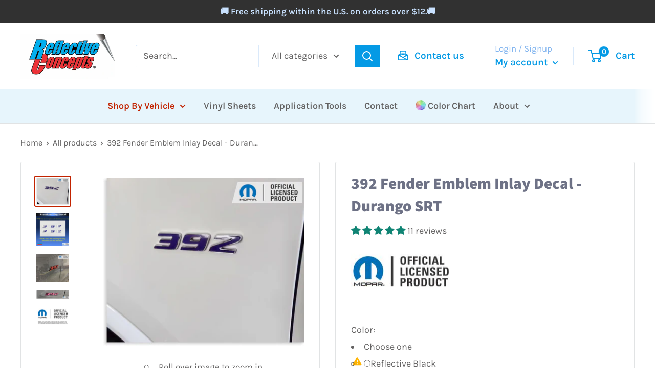

--- FILE ---
content_type: text/html; charset=utf-8
request_url: https://www.reflectiveconcepts.com/products/392-fender-emblem-inlay-decal-durango-srt
body_size: 53909
content:
<!doctype html>

<html class="no-js" lang="en">
  <head>
  <link rel="stylesheet" href="https://obscure-escarpment-2240.herokuapp.com/stylesheets/bcpo-front.css">
  <script>var bcpo_product={"id":7390839308475,"title":"392 Fender Emblem Inlay Decal - Durango SRT","handle":"392-fender-emblem-inlay-decal-durango-srt","description":"\u003cp\u003eVinyl decal stickers designed to overlay the red section of the existing, factory '392' emblems on the fenders. \u003c\/p\u003e\n\u003cul\u003e\n\u003cli\u003eThree (3) '392' decals provided [2 + 1 extra].\u003cbr\u003eProvided as individual sections (3, 9, and 2) for ease of application.\u003c\/li\u003e\n\u003cli\u003ePeel-and-stick application. Installation is a bit tedious to get precise placement. Patience and a steady hand are necessary.\u003cbr\u003eInstallation instructions included.\u003cbr\u003e\n\u003c\/li\u003e\n\u003c\/ul\u003e\n\u003cp\u003e\u003cstrong\u003e\u003cspan style=\"color: #ff0000;\"\u003eInstallation Note:\u003c\/span\u003e\u003c\/strong\u003e The decals sit on the flat surface of the emblem. Because the factory red tends to run up the sides a bit, \u003cstrong\u003e\u003cspan style=\"text-decoration: underline;\"\u003eit is likely you will still see the red at different angles on the edges\u003c\/span\u003e\u003c\/strong\u003e. It is not possible to cover all of the red with vinyl as the vinyl does not ride up the edges. \u003c\/p\u003e\n\u003cp\u003eNOTE: This is a sale for a vinyl decal(sticker) only, not a replacement emblem.\u003c\/p\u003e\n\u003cp\u003e\u003cstrong\u003e\u003cspan style=\"text-decoration: underline;\"\u003eVehicle Application:\u003c\/span\u003e\u003cbr\u003e\u003c\/strong\u003e\u003c\/p\u003e\n\u003ctable height=\"175\" width=\"322\" style=\"height: 137.157px; width: 560px;\"\u003e\n\u003ctbody\u003e\n\u003ctr style=\"height: 19.5938px;\"\u003e\n\u003ctd style=\"width: 96.3125px; height: 19.5938px;\"\u003e\u003cstrong\u003eYear\u003c\/strong\u003e\u003c\/td\u003e\n\u003ctd style=\"width: 113.516px; height: 19.5938px;\"\u003e\u003cstrong\u003eMake\u003c\/strong\u003e\u003c\/td\u003e\n\u003ctd style=\"width: 145px; height: 19.5938px;\"\u003e\u003cstrong\u003eModel\u003c\/strong\u003e\u003c\/td\u003e\n\u003ctd style=\"width: 177.172px; height: 19.5938px;\"\u003e\n\u003cstrong\u003eSubmodel\u003c\/strong\u003e\u003cbr\u003e\n\u003c\/td\u003e\n\u003c\/tr\u003e\n\u003ctr style=\"height: 19.5938px;\"\u003e\n\u003ctd style=\"width: 96.3125px; height: 19.5938px;\"\u003e2018\u003c\/td\u003e\n\u003ctd style=\"width: 113.516px; height: 19.5938px;\"\u003eDodge\u003c\/td\u003e\n\u003ctd style=\"width: 145px; height: 19.5938px;\"\u003eDurango\u003c\/td\u003e\n\u003ctd style=\"width: 177.172px; height: 19.5938px;\"\u003eSRT\u003c\/td\u003e\n\u003c\/tr\u003e\n\u003ctr style=\"height: 19.5938px;\"\u003e\n\u003ctd style=\"width: 96.3125px; height: 19.5938px;\"\u003e2019\u003c\/td\u003e\n\u003ctd style=\"width: 113.516px; height: 19.5938px;\"\u003e\u003cspan\u003eDodge\u003c\/span\u003e\u003c\/td\u003e\n\u003ctd style=\"width: 145px; height: 19.5938px;\"\u003e\u003cspan\u003eDurango\u003c\/span\u003e\u003c\/td\u003e\n\u003ctd style=\"width: 177.172px; height: 19.5938px;\"\u003e\u003cspan\u003eSRT\u003c\/span\u003e\u003c\/td\u003e\n\u003c\/tr\u003e\n\u003ctr style=\"height: 19.5938px;\"\u003e\n\u003ctd style=\"width: 96.3125px; height: 19.5938px;\"\u003e2020\u003c\/td\u003e\n\u003ctd style=\"width: 113.516px; height: 19.5938px;\"\u003e\u003cspan\u003eDodge\u003c\/span\u003e\u003c\/td\u003e\n\u003ctd style=\"width: 145px; height: 19.5938px;\"\u003e\u003cspan\u003eDurango\u003c\/span\u003e\u003c\/td\u003e\n\u003ctd style=\"width: 177.172px; height: 19.5938px;\"\u003e\u003cspan\u003eSRT\u003c\/span\u003e\u003c\/td\u003e\n\u003c\/tr\u003e\n\u003ctr style=\"height: 19.5938px;\"\u003e\n\u003ctd style=\"width: 96.3125px; height: 19.5938px;\"\u003e2021\u003c\/td\u003e\n\u003ctd style=\"width: 113.516px; height: 19.5938px;\"\u003e\u003cspan\u003eDodge\u003c\/span\u003e\u003c\/td\u003e\n\u003ctd style=\"width: 145px; height: 19.5938px;\"\u003e\u003cspan\u003eDurango\u003c\/span\u003e\u003c\/td\u003e\n\u003ctd style=\"width: 177.172px; height: 19.5938px;\"\u003e\u003cspan\u003eSRT\u003c\/span\u003e\u003c\/td\u003e\n\u003c\/tr\u003e\n\u003ctr style=\"height: 19.5938px;\"\u003e\n\u003ctd style=\"width: 96.3125px; height: 19.5938px;\"\u003e2022\u003c\/td\u003e\n\u003ctd style=\"width: 113.516px; height: 19.5938px;\"\u003e\u003cspan\u003eDodge\u003c\/span\u003e\u003c\/td\u003e\n\u003ctd style=\"width: 145px; height: 19.5938px;\"\u003e\u003cspan\u003eDurango\u003c\/span\u003e\u003c\/td\u003e\n\u003ctd style=\"width: 177.172px; height: 19.5938px;\"\u003eSRT 392\u003c\/td\u003e\n\u003c\/tr\u003e\n\u003ctr style=\"height: 19.5938px;\"\u003e\n\u003ctd style=\"width: 96.3125px; height: 19.5938px;\"\u003e2023\u003c\/td\u003e\n\u003ctd style=\"width: 113.516px; height: 19.5938px;\"\u003e\u003cspan\u003eDodge\u003c\/span\u003e\u003c\/td\u003e\n\u003ctd style=\"width: 145px; height: 19.5938px;\"\u003e\u003cspan\u003eDurango\u003c\/span\u003e\u003c\/td\u003e\n\u003ctd style=\"width: 177.172px; height: 19.5938px;\"\u003eSRT 392\u003c\/td\u003e\n\u003c\/tr\u003e\n\u003c\/tbody\u003e\n\u003c\/table\u003e\n\u003cp\u003e\u003cspan style=\"font-size: small;\"\u003e\u003cbr\u003e\u003c\/span\u003e\u003c\/p\u003e","published_at":"2024-01-09T11:10:26-05:00","created_at":"2022-03-01T22:42:45-05:00","vendor":"Durango 2011-2018","type":"SHOP BY VEHICLE","tags":["2018-Dodge-Durango-SRT","2018-Dodge-Durango-View All","2019-Dodge-Durango-SRT","2019-Dodge-Durango-View All","2020-Dodge-Durango-SRT","2020-Dodge-Durango-View All","2021-Dodge-Durango-SRT","2021-Dodge-Durango-View All","2022-Dodge-Durango-SRT 392","2023-Dodge-Durango-SRT 392","2023-Dodge-Durango-View All","2024-Dodge-Durango-SRT 392","2024-Dodge-Durango-View All","Dodge","Durango 2011-2022","Make_Dodge","Model_Durango","SRT \u0026  SRT 392","Submodel_SRT","Submodel_SRT 392","Submodel_SXT","Year_2018","Year_2019","Year_2020","Year_2021","Year_2022","Year_2023","Year_2024"],"price":1000,"price_min":1000,"price_max":1000,"available":true,"price_varies":false,"compare_at_price":null,"compare_at_price_min":0,"compare_at_price_max":0,"compare_at_price_varies":false,"variants":[{"id":42613883601083,"title":"Reflective Black","option1":"Reflective Black","option2":null,"option3":null,"sku":"Durango:392-B-01","requires_shipping":true,"taxable":true,"featured_image":null,"available":true,"name":"392 Fender Emblem Inlay Decal - Durango SRT - Reflective Black","public_title":"Reflective Black","options":["Reflective Black"],"price":1000,"weight":57,"compare_at_price":null,"inventory_management":null,"barcode":null,"requires_selling_plan":false,"selling_plan_allocations":[]},{"id":42613883633851,"title":"Reflective Light Silver","option1":"Reflective Light Silver","option2":null,"option3":null,"sku":"Durango:392-B-02","requires_shipping":true,"taxable":true,"featured_image":null,"available":true,"name":"392 Fender Emblem Inlay Decal - Durango SRT - Reflective Light Silver","public_title":"Reflective Light Silver","options":["Reflective Light Silver"],"price":1000,"weight":57,"compare_at_price":null,"inventory_management":null,"barcode":null,"requires_selling_plan":false,"selling_plan_allocations":[]},{"id":42613883666619,"title":"Reflective Red","option1":"Reflective Red","option2":null,"option3":null,"sku":"Durango:392-B-03","requires_shipping":true,"taxable":true,"featured_image":null,"available":true,"name":"392 Fender Emblem Inlay Decal - Durango SRT - Reflective Red","public_title":"Reflective Red","options":["Reflective Red"],"price":1000,"weight":57,"compare_at_price":null,"inventory_management":null,"barcode":null,"requires_selling_plan":false,"selling_plan_allocations":[]},{"id":42613883699387,"title":"Reflective Gold","option1":"Reflective Gold","option2":null,"option3":null,"sku":"Durango:392-B-04","requires_shipping":true,"taxable":true,"featured_image":null,"available":true,"name":"392 Fender Emblem Inlay Decal - Durango SRT - Reflective Gold","public_title":"Reflective Gold","options":["Reflective Gold"],"price":1000,"weight":57,"compare_at_price":null,"inventory_management":null,"barcode":null,"requires_selling_plan":false,"selling_plan_allocations":[]},{"id":42613883732155,"title":"Reflective Medium Blue","option1":"Reflective Medium Blue","option2":null,"option3":null,"sku":"Durango:392-B-05","requires_shipping":true,"taxable":true,"featured_image":null,"available":true,"name":"392 Fender Emblem Inlay Decal - Durango SRT - Reflective Medium Blue","public_title":"Reflective Medium Blue","options":["Reflective Medium Blue"],"price":1000,"weight":57,"compare_at_price":null,"inventory_management":null,"barcode":null,"requires_selling_plan":false,"selling_plan_allocations":[]},{"id":42613883764923,"title":"Reflective Blue","option1":"Reflective Blue","option2":null,"option3":null,"sku":"Durango:392-B-06","requires_shipping":true,"taxable":true,"featured_image":null,"available":true,"name":"392 Fender Emblem Inlay Decal - Durango SRT - Reflective Blue","public_title":"Reflective Blue","options":["Reflective Blue"],"price":1000,"weight":57,"compare_at_price":null,"inventory_management":null,"barcode":null,"requires_selling_plan":false,"selling_plan_allocations":[]},{"id":42613883797691,"title":"Reflective Yellow","option1":"Reflective Yellow","option2":null,"option3":null,"sku":"Durango:392-B-07","requires_shipping":true,"taxable":true,"featured_image":null,"available":true,"name":"392 Fender Emblem Inlay Decal - Durango SRT - Reflective Yellow","public_title":"Reflective Yellow","options":["Reflective Yellow"],"price":1000,"weight":57,"compare_at_price":null,"inventory_management":null,"barcode":null,"requires_selling_plan":false,"selling_plan_allocations":[]},{"id":42613883830459,"title":"Reflective Lemon Yellow","option1":"Reflective Lemon Yellow","option2":null,"option3":null,"sku":"Durango:392-B-08","requires_shipping":true,"taxable":true,"featured_image":null,"available":true,"name":"392 Fender Emblem Inlay Decal - Durango SRT - Reflective Lemon Yellow","public_title":"Reflective Lemon Yellow","options":["Reflective Lemon Yellow"],"price":1000,"weight":57,"compare_at_price":null,"inventory_management":null,"barcode":null,"requires_selling_plan":false,"selling_plan_allocations":[]},{"id":42613883863227,"title":"Reflective Orange","option1":"Reflective Orange","option2":null,"option3":null,"sku":"Durango:392-B-09","requires_shipping":true,"taxable":true,"featured_image":null,"available":true,"name":"392 Fender Emblem Inlay Decal - Durango SRT - Reflective Orange","public_title":"Reflective Orange","options":["Reflective Orange"],"price":1000,"weight":57,"compare_at_price":null,"inventory_management":null,"barcode":null,"requires_selling_plan":false,"selling_plan_allocations":[]},{"id":42613883928763,"title":"Gloss Black","option1":"Gloss Black","option2":null,"option3":null,"sku":"Durango:392-B-11","requires_shipping":true,"taxable":true,"featured_image":null,"available":true,"name":"392 Fender Emblem Inlay Decal - Durango SRT - Gloss Black","public_title":"Gloss Black","options":["Gloss Black"],"price":1000,"weight":57,"compare_at_price":null,"inventory_management":null,"barcode":null,"requires_selling_plan":false,"selling_plan_allocations":[]},{"id":42613883961531,"title":"Matte Black","option1":"Matte Black","option2":null,"option3":null,"sku":"Durango:392-B-12","requires_shipping":true,"taxable":true,"featured_image":null,"available":true,"name":"392 Fender Emblem Inlay Decal - Durango SRT - Matte Black","public_title":"Matte Black","options":["Matte Black"],"price":1000,"weight":57,"compare_at_price":null,"inventory_management":null,"barcode":null,"requires_selling_plan":false,"selling_plan_allocations":[]},{"id":42613883994299,"title":"Gloss White","option1":"Gloss White","option2":null,"option3":null,"sku":"Durango:392-B-13","requires_shipping":true,"taxable":true,"featured_image":null,"available":true,"name":"392 Fender Emblem Inlay Decal - Durango SRT - Gloss White","public_title":"Gloss White","options":["Gloss White"],"price":1000,"weight":57,"compare_at_price":null,"inventory_management":null,"barcode":null,"requires_selling_plan":false,"selling_plan_allocations":[]},{"id":42613884027067,"title":"Flat White","option1":"Flat White","option2":null,"option3":null,"sku":"Durango:392-B-14","requires_shipping":true,"taxable":true,"featured_image":null,"available":true,"name":"392 Fender Emblem Inlay Decal - Durango SRT - Flat White","public_title":"Flat White","options":["Flat White"],"price":1000,"weight":57,"compare_at_price":null,"inventory_management":null,"barcode":null,"requires_selling_plan":false,"selling_plan_allocations":[]},{"id":42613884059835,"title":"Red","option1":"Red","option2":null,"option3":null,"sku":"Durango:392-B-15","requires_shipping":true,"taxable":true,"featured_image":null,"available":true,"name":"392 Fender Emblem Inlay Decal - Durango SRT - Red","public_title":"Red","options":["Red"],"price":1000,"weight":57,"compare_at_price":null,"inventory_management":null,"barcode":null,"requires_selling_plan":false,"selling_plan_allocations":[]},{"id":42613884092603,"title":"Silver","option1":"Silver","option2":null,"option3":null,"sku":"Durango:392-B-16","requires_shipping":true,"taxable":true,"featured_image":null,"available":true,"name":"392 Fender Emblem Inlay Decal - Durango SRT - Silver","public_title":"Silver","options":["Silver"],"price":1000,"weight":57,"compare_at_price":null,"inventory_management":null,"barcode":null,"requires_selling_plan":false,"selling_plan_allocations":[]},{"id":42613884125371,"title":"Bright Orange","option1":"Bright Orange","option2":null,"option3":null,"sku":"Durango:392-B-17","requires_shipping":true,"taxable":true,"featured_image":null,"available":true,"name":"392 Fender Emblem Inlay Decal - Durango SRT - Bright Orange","public_title":"Bright Orange","options":["Bright Orange"],"price":1000,"weight":57,"compare_at_price":null,"inventory_management":null,"barcode":null,"requires_selling_plan":false,"selling_plan_allocations":[]},{"id":42613884158139,"title":"Pink","option1":"Pink","option2":null,"option3":null,"sku":"Durango:392-B-18","requires_shipping":true,"taxable":true,"featured_image":null,"available":true,"name":"392 Fender Emblem Inlay Decal - Durango SRT - Pink","public_title":"Pink","options":["Pink"],"price":1000,"weight":57,"compare_at_price":null,"inventory_management":null,"barcode":null,"requires_selling_plan":false,"selling_plan_allocations":[]},{"id":42613884485819,"title":"Hot Pink","option1":"Hot Pink","option2":null,"option3":null,"sku":"Durango:392-B-28","requires_shipping":true,"taxable":true,"featured_image":null,"available":true,"name":"392 Fender Emblem Inlay Decal - Durango SRT - Hot Pink","public_title":"Hot Pink","options":["Hot Pink"],"price":1000,"weight":57,"compare_at_price":null,"inventory_management":null,"barcode":null,"requires_selling_plan":false,"selling_plan_allocations":[]},{"id":42613884190907,"title":"Light Blue","option1":"Light Blue","option2":null,"option3":null,"sku":"Durango:392-B-19","requires_shipping":true,"taxable":true,"featured_image":null,"available":true,"name":"392 Fender Emblem Inlay Decal - Durango SRT - Light Blue","public_title":"Light Blue","options":["Light Blue"],"price":1000,"weight":57,"compare_at_price":null,"inventory_management":null,"barcode":null,"requires_selling_plan":false,"selling_plan_allocations":[]},{"id":42613884223675,"title":"Lime Green","option1":"Lime Green","option2":null,"option3":null,"sku":"Durango:392-B-20","requires_shipping":true,"taxable":true,"featured_image":null,"available":true,"name":"392 Fender Emblem Inlay Decal - Durango SRT - Lime Green","public_title":"Lime Green","options":["Lime Green"],"price":1000,"weight":57,"compare_at_price":null,"inventory_management":null,"barcode":null,"requires_selling_plan":false,"selling_plan_allocations":[]},{"id":43597730480315,"title":"Sublime Green","option1":"Sublime Green","option2":null,"option3":null,"sku":"Durango:392-B-10","requires_shipping":true,"taxable":true,"featured_image":null,"available":true,"name":"392 Fender Emblem Inlay Decal - Durango SRT - Sublime Green","public_title":"Sublime Green","options":["Sublime Green"],"price":1000,"weight":57,"compare_at_price":null,"inventory_management":null,"barcode":null,"requires_selling_plan":false,"selling_plan_allocations":[]},{"id":42613884518587,"title":"Medium Blue (Mopar Blue)","option1":"Medium Blue (Mopar Blue)","option2":null,"option3":null,"sku":"Durango:392-B-29","requires_shipping":true,"taxable":true,"featured_image":null,"available":true,"name":"392 Fender Emblem Inlay Decal - Durango SRT - Medium Blue (Mopar Blue)","public_title":"Medium Blue (Mopar Blue)","options":["Medium Blue (Mopar Blue)"],"price":1000,"weight":57,"compare_at_price":null,"inventory_management":null,"barcode":null,"requires_selling_plan":false,"selling_plan_allocations":[]},{"id":42613884256443,"title":"Bright Yellow","option1":"Bright Yellow","option2":null,"option3":null,"sku":"Durango:392-B-21","requires_shipping":true,"taxable":true,"featured_image":null,"available":true,"name":"392 Fender Emblem Inlay Decal - Durango SRT - Bright Yellow","public_title":"Bright Yellow","options":["Bright Yellow"],"price":1000,"weight":57,"compare_at_price":null,"inventory_management":null,"barcode":null,"requires_selling_plan":false,"selling_plan_allocations":[]},{"id":42613884289211,"title":"Purple","option1":"Purple","option2":null,"option3":null,"sku":"Durango:392-B-22","requires_shipping":true,"taxable":true,"featured_image":null,"available":true,"name":"392 Fender Emblem Inlay Decal - Durango SRT - Purple","public_title":"Purple","options":["Purple"],"price":1000,"weight":57,"compare_at_price":null,"inventory_management":null,"barcode":null,"requires_selling_plan":false,"selling_plan_allocations":[]},{"id":42613884387515,"title":"Battleship Grey","option1":"Battleship Grey","option2":null,"option3":null,"sku":"Durango:392-B-25","requires_shipping":true,"taxable":true,"featured_image":null,"available":true,"name":"392 Fender Emblem Inlay Decal - Durango SRT - Battleship Grey","public_title":"Battleship Grey","options":["Battleship Grey"],"price":1000,"weight":57,"compare_at_price":null,"inventory_management":null,"barcode":null,"requires_selling_plan":false,"selling_plan_allocations":[]},{"id":42613884616891,"title":"Burgundy","option1":"Burgundy","option2":null,"option3":null,"sku":"Durango:392-B-32","requires_shipping":true,"taxable":true,"featured_image":null,"available":true,"name":"392 Fender Emblem Inlay Decal - Durango SRT - Burgundy","public_title":"Burgundy","options":["Burgundy"],"price":1000,"weight":57,"compare_at_price":null,"inventory_management":null,"barcode":null,"requires_selling_plan":false,"selling_plan_allocations":[]},{"id":43597730513083,"title":"Bronze Metallic","option1":"Bronze Metallic","option2":null,"option3":null,"sku":"Durango:392-B-23","requires_shipping":true,"taxable":true,"featured_image":null,"available":true,"name":"392 Fender Emblem Inlay Decal - Durango SRT - Bronze Metallic","public_title":"Bronze Metallic","options":["Bronze Metallic"],"price":1000,"weight":57,"compare_at_price":null,"inventory_management":null,"barcode":null,"requires_selling_plan":false,"selling_plan_allocations":[]},{"id":42613884551355,"title":"Medium Blue Metallic (B5)","option1":"Medium Blue Metallic (B5)","option2":null,"option3":null,"sku":"Durango:392-B-30","requires_shipping":true,"taxable":true,"featured_image":null,"available":true,"name":"392 Fender Emblem Inlay Decal - Durango SRT - Medium Blue Metallic (B5)","public_title":"Medium Blue Metallic (B5)","options":["Medium Blue Metallic (B5)"],"price":1000,"weight":57,"compare_at_price":null,"inventory_management":null,"barcode":null,"requires_selling_plan":false,"selling_plan_allocations":[]},{"id":43957284307131,"title":"Deep Blue Metallic","option1":"Deep Blue Metallic","option2":null,"option3":null,"sku":"Durango:392-B-34","requires_shipping":true,"taxable":true,"featured_image":null,"available":true,"name":"392 Fender Emblem Inlay Decal - Durango SRT - Deep Blue Metallic","public_title":"Deep Blue Metallic","options":["Deep Blue Metallic"],"price":1000,"weight":57,"compare_at_price":null,"inventory_management":null,"barcode":null,"requires_selling_plan":false,"selling_plan_allocations":[]},{"id":42613884453051,"title":"Granite Crystal Metallic","option1":"Granite Crystal Metallic","option2":null,"option3":null,"sku":"Durango:392-B-27","requires_shipping":true,"taxable":true,"featured_image":null,"available":true,"name":"392 Fender Emblem Inlay Decal - Durango SRT - Granite Crystal Metallic","public_title":"Granite Crystal Metallic","options":["Granite Crystal Metallic"],"price":1000,"weight":57,"compare_at_price":null,"inventory_management":null,"barcode":null,"requires_selling_plan":false,"selling_plan_allocations":[]},{"id":42613884584123,"title":"Gold Metallic","option1":"Gold Metallic","option2":null,"option3":null,"sku":"Durango:392-B-31","requires_shipping":true,"taxable":true,"featured_image":null,"available":true,"name":"392 Fender Emblem Inlay Decal - Durango SRT - Gold Metallic","public_title":"Gold Metallic","options":["Gold Metallic"],"price":1000,"weight":57,"compare_at_price":null,"inventory_management":null,"barcode":null,"requires_selling_plan":false,"selling_plan_allocations":[]},{"id":42613884649659,"title":"Red Brown Metallic","option1":"Red Brown Metallic","option2":null,"option3":null,"sku":"Durango:392-B-33","requires_shipping":true,"taxable":true,"featured_image":null,"available":true,"name":"392 Fender Emblem Inlay Decal - Durango SRT - Red Brown Metallic","public_title":"Red Brown Metallic","options":["Red Brown Metallic"],"price":1000,"weight":57,"compare_at_price":null,"inventory_management":null,"barcode":null,"requires_selling_plan":false,"selling_plan_allocations":[]},{"id":42613884420283,"title":"Silver Metallic","option1":"Silver Metallic","option2":null,"option3":null,"sku":"Durango:392-B-26","requires_shipping":true,"taxable":true,"featured_image":null,"available":true,"name":"392 Fender Emblem Inlay Decal - Durango SRT - Silver Metallic","public_title":"Silver Metallic","options":["Silver Metallic"],"price":1000,"weight":57,"compare_at_price":null,"inventory_management":null,"barcode":null,"requires_selling_plan":false,"selling_plan_allocations":[]},{"id":43957284274363,"title":"Carbon Fiber","option1":"Carbon Fiber","option2":null,"option3":null,"sku":"Durango:392-B-24","requires_shipping":true,"taxable":true,"featured_image":null,"available":true,"name":"392 Fender Emblem Inlay Decal - Durango SRT - Carbon Fiber","public_title":"Carbon Fiber","options":["Carbon Fiber"],"price":1000,"weight":57,"compare_at_price":null,"inventory_management":null,"barcode":null,"requires_selling_plan":false,"selling_plan_allocations":[]}],"images":["\/\/www.reflectiveconcepts.com\/cdn\/shop\/files\/rc_9a4d1620-e6ef-4ac2-ae58-e6a27ababc6c.jpg?v=1733774878","\/\/www.reflectiveconcepts.com\/cdn\/shop\/files\/Decals_84fed738-0220-418a-b5c1-380383aa13f4.jpg?v=1765911054","\/\/www.reflectiveconcepts.com\/cdn\/shop\/files\/rc2_4fc490e1-52d5-444d-9850-f1035f975593.jpg?v=1765911054","\/\/www.reflectiveconcepts.com\/cdn\/shop\/files\/RC_b9c526fd-82ad-4b17-bf99-5193ec416356.jpg?v=1765911054","\/\/www.reflectiveconcepts.com\/cdn\/shop\/files\/MOPAR_67e58208-9717-4555-9897-6d15e32c7714.jpg?v=1765911054"],"featured_image":"\/\/www.reflectiveconcepts.com\/cdn\/shop\/files\/rc_9a4d1620-e6ef-4ac2-ae58-e6a27ababc6c.jpg?v=1733774878","options":["Color"],"media":[{"alt":null,"id":28706108276923,"position":1,"preview_image":{"aspect_ratio":1.192,"height":2097,"width":2500,"src":"\/\/www.reflectiveconcepts.com\/cdn\/shop\/files\/rc_9a4d1620-e6ef-4ac2-ae58-e6a27ababc6c.jpg?v=1733774878"},"aspect_ratio":1.192,"height":2097,"media_type":"image","src":"\/\/www.reflectiveconcepts.com\/cdn\/shop\/files\/rc_9a4d1620-e6ef-4ac2-ae58-e6a27ababc6c.jpg?v=1733774878","width":2500},{"alt":null,"id":31098924630203,"position":2,"preview_image":{"aspect_ratio":1.0,"height":2499,"width":2500,"src":"\/\/www.reflectiveconcepts.com\/cdn\/shop\/files\/Decals_84fed738-0220-418a-b5c1-380383aa13f4.jpg?v=1765911054"},"aspect_ratio":1.0,"height":2499,"media_type":"image","src":"\/\/www.reflectiveconcepts.com\/cdn\/shop\/files\/Decals_84fed738-0220-418a-b5c1-380383aa13f4.jpg?v=1765911054","width":2500},{"alt":null,"id":28710258016443,"position":3,"preview_image":{"aspect_ratio":1.147,"height":2179,"width":2500,"src":"\/\/www.reflectiveconcepts.com\/cdn\/shop\/files\/rc2_4fc490e1-52d5-444d-9850-f1035f975593.jpg?v=1765911054"},"aspect_ratio":1.147,"height":2179,"media_type":"image","src":"\/\/www.reflectiveconcepts.com\/cdn\/shop\/files\/rc2_4fc490e1-52d5-444d-9850-f1035f975593.jpg?v=1765911054","width":2500},{"alt":null,"id":31098922336443,"position":4,"preview_image":{"aspect_ratio":3.962,"height":631,"width":2500,"src":"\/\/www.reflectiveconcepts.com\/cdn\/shop\/files\/RC_b9c526fd-82ad-4b17-bf99-5193ec416356.jpg?v=1765911054"},"aspect_ratio":3.962,"height":631,"media_type":"image","src":"\/\/www.reflectiveconcepts.com\/cdn\/shop\/files\/RC_b9c526fd-82ad-4b17-bf99-5193ec416356.jpg?v=1765911054","width":2500},{"alt":null,"id":27285998829755,"position":5,"preview_image":{"aspect_ratio":1.724,"height":580,"width":1000,"src":"\/\/www.reflectiveconcepts.com\/cdn\/shop\/files\/MOPAR_67e58208-9717-4555-9897-6d15e32c7714.jpg?v=1765911054"},"aspect_ratio":1.724,"height":580,"media_type":"image","src":"\/\/www.reflectiveconcepts.com\/cdn\/shop\/files\/MOPAR_67e58208-9717-4555-9897-6d15e32c7714.jpg?v=1765911054","width":1000}],"requires_selling_plan":false,"selling_plan_groups":[],"content":"\u003cp\u003eVinyl decal stickers designed to overlay the red section of the existing, factory '392' emblems on the fenders. \u003c\/p\u003e\n\u003cul\u003e\n\u003cli\u003eThree (3) '392' decals provided [2 + 1 extra].\u003cbr\u003eProvided as individual sections (3, 9, and 2) for ease of application.\u003c\/li\u003e\n\u003cli\u003ePeel-and-stick application. Installation is a bit tedious to get precise placement. Patience and a steady hand are necessary.\u003cbr\u003eInstallation instructions included.\u003cbr\u003e\n\u003c\/li\u003e\n\u003c\/ul\u003e\n\u003cp\u003e\u003cstrong\u003e\u003cspan style=\"color: #ff0000;\"\u003eInstallation Note:\u003c\/span\u003e\u003c\/strong\u003e The decals sit on the flat surface of the emblem. Because the factory red tends to run up the sides a bit, \u003cstrong\u003e\u003cspan style=\"text-decoration: underline;\"\u003eit is likely you will still see the red at different angles on the edges\u003c\/span\u003e\u003c\/strong\u003e. It is not possible to cover all of the red with vinyl as the vinyl does not ride up the edges. \u003c\/p\u003e\n\u003cp\u003eNOTE: This is a sale for a vinyl decal(sticker) only, not a replacement emblem.\u003c\/p\u003e\n\u003cp\u003e\u003cstrong\u003e\u003cspan style=\"text-decoration: underline;\"\u003eVehicle Application:\u003c\/span\u003e\u003cbr\u003e\u003c\/strong\u003e\u003c\/p\u003e\n\u003ctable height=\"175\" width=\"322\" style=\"height: 137.157px; width: 560px;\"\u003e\n\u003ctbody\u003e\n\u003ctr style=\"height: 19.5938px;\"\u003e\n\u003ctd style=\"width: 96.3125px; height: 19.5938px;\"\u003e\u003cstrong\u003eYear\u003c\/strong\u003e\u003c\/td\u003e\n\u003ctd style=\"width: 113.516px; height: 19.5938px;\"\u003e\u003cstrong\u003eMake\u003c\/strong\u003e\u003c\/td\u003e\n\u003ctd style=\"width: 145px; height: 19.5938px;\"\u003e\u003cstrong\u003eModel\u003c\/strong\u003e\u003c\/td\u003e\n\u003ctd style=\"width: 177.172px; height: 19.5938px;\"\u003e\n\u003cstrong\u003eSubmodel\u003c\/strong\u003e\u003cbr\u003e\n\u003c\/td\u003e\n\u003c\/tr\u003e\n\u003ctr style=\"height: 19.5938px;\"\u003e\n\u003ctd style=\"width: 96.3125px; height: 19.5938px;\"\u003e2018\u003c\/td\u003e\n\u003ctd style=\"width: 113.516px; height: 19.5938px;\"\u003eDodge\u003c\/td\u003e\n\u003ctd style=\"width: 145px; height: 19.5938px;\"\u003eDurango\u003c\/td\u003e\n\u003ctd style=\"width: 177.172px; height: 19.5938px;\"\u003eSRT\u003c\/td\u003e\n\u003c\/tr\u003e\n\u003ctr style=\"height: 19.5938px;\"\u003e\n\u003ctd style=\"width: 96.3125px; height: 19.5938px;\"\u003e2019\u003c\/td\u003e\n\u003ctd style=\"width: 113.516px; height: 19.5938px;\"\u003e\u003cspan\u003eDodge\u003c\/span\u003e\u003c\/td\u003e\n\u003ctd style=\"width: 145px; height: 19.5938px;\"\u003e\u003cspan\u003eDurango\u003c\/span\u003e\u003c\/td\u003e\n\u003ctd style=\"width: 177.172px; height: 19.5938px;\"\u003e\u003cspan\u003eSRT\u003c\/span\u003e\u003c\/td\u003e\n\u003c\/tr\u003e\n\u003ctr style=\"height: 19.5938px;\"\u003e\n\u003ctd style=\"width: 96.3125px; height: 19.5938px;\"\u003e2020\u003c\/td\u003e\n\u003ctd style=\"width: 113.516px; height: 19.5938px;\"\u003e\u003cspan\u003eDodge\u003c\/span\u003e\u003c\/td\u003e\n\u003ctd style=\"width: 145px; height: 19.5938px;\"\u003e\u003cspan\u003eDurango\u003c\/span\u003e\u003c\/td\u003e\n\u003ctd style=\"width: 177.172px; height: 19.5938px;\"\u003e\u003cspan\u003eSRT\u003c\/span\u003e\u003c\/td\u003e\n\u003c\/tr\u003e\n\u003ctr style=\"height: 19.5938px;\"\u003e\n\u003ctd style=\"width: 96.3125px; height: 19.5938px;\"\u003e2021\u003c\/td\u003e\n\u003ctd style=\"width: 113.516px; height: 19.5938px;\"\u003e\u003cspan\u003eDodge\u003c\/span\u003e\u003c\/td\u003e\n\u003ctd style=\"width: 145px; height: 19.5938px;\"\u003e\u003cspan\u003eDurango\u003c\/span\u003e\u003c\/td\u003e\n\u003ctd style=\"width: 177.172px; height: 19.5938px;\"\u003e\u003cspan\u003eSRT\u003c\/span\u003e\u003c\/td\u003e\n\u003c\/tr\u003e\n\u003ctr style=\"height: 19.5938px;\"\u003e\n\u003ctd style=\"width: 96.3125px; height: 19.5938px;\"\u003e2022\u003c\/td\u003e\n\u003ctd style=\"width: 113.516px; height: 19.5938px;\"\u003e\u003cspan\u003eDodge\u003c\/span\u003e\u003c\/td\u003e\n\u003ctd style=\"width: 145px; height: 19.5938px;\"\u003e\u003cspan\u003eDurango\u003c\/span\u003e\u003c\/td\u003e\n\u003ctd style=\"width: 177.172px; height: 19.5938px;\"\u003eSRT 392\u003c\/td\u003e\n\u003c\/tr\u003e\n\u003ctr style=\"height: 19.5938px;\"\u003e\n\u003ctd style=\"width: 96.3125px; height: 19.5938px;\"\u003e2023\u003c\/td\u003e\n\u003ctd style=\"width: 113.516px; height: 19.5938px;\"\u003e\u003cspan\u003eDodge\u003c\/span\u003e\u003c\/td\u003e\n\u003ctd style=\"width: 145px; height: 19.5938px;\"\u003e\u003cspan\u003eDurango\u003c\/span\u003e\u003c\/td\u003e\n\u003ctd style=\"width: 177.172px; height: 19.5938px;\"\u003eSRT 392\u003c\/td\u003e\n\u003c\/tr\u003e\n\u003c\/tbody\u003e\n\u003c\/table\u003e\n\u003cp\u003e\u003cspan style=\"font-size: small;\"\u003e\u003cbr\u003e\u003c\/span\u003e\u003c\/p\u003e"};  var bcpo_settings={"fallback":"dropdown","auto_select":"off","load_main_image":"on","replaceImage":"on","border_style":"round","tooltips":"show","sold_out_style":"transparent","theme":"light","jumbo_colors":"medium","jumbo_images":"on","circle_swatches":"","inventory_style":"amazon","override_ajax":"on","add_price_addons":"on","theme2":"off","money_format2":"${{amount}} USD","money_format_without_currency":"${{amount}}","show_currency":"off","file_upload_warning":"off","global_auto_image_options":"","global_color_options":"","global_colors":[{"key":"","value":"ecf42f"}],"shop_currency":"USD"};var inventory_quantity = [];inventory_quantity.push(-16);inventory_quantity.push(-5);inventory_quantity.push(-80);inventory_quantity.push(-2);inventory_quantity.push(-5);inventory_quantity.push(-7);inventory_quantity.push(-2);inventory_quantity.push(-4);inventory_quantity.push(-6);inventory_quantity.push(-5);inventory_quantity.push(-12);inventory_quantity.push(-4);inventory_quantity.push(-1);inventory_quantity.push(-41);inventory_quantity.push(0);inventory_quantity.push(0);inventory_quantity.push(-1);inventory_quantity.push(-6);inventory_quantity.push(-3);inventory_quantity.push(-4);inventory_quantity.push(-1);inventory_quantity.push(-3);inventory_quantity.push(-1);inventory_quantity.push(-7);inventory_quantity.push(0);inventory_quantity.push(0);inventory_quantity.push(0);inventory_quantity.push(0);inventory_quantity.push(0);inventory_quantity.push(-3);inventory_quantity.push(0);inventory_quantity.push(0);inventory_quantity.push(-2);inventory_quantity.push(-1);if(bcpo_product) { for (var i = 0; i < bcpo_product.variants.length; i += 1) { bcpo_product.variants[i].inventory_quantity = inventory_quantity[i]; }}window.bcpo = window.bcpo || {}; bcpo.cart = {"note":null,"attributes":{},"original_total_price":0,"total_price":0,"total_discount":0,"total_weight":0.0,"item_count":0,"items":[],"requires_shipping":false,"currency":"USD","items_subtotal_price":0,"cart_level_discount_applications":[],"checkout_charge_amount":0}; bcpo.ogFormData = FormData;</script>
    <meta charset="utf-8">
    <meta name="viewport" content="width=device-width, initial-scale=1.0, height=device-height, minimum-scale=1.0, maximum-scale=5.0">
    <meta name="theme-color" content="#c22300"><title>392 Fender Emblem Overlay Decals
</title><meta name="description" content="392 Emblem Overlay Decal for Durango SRT"><link rel="canonical" href="https://www.reflectiveconcepts.com/products/392-fender-emblem-inlay-decal-durango-srt"><link rel="shortcut icon" href="//www.reflectiveconcepts.com/cdn/shop/files/favicon_96x96.png?v=1645229835" type="image/png"><link rel="preload" as="style" href="//www.reflectiveconcepts.com/cdn/shop/t/5/assets/theme.css?v=104982735757338235191662938783">
    <link rel="preload" as="script" href="//www.reflectiveconcepts.com/cdn/shop/t/5/assets/theme.js?v=132219002375670937941663603486">
    <link rel="preconnect" href="https://cdn.shopify.com">
    <link rel="preconnect" href="https://fonts.shopifycdn.com">
    <link rel="dns-prefetch" href="https://productreviews.shopifycdn.com">
    <link rel="dns-prefetch" href="https://ajax.googleapis.com">
    <link rel="dns-prefetch" href="https://maps.googleapis.com">
    <link rel="dns-prefetch" href="https://maps.gstatic.com">

    <meta property="og:type" content="product">
  <meta property="og:title" content="392 Fender Emblem Inlay Decal - Durango SRT"><meta property="og:image" content="http://www.reflectiveconcepts.com/cdn/shop/files/rc_9a4d1620-e6ef-4ac2-ae58-e6a27ababc6c.jpg?v=1733774878">
    <meta property="og:image:secure_url" content="https://www.reflectiveconcepts.com/cdn/shop/files/rc_9a4d1620-e6ef-4ac2-ae58-e6a27ababc6c.jpg?v=1733774878">
    <meta property="og:image:width" content="2500">
    <meta property="og:image:height" content="2097"><meta property="product:price:amount" content="10.00">
  <meta property="product:price:currency" content="USD"><meta property="og:description" content="392 Emblem Overlay Decal for Durango SRT"><meta property="og:url" content="https://www.reflectiveconcepts.com/products/392-fender-emblem-inlay-decal-durango-srt">
<meta property="og:site_name" content="Reflective Concepts"><meta name="twitter:card" content="summary"><meta name="twitter:title" content="392 Fender Emblem Inlay Decal - Durango SRT">
  <meta name="twitter:description" content="Vinyl decal stickers designed to overlay the red section of the existing, factory &#39;392&#39; emblems on the fenders.  Three (3) &#39;392&#39; decals provided [2 + 1 extra].Provided as individual sections (3, 9, and 2) for ease of application. Peel-and-stick application. Installation is a bit tedious to get precise placement. Patience and a steady hand are necessary.Installation instructions included. Installation Note: The decals sit on the flat surface of the emblem. Because the factory red tends to run up the sides a bit, it is likely you will still see the red at different angles on the edges. It is not possible to cover all of the red with vinyl as the vinyl does not ride up the edges.  NOTE: This is a sale for a vinyl decal(sticker) only, not a replacement emblem. Vehicle Application: Year Make Model Submodel 2018 Dodge Durango">
  <meta name="twitter:image" content="https://www.reflectiveconcepts.com/cdn/shop/files/rc_9a4d1620-e6ef-4ac2-ae58-e6a27ababc6c_600x600_crop_center.jpg?v=1733774878">
    <link rel="preload" href="//www.reflectiveconcepts.com/cdn/fonts/assistant/assistant_n8.caff9d99271f06fb89de26ba7662dbb685d39fcc.woff2" as="font" type="font/woff2" crossorigin><link rel="preload" href="//www.reflectiveconcepts.com/cdn/fonts/karla/karla_n4.40497e07df527e6a50e58fb17ef1950c72f3e32c.woff2" as="font" type="font/woff2" crossorigin><style>
  @font-face {
  font-family: Assistant;
  font-weight: 800;
  font-style: normal;
  font-display: swap;
  src: url("//www.reflectiveconcepts.com/cdn/fonts/assistant/assistant_n8.caff9d99271f06fb89de26ba7662dbb685d39fcc.woff2") format("woff2"),
       url("//www.reflectiveconcepts.com/cdn/fonts/assistant/assistant_n8.f0472d26ec9d5e54e6f6aab077e3925b23191c3d.woff") format("woff");
}

  @font-face {
  font-family: Karla;
  font-weight: 400;
  font-style: normal;
  font-display: swap;
  src: url("//www.reflectiveconcepts.com/cdn/fonts/karla/karla_n4.40497e07df527e6a50e58fb17ef1950c72f3e32c.woff2") format("woff2"),
       url("//www.reflectiveconcepts.com/cdn/fonts/karla/karla_n4.e9f6f9de321061073c6bfe03c28976ba8ce6ee18.woff") format("woff");
}

@font-face {
  font-family: Karla;
  font-weight: 600;
  font-style: normal;
  font-display: swap;
  src: url("//www.reflectiveconcepts.com/cdn/fonts/karla/karla_n6.11d2ca9baa9358585c001bdea96cf4efec1c541a.woff2") format("woff2"),
       url("//www.reflectiveconcepts.com/cdn/fonts/karla/karla_n6.f61bdbc760ad3ce235abbf92fc104026b8312806.woff") format("woff");
}



  @font-face {
  font-family: Karla;
  font-weight: 700;
  font-style: normal;
  font-display: swap;
  src: url("//www.reflectiveconcepts.com/cdn/fonts/karla/karla_n7.4358a847d4875593d69cfc3f8cc0b44c17b3ed03.woff2") format("woff2"),
       url("//www.reflectiveconcepts.com/cdn/fonts/karla/karla_n7.96e322f6d76ce794f25fa29e55d6997c3fb656b6.woff") format("woff");
}

  @font-face {
  font-family: Karla;
  font-weight: 400;
  font-style: italic;
  font-display: swap;
  src: url("//www.reflectiveconcepts.com/cdn/fonts/karla/karla_i4.2086039c16bcc3a78a72a2f7b471e3c4a7f873a6.woff2") format("woff2"),
       url("//www.reflectiveconcepts.com/cdn/fonts/karla/karla_i4.7b9f59841a5960c16fa2a897a0716c8ebb183221.woff") format("woff");
}

  @font-face {
  font-family: Karla;
  font-weight: 700;
  font-style: italic;
  font-display: swap;
  src: url("//www.reflectiveconcepts.com/cdn/fonts/karla/karla_i7.fe031cd65d6e02906286add4f6dda06afc2615f0.woff2") format("woff2"),
       url("//www.reflectiveconcepts.com/cdn/fonts/karla/karla_i7.816d4949fa7f7d79314595d7003eda5b44e959e3.woff") format("woff");
}


  :root {
    --default-text-font-size : 15px;
    --base-text-font-size    : 18px;
    --heading-font-family    : Assistant, sans-serif;
    --heading-font-weight    : 800;
    --heading-font-style     : normal;
    --text-font-family       : Karla, sans-serif;
    --text-font-weight       : 400;
    --text-font-style        : normal;
    --text-font-bolder-weight: 600;
    --text-link-decoration   : underline;

    --text-color               : #636262;
    --text-color-rgb           : 99, 98, 98;
    --heading-color            : #6e7286;
    --border-color             : #e1e3e4;
    --border-color-rgb         : 225, 227, 228;
    --form-border-color        : #d4d6d8;
    --accent-color             : #c22300;
    --accent-color-rgb         : 194, 35, 0;
    --link-color               : #00badb;
    --link-color-hover         : #00798e;
    --background               : #ffffff;
    --secondary-background     : #ffffff;
    --secondary-background-rgb : 255, 255, 255;
    --accent-background        : rgba(194, 35, 0, 0.08);

    --input-background: #ffffff;

    --error-color       : #ff0000;
    --error-background  : rgba(255, 0, 0, 0.07);
    --success-color     : #00aa00;
    --success-background: rgba(0, 170, 0, 0.11);

    --primary-button-background      : #2b8703;
    --primary-button-background-rgb  : 43, 135, 3;
    --primary-button-text-color      : #ffffff;
    --secondary-button-background    : #049ae5;
    --secondary-button-background-rgb: 4, 154, 229;
    --secondary-button-text-color    : #ffffff;

    --header-background      : #ffffff;
    --header-text-color      : #049ae5;
    --header-light-text-color: #83b5ef;
    --header-border-color    : rgba(131, 181, 239, 0.3);
    --header-accent-color    : #049ae5;

    --footer-background-color:    #213646;
    --footer-heading-text-color:  #e1e3e4;
    --footer-body-text-color:     #ffffff;
    --footer-body-text-color-rgb: 255, 255, 255;
    --footer-accent-color:        #049ae5;
    --footer-accent-color-rgb:    4, 154, 229;
    --footer-border:              none;
    
    --flickity-arrow-color: #abb1b4;--product-on-sale-accent           : #ee0000;
    --product-on-sale-accent-rgb       : 238, 0, 0;
    --product-on-sale-color            : #ffffff;
    --product-in-stock-color           : #008a00;
    --product-low-stock-color          : #ee0000;
    --product-sold-out-color           : #8a9297;
    --product-custom-label-1-background: #008a00;
    --product-custom-label-1-color     : #ffffff;
    --product-custom-label-2-background: #00a500;
    --product-custom-label-2-color     : #ffffff;
    --product-review-star-color        : #ffbd00;

    --mobile-container-gutter : 20px;
    --desktop-container-gutter: 40px;

    /* Shopify related variables */
    --payment-terms-background-color: #ffffff;
  }
</style>

<script>
  // IE11 does not have support for CSS variables, so we have to polyfill them
  if (!(((window || {}).CSS || {}).supports && window.CSS.supports('(--a: 0)'))) {
    const script = document.createElement('script');
    script.type = 'text/javascript';
    script.src = 'https://cdn.jsdelivr.net/npm/css-vars-ponyfill@2';
    script.onload = function() {
      cssVars({});
    };

    document.getElementsByTagName('head')[0].appendChild(script);
  }
</script>


    <script>window.performance && window.performance.mark && window.performance.mark('shopify.content_for_header.start');</script><meta name="facebook-domain-verification" content="4et19q3h220ufaf6arzjpim4chwrov">
<meta name="google-site-verification" content="hCKtCLQY-1hiBRxd7_nRDxBetT2e3oWbUcZwQpjidYQ">
<meta id="shopify-digital-wallet" name="shopify-digital-wallet" content="/61153804475/digital_wallets/dialog">
<meta name="shopify-checkout-api-token" content="a586f269f855430cf2777fe3529aa271">
<meta id="in-context-paypal-metadata" data-shop-id="61153804475" data-venmo-supported="false" data-environment="production" data-locale="en_US" data-paypal-v4="true" data-currency="USD">
<link rel="alternate" type="application/json+oembed" href="https://www.reflectiveconcepts.com/products/392-fender-emblem-inlay-decal-durango-srt.oembed">
<script async="async" src="/checkouts/internal/preloads.js?locale=en-US"></script>
<link rel="preconnect" href="https://shop.app" crossorigin="anonymous">
<script async="async" src="https://shop.app/checkouts/internal/preloads.js?locale=en-US&shop_id=61153804475" crossorigin="anonymous"></script>
<script id="apple-pay-shop-capabilities" type="application/json">{"shopId":61153804475,"countryCode":"US","currencyCode":"USD","merchantCapabilities":["supports3DS"],"merchantId":"gid:\/\/shopify\/Shop\/61153804475","merchantName":"Reflective Concepts","requiredBillingContactFields":["postalAddress","email","phone"],"requiredShippingContactFields":["postalAddress","email","phone"],"shippingType":"shipping","supportedNetworks":["visa","masterCard","amex","discover","elo","jcb"],"total":{"type":"pending","label":"Reflective Concepts","amount":"1.00"},"shopifyPaymentsEnabled":true,"supportsSubscriptions":true}</script>
<script id="shopify-features" type="application/json">{"accessToken":"a586f269f855430cf2777fe3529aa271","betas":["rich-media-storefront-analytics"],"domain":"www.reflectiveconcepts.com","predictiveSearch":true,"shopId":61153804475,"locale":"en"}</script>
<script>var Shopify = Shopify || {};
Shopify.shop = "reflectiveconcepts.myshopify.com";
Shopify.locale = "en";
Shopify.currency = {"active":"USD","rate":"1.0"};
Shopify.country = "US";
Shopify.theme = {"name":" Warehouse (Pasilobus 9-Sep-2022)","id":131786703035,"schema_name":"Warehouse","schema_version":"2.6.6","theme_store_id":null,"role":"main"};
Shopify.theme.handle = "null";
Shopify.theme.style = {"id":null,"handle":null};
Shopify.cdnHost = "www.reflectiveconcepts.com/cdn";
Shopify.routes = Shopify.routes || {};
Shopify.routes.root = "/";</script>
<script type="module">!function(o){(o.Shopify=o.Shopify||{}).modules=!0}(window);</script>
<script>!function(o){function n(){var o=[];function n(){o.push(Array.prototype.slice.apply(arguments))}return n.q=o,n}var t=o.Shopify=o.Shopify||{};t.loadFeatures=n(),t.autoloadFeatures=n()}(window);</script>
<script>
  window.ShopifyPay = window.ShopifyPay || {};
  window.ShopifyPay.apiHost = "shop.app\/pay";
  window.ShopifyPay.redirectState = null;
</script>
<script id="shop-js-analytics" type="application/json">{"pageType":"product"}</script>
<script defer="defer" async type="module" src="//www.reflectiveconcepts.com/cdn/shopifycloud/shop-js/modules/v2/client.init-shop-cart-sync_BdyHc3Nr.en.esm.js"></script>
<script defer="defer" async type="module" src="//www.reflectiveconcepts.com/cdn/shopifycloud/shop-js/modules/v2/chunk.common_Daul8nwZ.esm.js"></script>
<script type="module">
  await import("//www.reflectiveconcepts.com/cdn/shopifycloud/shop-js/modules/v2/client.init-shop-cart-sync_BdyHc3Nr.en.esm.js");
await import("//www.reflectiveconcepts.com/cdn/shopifycloud/shop-js/modules/v2/chunk.common_Daul8nwZ.esm.js");

  window.Shopify.SignInWithShop?.initShopCartSync?.({"fedCMEnabled":true,"windoidEnabled":true});

</script>
<script>
  window.Shopify = window.Shopify || {};
  if (!window.Shopify.featureAssets) window.Shopify.featureAssets = {};
  window.Shopify.featureAssets['shop-js'] = {"shop-cart-sync":["modules/v2/client.shop-cart-sync_QYOiDySF.en.esm.js","modules/v2/chunk.common_Daul8nwZ.esm.js"],"init-fed-cm":["modules/v2/client.init-fed-cm_DchLp9rc.en.esm.js","modules/v2/chunk.common_Daul8nwZ.esm.js"],"shop-button":["modules/v2/client.shop-button_OV7bAJc5.en.esm.js","modules/v2/chunk.common_Daul8nwZ.esm.js"],"init-windoid":["modules/v2/client.init-windoid_DwxFKQ8e.en.esm.js","modules/v2/chunk.common_Daul8nwZ.esm.js"],"shop-cash-offers":["modules/v2/client.shop-cash-offers_DWtL6Bq3.en.esm.js","modules/v2/chunk.common_Daul8nwZ.esm.js","modules/v2/chunk.modal_CQq8HTM6.esm.js"],"shop-toast-manager":["modules/v2/client.shop-toast-manager_CX9r1SjA.en.esm.js","modules/v2/chunk.common_Daul8nwZ.esm.js"],"init-shop-email-lookup-coordinator":["modules/v2/client.init-shop-email-lookup-coordinator_UhKnw74l.en.esm.js","modules/v2/chunk.common_Daul8nwZ.esm.js"],"pay-button":["modules/v2/client.pay-button_DzxNnLDY.en.esm.js","modules/v2/chunk.common_Daul8nwZ.esm.js"],"avatar":["modules/v2/client.avatar_BTnouDA3.en.esm.js"],"init-shop-cart-sync":["modules/v2/client.init-shop-cart-sync_BdyHc3Nr.en.esm.js","modules/v2/chunk.common_Daul8nwZ.esm.js"],"shop-login-button":["modules/v2/client.shop-login-button_D8B466_1.en.esm.js","modules/v2/chunk.common_Daul8nwZ.esm.js","modules/v2/chunk.modal_CQq8HTM6.esm.js"],"init-customer-accounts-sign-up":["modules/v2/client.init-customer-accounts-sign-up_C8fpPm4i.en.esm.js","modules/v2/client.shop-login-button_D8B466_1.en.esm.js","modules/v2/chunk.common_Daul8nwZ.esm.js","modules/v2/chunk.modal_CQq8HTM6.esm.js"],"init-shop-for-new-customer-accounts":["modules/v2/client.init-shop-for-new-customer-accounts_CVTO0Ztu.en.esm.js","modules/v2/client.shop-login-button_D8B466_1.en.esm.js","modules/v2/chunk.common_Daul8nwZ.esm.js","modules/v2/chunk.modal_CQq8HTM6.esm.js"],"init-customer-accounts":["modules/v2/client.init-customer-accounts_dRgKMfrE.en.esm.js","modules/v2/client.shop-login-button_D8B466_1.en.esm.js","modules/v2/chunk.common_Daul8nwZ.esm.js","modules/v2/chunk.modal_CQq8HTM6.esm.js"],"shop-follow-button":["modules/v2/client.shop-follow-button_CkZpjEct.en.esm.js","modules/v2/chunk.common_Daul8nwZ.esm.js","modules/v2/chunk.modal_CQq8HTM6.esm.js"],"lead-capture":["modules/v2/client.lead-capture_BntHBhfp.en.esm.js","modules/v2/chunk.common_Daul8nwZ.esm.js","modules/v2/chunk.modal_CQq8HTM6.esm.js"],"checkout-modal":["modules/v2/client.checkout-modal_CfxcYbTm.en.esm.js","modules/v2/chunk.common_Daul8nwZ.esm.js","modules/v2/chunk.modal_CQq8HTM6.esm.js"],"shop-login":["modules/v2/client.shop-login_Da4GZ2H6.en.esm.js","modules/v2/chunk.common_Daul8nwZ.esm.js","modules/v2/chunk.modal_CQq8HTM6.esm.js"],"payment-terms":["modules/v2/client.payment-terms_MV4M3zvL.en.esm.js","modules/v2/chunk.common_Daul8nwZ.esm.js","modules/v2/chunk.modal_CQq8HTM6.esm.js"]};
</script>
<script>(function() {
  var isLoaded = false;
  function asyncLoad() {
    if (isLoaded) return;
    isLoaded = true;
    var urls = ["\/\/www.powr.io\/powr.js?powr-token=reflectiveconcepts.myshopify.com\u0026external-type=shopify\u0026shop=reflectiveconcepts.myshopify.com","\/\/www.powr.io\/powr.js?powr-token=reflectiveconcepts.myshopify.com\u0026external-type=shopify\u0026shop=reflectiveconcepts.myshopify.com","\/\/cdn.shopify.com\/proxy\/d7ae1b1df493a33642dd5fc2b83b448517281219111cda418c0ec3b4665fc263\/obscure-escarpment-2240.herokuapp.com\/js\/best_custom_product_options.js?shop=reflectiveconcepts.myshopify.com\u0026sp-cache-control=cHVibGljLCBtYXgtYWdlPTkwMA","https:\/\/d9fvwtvqz2fm1.cloudfront.net\/shop\/js\/discount-on-cart-pro.min.js?shop=reflectiveconcepts.myshopify.com","https:\/\/assets1.adroll.com\/shopify\/latest\/j\/shopify_rolling_bootstrap_v2.js?adroll_adv_id=HVGNIQJLIVAXVL3SVJYR47\u0026adroll_pix_id=HQLBEDAAINADLO2AXKBRTQ\u0026shop=reflectiveconcepts.myshopify.com"];
    for (var i = 0; i < urls.length; i++) {
      var s = document.createElement('script');
      s.type = 'text/javascript';
      s.async = true;
      s.src = urls[i];
      var x = document.getElementsByTagName('script')[0];
      x.parentNode.insertBefore(s, x);
    }
  };
  if(window.attachEvent) {
    window.attachEvent('onload', asyncLoad);
  } else {
    window.addEventListener('load', asyncLoad, false);
  }
})();</script>
<script id="__st">var __st={"a":61153804475,"offset":-18000,"reqid":"509c9ebd-11a0-4d3a-a923-00bf9cfdf9fe-1768954962","pageurl":"www.reflectiveconcepts.com\/products\/392-fender-emblem-inlay-decal-durango-srt","u":"2fb19f83953c","p":"product","rtyp":"product","rid":7390839308475};</script>
<script>window.ShopifyPaypalV4VisibilityTracking = true;</script>
<script id="captcha-bootstrap">!function(){'use strict';const t='contact',e='account',n='new_comment',o=[[t,t],['blogs',n],['comments',n],[t,'customer']],c=[[e,'customer_login'],[e,'guest_login'],[e,'recover_customer_password'],[e,'create_customer']],r=t=>t.map((([t,e])=>`form[action*='/${t}']:not([data-nocaptcha='true']) input[name='form_type'][value='${e}']`)).join(','),a=t=>()=>t?[...document.querySelectorAll(t)].map((t=>t.form)):[];function s(){const t=[...o],e=r(t);return a(e)}const i='password',u='form_key',d=['recaptcha-v3-token','g-recaptcha-response','h-captcha-response',i],f=()=>{try{return window.sessionStorage}catch{return}},m='__shopify_v',_=t=>t.elements[u];function p(t,e,n=!1){try{const o=window.sessionStorage,c=JSON.parse(o.getItem(e)),{data:r}=function(t){const{data:e,action:n}=t;return t[m]||n?{data:e,action:n}:{data:t,action:n}}(c);for(const[e,n]of Object.entries(r))t.elements[e]&&(t.elements[e].value=n);n&&o.removeItem(e)}catch(o){console.error('form repopulation failed',{error:o})}}const l='form_type',E='cptcha';function T(t){t.dataset[E]=!0}const w=window,h=w.document,L='Shopify',v='ce_forms',y='captcha';let A=!1;((t,e)=>{const n=(g='f06e6c50-85a8-45c8-87d0-21a2b65856fe',I='https://cdn.shopify.com/shopifycloud/storefront-forms-hcaptcha/ce_storefront_forms_captcha_hcaptcha.v1.5.2.iife.js',D={infoText:'Protected by hCaptcha',privacyText:'Privacy',termsText:'Terms'},(t,e,n)=>{const o=w[L][v],c=o.bindForm;if(c)return c(t,g,e,D).then(n);var r;o.q.push([[t,g,e,D],n]),r=I,A||(h.body.append(Object.assign(h.createElement('script'),{id:'captcha-provider',async:!0,src:r})),A=!0)});var g,I,D;w[L]=w[L]||{},w[L][v]=w[L][v]||{},w[L][v].q=[],w[L][y]=w[L][y]||{},w[L][y].protect=function(t,e){n(t,void 0,e),T(t)},Object.freeze(w[L][y]),function(t,e,n,w,h,L){const[v,y,A,g]=function(t,e,n){const i=e?o:[],u=t?c:[],d=[...i,...u],f=r(d),m=r(i),_=r(d.filter((([t,e])=>n.includes(e))));return[a(f),a(m),a(_),s()]}(w,h,L),I=t=>{const e=t.target;return e instanceof HTMLFormElement?e:e&&e.form},D=t=>v().includes(t);t.addEventListener('submit',(t=>{const e=I(t);if(!e)return;const n=D(e)&&!e.dataset.hcaptchaBound&&!e.dataset.recaptchaBound,o=_(e),c=g().includes(e)&&(!o||!o.value);(n||c)&&t.preventDefault(),c&&!n&&(function(t){try{if(!f())return;!function(t){const e=f();if(!e)return;const n=_(t);if(!n)return;const o=n.value;o&&e.removeItem(o)}(t);const e=Array.from(Array(32),(()=>Math.random().toString(36)[2])).join('');!function(t,e){_(t)||t.append(Object.assign(document.createElement('input'),{type:'hidden',name:u})),t.elements[u].value=e}(t,e),function(t,e){const n=f();if(!n)return;const o=[...t.querySelectorAll(`input[type='${i}']`)].map((({name:t})=>t)),c=[...d,...o],r={};for(const[a,s]of new FormData(t).entries())c.includes(a)||(r[a]=s);n.setItem(e,JSON.stringify({[m]:1,action:t.action,data:r}))}(t,e)}catch(e){console.error('failed to persist form',e)}}(e),e.submit())}));const S=(t,e)=>{t&&!t.dataset[E]&&(n(t,e.some((e=>e===t))),T(t))};for(const o of['focusin','change'])t.addEventListener(o,(t=>{const e=I(t);D(e)&&S(e,y())}));const B=e.get('form_key'),M=e.get(l),P=B&&M;t.addEventListener('DOMContentLoaded',(()=>{const t=y();if(P)for(const e of t)e.elements[l].value===M&&p(e,B);[...new Set([...A(),...v().filter((t=>'true'===t.dataset.shopifyCaptcha))])].forEach((e=>S(e,t)))}))}(h,new URLSearchParams(w.location.search),n,t,e,['guest_login'])})(!0,!0)}();</script>
<script integrity="sha256-4kQ18oKyAcykRKYeNunJcIwy7WH5gtpwJnB7kiuLZ1E=" data-source-attribution="shopify.loadfeatures" defer="defer" src="//www.reflectiveconcepts.com/cdn/shopifycloud/storefront/assets/storefront/load_feature-a0a9edcb.js" crossorigin="anonymous"></script>
<script crossorigin="anonymous" defer="defer" src="//www.reflectiveconcepts.com/cdn/shopifycloud/storefront/assets/shopify_pay/storefront-65b4c6d7.js?v=20250812"></script>
<script data-source-attribution="shopify.dynamic_checkout.dynamic.init">var Shopify=Shopify||{};Shopify.PaymentButton=Shopify.PaymentButton||{isStorefrontPortableWallets:!0,init:function(){window.Shopify.PaymentButton.init=function(){};var t=document.createElement("script");t.src="https://www.reflectiveconcepts.com/cdn/shopifycloud/portable-wallets/latest/portable-wallets.en.js",t.type="module",document.head.appendChild(t)}};
</script>
<script data-source-attribution="shopify.dynamic_checkout.buyer_consent">
  function portableWalletsHideBuyerConsent(e){var t=document.getElementById("shopify-buyer-consent"),n=document.getElementById("shopify-subscription-policy-button");t&&n&&(t.classList.add("hidden"),t.setAttribute("aria-hidden","true"),n.removeEventListener("click",e))}function portableWalletsShowBuyerConsent(e){var t=document.getElementById("shopify-buyer-consent"),n=document.getElementById("shopify-subscription-policy-button");t&&n&&(t.classList.remove("hidden"),t.removeAttribute("aria-hidden"),n.addEventListener("click",e))}window.Shopify?.PaymentButton&&(window.Shopify.PaymentButton.hideBuyerConsent=portableWalletsHideBuyerConsent,window.Shopify.PaymentButton.showBuyerConsent=portableWalletsShowBuyerConsent);
</script>
<script data-source-attribution="shopify.dynamic_checkout.cart.bootstrap">document.addEventListener("DOMContentLoaded",(function(){function t(){return document.querySelector("shopify-accelerated-checkout-cart, shopify-accelerated-checkout")}if(t())Shopify.PaymentButton.init();else{new MutationObserver((function(e,n){t()&&(Shopify.PaymentButton.init(),n.disconnect())})).observe(document.body,{childList:!0,subtree:!0})}}));
</script>
<link id="shopify-accelerated-checkout-styles" rel="stylesheet" media="screen" href="https://www.reflectiveconcepts.com/cdn/shopifycloud/portable-wallets/latest/accelerated-checkout-backwards-compat.css" crossorigin="anonymous">
<style id="shopify-accelerated-checkout-cart">
        #shopify-buyer-consent {
  margin-top: 1em;
  display: inline-block;
  width: 100%;
}

#shopify-buyer-consent.hidden {
  display: none;
}

#shopify-subscription-policy-button {
  background: none;
  border: none;
  padding: 0;
  text-decoration: underline;
  font-size: inherit;
  cursor: pointer;
}

#shopify-subscription-policy-button::before {
  box-shadow: none;
}

      </style>

<script>window.performance && window.performance.mark && window.performance.mark('shopify.content_for_header.end');</script>
  <script id="vopo-head">(function () { if (((document.documentElement.innerHTML.includes('asyncLoad') && !document.documentElement.innerHTML.includes('\\/obscure' + '-escarpment-2240')) || (window.bcpo && bcpo.disabled)) && !window.location.href.match(/[&?]yesbcpo/)) return; var script = document.createElement('script'); script.src = "https://obscure-escarpment-2240.herokuapp.com/js/best_custom_product_options.js?shop=reflectiveconcepts.myshopify.com"; var vopoHead = document.getElementById('vopo-head'); vopoHead.parentNode.insertBefore(script, vopoHead); })();</script>

    <link rel="stylesheet" href="//www.reflectiveconcepts.com/cdn/shop/t/5/assets/theme.css?v=104982735757338235191662938783">

    
  <script type="application/ld+json">
  {
    "@context": "http://schema.org",
    "@type": "Product",
    "offers": [{
          "@type": "Offer",
          "name": "Reflective Black",
          "availability":"https://schema.org/InStock",
          "price": 10.0,
          "priceCurrency": "USD",
          "priceValidUntil": "2026-01-30","sku": "Durango:392-B-01","url": "/products/392-fender-emblem-inlay-decal-durango-srt?variant=42613883601083"
        },
{
          "@type": "Offer",
          "name": "Reflective Light Silver",
          "availability":"https://schema.org/InStock",
          "price": 10.0,
          "priceCurrency": "USD",
          "priceValidUntil": "2026-01-30","sku": "Durango:392-B-02","url": "/products/392-fender-emblem-inlay-decal-durango-srt?variant=42613883633851"
        },
{
          "@type": "Offer",
          "name": "Reflective Red",
          "availability":"https://schema.org/InStock",
          "price": 10.0,
          "priceCurrency": "USD",
          "priceValidUntil": "2026-01-30","sku": "Durango:392-B-03","url": "/products/392-fender-emblem-inlay-decal-durango-srt?variant=42613883666619"
        },
{
          "@type": "Offer",
          "name": "Reflective Gold",
          "availability":"https://schema.org/InStock",
          "price": 10.0,
          "priceCurrency": "USD",
          "priceValidUntil": "2026-01-30","sku": "Durango:392-B-04","url": "/products/392-fender-emblem-inlay-decal-durango-srt?variant=42613883699387"
        },
{
          "@type": "Offer",
          "name": "Reflective Medium Blue",
          "availability":"https://schema.org/InStock",
          "price": 10.0,
          "priceCurrency": "USD",
          "priceValidUntil": "2026-01-30","sku": "Durango:392-B-05","url": "/products/392-fender-emblem-inlay-decal-durango-srt?variant=42613883732155"
        },
{
          "@type": "Offer",
          "name": "Reflective Blue",
          "availability":"https://schema.org/InStock",
          "price": 10.0,
          "priceCurrency": "USD",
          "priceValidUntil": "2026-01-30","sku": "Durango:392-B-06","url": "/products/392-fender-emblem-inlay-decal-durango-srt?variant=42613883764923"
        },
{
          "@type": "Offer",
          "name": "Reflective Yellow",
          "availability":"https://schema.org/InStock",
          "price": 10.0,
          "priceCurrency": "USD",
          "priceValidUntil": "2026-01-30","sku": "Durango:392-B-07","url": "/products/392-fender-emblem-inlay-decal-durango-srt?variant=42613883797691"
        },
{
          "@type": "Offer",
          "name": "Reflective Lemon Yellow",
          "availability":"https://schema.org/InStock",
          "price": 10.0,
          "priceCurrency": "USD",
          "priceValidUntil": "2026-01-30","sku": "Durango:392-B-08","url": "/products/392-fender-emblem-inlay-decal-durango-srt?variant=42613883830459"
        },
{
          "@type": "Offer",
          "name": "Reflective Orange",
          "availability":"https://schema.org/InStock",
          "price": 10.0,
          "priceCurrency": "USD",
          "priceValidUntil": "2026-01-30","sku": "Durango:392-B-09","url": "/products/392-fender-emblem-inlay-decal-durango-srt?variant=42613883863227"
        },
{
          "@type": "Offer",
          "name": "Gloss Black",
          "availability":"https://schema.org/InStock",
          "price": 10.0,
          "priceCurrency": "USD",
          "priceValidUntil": "2026-01-30","sku": "Durango:392-B-11","url": "/products/392-fender-emblem-inlay-decal-durango-srt?variant=42613883928763"
        },
{
          "@type": "Offer",
          "name": "Matte Black",
          "availability":"https://schema.org/InStock",
          "price": 10.0,
          "priceCurrency": "USD",
          "priceValidUntil": "2026-01-30","sku": "Durango:392-B-12","url": "/products/392-fender-emblem-inlay-decal-durango-srt?variant=42613883961531"
        },
{
          "@type": "Offer",
          "name": "Gloss White",
          "availability":"https://schema.org/InStock",
          "price": 10.0,
          "priceCurrency": "USD",
          "priceValidUntil": "2026-01-30","sku": "Durango:392-B-13","url": "/products/392-fender-emblem-inlay-decal-durango-srt?variant=42613883994299"
        },
{
          "@type": "Offer",
          "name": "Flat White",
          "availability":"https://schema.org/InStock",
          "price": 10.0,
          "priceCurrency": "USD",
          "priceValidUntil": "2026-01-30","sku": "Durango:392-B-14","url": "/products/392-fender-emblem-inlay-decal-durango-srt?variant=42613884027067"
        },
{
          "@type": "Offer",
          "name": "Red",
          "availability":"https://schema.org/InStock",
          "price": 10.0,
          "priceCurrency": "USD",
          "priceValidUntil": "2026-01-30","sku": "Durango:392-B-15","url": "/products/392-fender-emblem-inlay-decal-durango-srt?variant=42613884059835"
        },
{
          "@type": "Offer",
          "name": "Silver",
          "availability":"https://schema.org/InStock",
          "price": 10.0,
          "priceCurrency": "USD",
          "priceValidUntil": "2026-01-30","sku": "Durango:392-B-16","url": "/products/392-fender-emblem-inlay-decal-durango-srt?variant=42613884092603"
        },
{
          "@type": "Offer",
          "name": "Bright Orange",
          "availability":"https://schema.org/InStock",
          "price": 10.0,
          "priceCurrency": "USD",
          "priceValidUntil": "2026-01-30","sku": "Durango:392-B-17","url": "/products/392-fender-emblem-inlay-decal-durango-srt?variant=42613884125371"
        },
{
          "@type": "Offer",
          "name": "Pink",
          "availability":"https://schema.org/InStock",
          "price": 10.0,
          "priceCurrency": "USD",
          "priceValidUntil": "2026-01-30","sku": "Durango:392-B-18","url": "/products/392-fender-emblem-inlay-decal-durango-srt?variant=42613884158139"
        },
{
          "@type": "Offer",
          "name": "Hot Pink",
          "availability":"https://schema.org/InStock",
          "price": 10.0,
          "priceCurrency": "USD",
          "priceValidUntil": "2026-01-30","sku": "Durango:392-B-28","url": "/products/392-fender-emblem-inlay-decal-durango-srt?variant=42613884485819"
        },
{
          "@type": "Offer",
          "name": "Light Blue",
          "availability":"https://schema.org/InStock",
          "price": 10.0,
          "priceCurrency": "USD",
          "priceValidUntil": "2026-01-30","sku": "Durango:392-B-19","url": "/products/392-fender-emblem-inlay-decal-durango-srt?variant=42613884190907"
        },
{
          "@type": "Offer",
          "name": "Lime Green",
          "availability":"https://schema.org/InStock",
          "price": 10.0,
          "priceCurrency": "USD",
          "priceValidUntil": "2026-01-30","sku": "Durango:392-B-20","url": "/products/392-fender-emblem-inlay-decal-durango-srt?variant=42613884223675"
        },
{
          "@type": "Offer",
          "name": "Sublime Green",
          "availability":"https://schema.org/InStock",
          "price": 10.0,
          "priceCurrency": "USD",
          "priceValidUntil": "2026-01-30","sku": "Durango:392-B-10","url": "/products/392-fender-emblem-inlay-decal-durango-srt?variant=43597730480315"
        },
{
          "@type": "Offer",
          "name": "Medium Blue (Mopar Blue)",
          "availability":"https://schema.org/InStock",
          "price": 10.0,
          "priceCurrency": "USD",
          "priceValidUntil": "2026-01-30","sku": "Durango:392-B-29","url": "/products/392-fender-emblem-inlay-decal-durango-srt?variant=42613884518587"
        },
{
          "@type": "Offer",
          "name": "Bright Yellow",
          "availability":"https://schema.org/InStock",
          "price": 10.0,
          "priceCurrency": "USD",
          "priceValidUntil": "2026-01-30","sku": "Durango:392-B-21","url": "/products/392-fender-emblem-inlay-decal-durango-srt?variant=42613884256443"
        },
{
          "@type": "Offer",
          "name": "Purple",
          "availability":"https://schema.org/InStock",
          "price": 10.0,
          "priceCurrency": "USD",
          "priceValidUntil": "2026-01-30","sku": "Durango:392-B-22","url": "/products/392-fender-emblem-inlay-decal-durango-srt?variant=42613884289211"
        },
{
          "@type": "Offer",
          "name": "Battleship Grey",
          "availability":"https://schema.org/InStock",
          "price": 10.0,
          "priceCurrency": "USD",
          "priceValidUntil": "2026-01-30","sku": "Durango:392-B-25","url": "/products/392-fender-emblem-inlay-decal-durango-srt?variant=42613884387515"
        },
{
          "@type": "Offer",
          "name": "Burgundy",
          "availability":"https://schema.org/InStock",
          "price": 10.0,
          "priceCurrency": "USD",
          "priceValidUntil": "2026-01-30","sku": "Durango:392-B-32","url": "/products/392-fender-emblem-inlay-decal-durango-srt?variant=42613884616891"
        },
{
          "@type": "Offer",
          "name": "Bronze Metallic",
          "availability":"https://schema.org/InStock",
          "price": 10.0,
          "priceCurrency": "USD",
          "priceValidUntil": "2026-01-30","sku": "Durango:392-B-23","url": "/products/392-fender-emblem-inlay-decal-durango-srt?variant=43597730513083"
        },
{
          "@type": "Offer",
          "name": "Medium Blue Metallic (B5)",
          "availability":"https://schema.org/InStock",
          "price": 10.0,
          "priceCurrency": "USD",
          "priceValidUntil": "2026-01-30","sku": "Durango:392-B-30","url": "/products/392-fender-emblem-inlay-decal-durango-srt?variant=42613884551355"
        },
{
          "@type": "Offer",
          "name": "Deep Blue Metallic",
          "availability":"https://schema.org/InStock",
          "price": 10.0,
          "priceCurrency": "USD",
          "priceValidUntil": "2026-01-30","sku": "Durango:392-B-34","url": "/products/392-fender-emblem-inlay-decal-durango-srt?variant=43957284307131"
        },
{
          "@type": "Offer",
          "name": "Granite Crystal Metallic",
          "availability":"https://schema.org/InStock",
          "price": 10.0,
          "priceCurrency": "USD",
          "priceValidUntil": "2026-01-30","sku": "Durango:392-B-27","url": "/products/392-fender-emblem-inlay-decal-durango-srt?variant=42613884453051"
        },
{
          "@type": "Offer",
          "name": "Gold Metallic",
          "availability":"https://schema.org/InStock",
          "price": 10.0,
          "priceCurrency": "USD",
          "priceValidUntil": "2026-01-30","sku": "Durango:392-B-31","url": "/products/392-fender-emblem-inlay-decal-durango-srt?variant=42613884584123"
        },
{
          "@type": "Offer",
          "name": "Red Brown Metallic",
          "availability":"https://schema.org/InStock",
          "price": 10.0,
          "priceCurrency": "USD",
          "priceValidUntil": "2026-01-30","sku": "Durango:392-B-33","url": "/products/392-fender-emblem-inlay-decal-durango-srt?variant=42613884649659"
        },
{
          "@type": "Offer",
          "name": "Silver Metallic",
          "availability":"https://schema.org/InStock",
          "price": 10.0,
          "priceCurrency": "USD",
          "priceValidUntil": "2026-01-30","sku": "Durango:392-B-26","url": "/products/392-fender-emblem-inlay-decal-durango-srt?variant=42613884420283"
        },
{
          "@type": "Offer",
          "name": "Carbon Fiber",
          "availability":"https://schema.org/InStock",
          "price": 10.0,
          "priceCurrency": "USD",
          "priceValidUntil": "2026-01-30","sku": "Durango:392-B-24","url": "/products/392-fender-emblem-inlay-decal-durango-srt?variant=43957284274363"
        }
],"aggregateRating": {
        "@type": "AggregateRating",
        "ratingValue": "5.0",
        "reviewCount": "11",
        "worstRating": "1.0",
        "bestRating": "5.0"
      },
    "brand": {
      "name": "Durango 2011-2018"
    },
    "name": "392 Fender Emblem Inlay Decal - Durango SRT",
    "description": "Vinyl decal stickers designed to overlay the red section of the existing, factory '392' emblems on the fenders. \n\nThree (3) '392' decals provided [2 + 1 extra].Provided as individual sections (3, 9, and 2) for ease of application.\nPeel-and-stick application. Installation is a bit tedious to get precise placement. Patience and a steady hand are necessary.Installation instructions included.\n\n\nInstallation Note: The decals sit on the flat surface of the emblem. Because the factory red tends to run up the sides a bit, it is likely you will still see the red at different angles on the edges. It is not possible to cover all of the red with vinyl as the vinyl does not ride up the edges. \nNOTE: This is a sale for a vinyl decal(sticker) only, not a replacement emblem.\nVehicle Application:\n\n\n\nYear\nMake\nModel\n\nSubmodel\n\n\n\n2018\nDodge\nDurango\nSRT\n\n\n2019\nDodge\nDurango\nSRT\n\n\n2020\nDodge\nDurango\nSRT\n\n\n2021\nDodge\nDurango\nSRT\n\n\n2022\nDodge\nDurango\nSRT 392\n\n\n2023\nDodge\nDurango\nSRT 392\n\n\n\n",
    "category": "SHOP BY VEHICLE",
    "url": "/products/392-fender-emblem-inlay-decal-durango-srt",
    "sku": "Durango:392-B-01",
    "image": {
      "@type": "ImageObject",
      "url": "https://www.reflectiveconcepts.com/cdn/shop/files/rc_9a4d1620-e6ef-4ac2-ae58-e6a27ababc6c_1024x.jpg?v=1733774878",
      "image": "https://www.reflectiveconcepts.com/cdn/shop/files/rc_9a4d1620-e6ef-4ac2-ae58-e6a27ababc6c_1024x.jpg?v=1733774878",
      "name": "392 Fender Emblem Inlay Decal - Durango SRT",
      "width": "1024",
      "height": "1024"
    }
  }
  </script>



  <script type="application/ld+json">
  {
    "@context": "http://schema.org",
    "@type": "BreadcrumbList",
  "itemListElement": [{
      "@type": "ListItem",
      "position": 1,
      "name": "Home",
      "item": "https://www.reflectiveconcepts.com"
    },{
          "@type": "ListItem",
          "position": 2,
          "name": "392 Fender Emblem Inlay Decal - Durango SRT",
          "item": "https://www.reflectiveconcepts.com/products/392-fender-emblem-inlay-decal-durango-srt"
        }]
  }
  </script>


    <script>
      // This allows to expose several variables to the global scope, to be used in scripts
      window.theme = {
        pageType: "product",
        cartCount: 0,
        moneyFormat: "${{amount}}",
        moneyWithCurrencyFormat: "${{amount}} USD",
        currencyCodeEnabled: false,
        showDiscount: true,
        discountMode: "percentage",
        searchMode: "product,article",
        searchUnavailableProducts: "last",
        cartType: "drawer"
      };

      window.routes = {
        rootUrl: "\/",
        rootUrlWithoutSlash: '',
        cartUrl: "\/cart",
        cartAddUrl: "\/cart\/add",
        cartChangeUrl: "\/cart\/change",
        searchUrl: "\/search",
        productRecommendationsUrl: "\/recommendations\/products"
      };

      window.languages = {
        productRegularPrice: "Regular price",
        productSalePrice: "Sale price",
        collectionOnSaleLabel: "Save {{savings}}",
        productFormUnavailable: "Unavailable",
        productFormAddToCart: "Add to cart",
        productFormSoldOut: "Sold out",
        productAdded: "Product has been added to your cart",
        productAddedShort: "Added!",
        shippingEstimatorNoResults: "No shipping could be found for your address.",
        shippingEstimatorOneResult: "There is one shipping rate for your address:",
        shippingEstimatorMultipleResults: "There are {{count}} shipping rates for your address:",
        shippingEstimatorErrors: "There are some errors:"
      };

      window.lazySizesConfig = {
        loadHidden: false,
        hFac: 0.8,
        expFactor: 3,
        customMedia: {
          '--phone': '(max-width: 640px)',
          '--tablet': '(min-width: 641px) and (max-width: 1023px)',
          '--lap': '(min-width: 1024px)'
        }
      };

      document.documentElement.className = document.documentElement.className.replace('no-js', 'js');
    </script><script src="//www.reflectiveconcepts.com/cdn/shop/t/5/assets/theme.js?v=132219002375670937941663603486" defer></script>
    <script src="//www.reflectiveconcepts.com/cdn/shop/t/5/assets/custom.js?v=102476495355921946141662938128" defer></script><script>
        (function () {
          window.onpageshow = function() {
            // We force re-freshing the cart content onpageshow, as most browsers will serve a cache copy when hitting the
            // back button, which cause staled data
            document.documentElement.dispatchEvent(new CustomEvent('cart:refresh', {
              bubbles: true,
              detail: {scrollToTop: false}
            }));
          };
        })();
      </script>
<!-- Start of Judge.me Core -->
<link rel="dns-prefetch" href="https://cdn.judge.me/">
<script data-cfasync='false' class='jdgm-settings-script'>window.jdgmSettings={"pagination":5,"disable_web_reviews":false,"badge_no_review_text":"No reviews","badge_n_reviews_text":"{{ n }} review/reviews","hide_badge_preview_if_no_reviews":true,"badge_hide_text":false,"enforce_center_preview_badge":false,"widget_title":"Customer Reviews","widget_open_form_text":"Write a review","widget_close_form_text":"Cancel review","widget_refresh_page_text":"Refresh page","widget_summary_text":"Based on {{ number_of_reviews }} review/reviews","widget_no_review_text":"Be the first to write a review","widget_name_field_text":"Display name","widget_verified_name_field_text":"Verified Name (public)","widget_name_placeholder_text":"Display name","widget_required_field_error_text":"This field is required.","widget_email_field_text":"Email address","widget_verified_email_field_text":"Verified Email (private, can not be edited)","widget_email_placeholder_text":"Your email address","widget_email_field_error_text":"Please enter a valid email address.","widget_rating_field_text":"Rating","widget_review_title_field_text":"Review Title","widget_review_title_placeholder_text":"Give your review a title","widget_review_body_field_text":"Review content","widget_review_body_placeholder_text":"Start writing here...","widget_pictures_field_text":"Picture/Video (optional)","widget_submit_review_text":"Submit Review","widget_submit_verified_review_text":"Submit Verified Review","widget_submit_success_msg_with_auto_publish":"Thank you! Please refresh the page in a few moments to see your review. You can remove or edit your review by logging into \u003ca href='https://judge.me/login' target='_blank' rel='nofollow noopener'\u003eJudge.me\u003c/a\u003e","widget_submit_success_msg_no_auto_publish":"Thank you! Your review will be published as soon as it is approved by the shop admin. You can remove or edit your review by logging into \u003ca href='https://judge.me/login' target='_blank' rel='nofollow noopener'\u003eJudge.me\u003c/a\u003e","widget_show_default_reviews_out_of_total_text":"Showing {{ n_reviews_shown }} out of {{ n_reviews }} reviews.","widget_show_all_link_text":"Show all","widget_show_less_link_text":"Show less","widget_author_said_text":"{{ reviewer_name }} said:","widget_days_text":"{{ n }} days ago","widget_weeks_text":"{{ n }} week/weeks ago","widget_months_text":"{{ n }} month/months ago","widget_years_text":"{{ n }} year/years ago","widget_yesterday_text":"Yesterday","widget_today_text":"Today","widget_replied_text":"\u003e\u003e {{ shop_name }} replied:","widget_read_more_text":"Read more","widget_reviewer_name_as_initial":"last_initial","widget_rating_filter_color":"","widget_rating_filter_see_all_text":"See all reviews","widget_sorting_most_recent_text":"Most Recent","widget_sorting_highest_rating_text":"Highest Rating","widget_sorting_lowest_rating_text":"Lowest Rating","widget_sorting_with_pictures_text":"Only Pictures","widget_sorting_most_helpful_text":"Most Helpful","widget_open_question_form_text":"Ask a question","widget_reviews_subtab_text":"Reviews","widget_questions_subtab_text":"Questions","widget_question_label_text":"Question","widget_answer_label_text":"Answer","widget_question_placeholder_text":"Write your question here","widget_submit_question_text":"Submit Question","widget_question_submit_success_text":"Thank you for your question! We will notify you once it gets answered.","verified_badge_text":"Verified","verified_badge_bg_color":"","verified_badge_text_color":"","verified_badge_placement":"left-of-reviewer-name","widget_review_max_height":"","widget_hide_border":false,"widget_social_share":false,"widget_thumb":false,"widget_review_location_show":false,"widget_location_format":"country_iso_code","all_reviews_include_out_of_store_products":true,"all_reviews_out_of_store_text":"(out of store)","all_reviews_pagination":100,"all_reviews_product_name_prefix_text":"about","enable_review_pictures":true,"enable_question_anwser":true,"widget_theme":"","review_date_format":"mm/dd/yyyy","default_sort_method":"most-recent","widget_product_reviews_subtab_text":"Product Reviews","widget_shop_reviews_subtab_text":"Shop Reviews","widget_other_products_reviews_text":"Reviews for other products","widget_store_reviews_subtab_text":"Store reviews","widget_no_store_reviews_text":"This store hasn't received any reviews yet","widget_web_restriction_product_reviews_text":"This product hasn't received any reviews yet","widget_no_items_text":"No items found","widget_show_more_text":"Show more","widget_write_a_store_review_text":"Write a Store Review","widget_other_languages_heading":"Reviews in Other Languages","widget_translate_review_text":"Translate review to {{ language }}","widget_translating_review_text":"Translating...","widget_show_original_translation_text":"Show original ({{ language }})","widget_translate_review_failed_text":"Review couldn't be translated.","widget_translate_review_retry_text":"Retry","widget_translate_review_try_again_later_text":"Try again later","show_product_url_for_grouped_product":false,"widget_sorting_pictures_first_text":"Pictures First","show_pictures_on_all_rev_page_mobile":false,"show_pictures_on_all_rev_page_desktop":false,"floating_tab_hide_mobile_install_preference":false,"floating_tab_button_name":"★ Reviews","floating_tab_title":"Let customers speak for us","floating_tab_button_color":"","floating_tab_button_background_color":"","floating_tab_url":"","floating_tab_url_enabled":true,"floating_tab_tab_style":"text","all_reviews_text_badge_text":"Customers rate us {{ shop.metafields.judgeme.all_reviews_rating | round: 1 }}/5 based on {{ shop.metafields.judgeme.all_reviews_count }} reviews.","all_reviews_text_badge_text_branded_style":"{{ shop.metafields.judgeme.all_reviews_rating | round: 1 }} out of 5 stars based on {{ shop.metafields.judgeme.all_reviews_count }} reviews","is_all_reviews_text_badge_a_link":false,"show_stars_for_all_reviews_text_badge":false,"all_reviews_text_badge_url":"","all_reviews_text_style":"text","all_reviews_text_color_style":"judgeme_brand_color","all_reviews_text_color":"#108474","all_reviews_text_show_jm_brand":true,"featured_carousel_show_header":true,"featured_carousel_title":"Let customers speak for us","testimonials_carousel_title":"Customers are saying","videos_carousel_title":"Real customer stories","cards_carousel_title":"Customers are saying","featured_carousel_count_text":"from {{ n }} reviews","featured_carousel_add_link_to_all_reviews_page":false,"featured_carousel_url":"","featured_carousel_show_images":true,"featured_carousel_autoslide_interval":5,"featured_carousel_arrows_on_the_sides":false,"featured_carousel_height":250,"featured_carousel_width":80,"featured_carousel_image_size":0,"featured_carousel_image_height":250,"featured_carousel_arrow_color":"#eeeeee","verified_count_badge_style":"vintage","verified_count_badge_orientation":"horizontal","verified_count_badge_color_style":"judgeme_brand_color","verified_count_badge_color":"#108474","is_verified_count_badge_a_link":false,"verified_count_badge_url":"","verified_count_badge_show_jm_brand":true,"widget_rating_preset_default":5,"widget_first_sub_tab":"product-reviews","widget_show_histogram":true,"widget_histogram_use_custom_color":false,"widget_pagination_use_custom_color":false,"widget_star_use_custom_color":false,"widget_verified_badge_use_custom_color":false,"widget_write_review_use_custom_color":false,"picture_reminder_submit_button":"Upload Pictures","enable_review_videos":false,"mute_video_by_default":false,"widget_sorting_videos_first_text":"Videos First","widget_review_pending_text":"Pending","featured_carousel_items_for_large_screen":3,"social_share_options_order":"Facebook,Twitter","remove_microdata_snippet":true,"disable_json_ld":false,"enable_json_ld_products":false,"preview_badge_show_question_text":false,"preview_badge_no_question_text":"No questions","preview_badge_n_question_text":"{{ number_of_questions }} question/questions","qa_badge_show_icon":false,"qa_badge_position":"same-row","remove_judgeme_branding":false,"widget_add_search_bar":false,"widget_search_bar_placeholder":"Search","widget_sorting_verified_only_text":"Verified only","featured_carousel_theme":"default","featured_carousel_show_rating":true,"featured_carousel_show_title":true,"featured_carousel_show_body":true,"featured_carousel_show_date":false,"featured_carousel_show_reviewer":true,"featured_carousel_show_product":false,"featured_carousel_header_background_color":"#108474","featured_carousel_header_text_color":"#ffffff","featured_carousel_name_product_separator":"reviewed","featured_carousel_full_star_background":"#108474","featured_carousel_empty_star_background":"#dadada","featured_carousel_vertical_theme_background":"#f9fafb","featured_carousel_verified_badge_enable":false,"featured_carousel_verified_badge_color":"#108474","featured_carousel_border_style":"round","featured_carousel_review_line_length_limit":3,"featured_carousel_more_reviews_button_text":"Read more reviews","featured_carousel_view_product_button_text":"View product","all_reviews_page_load_reviews_on":"scroll","all_reviews_page_load_more_text":"Load More Reviews","disable_fb_tab_reviews":false,"enable_ajax_cdn_cache":false,"widget_public_name_text":"displayed publicly like","default_reviewer_name":"John Smith","default_reviewer_name_has_non_latin":true,"widget_reviewer_anonymous":"Anonymous","medals_widget_title":"Judge.me Review Medals","medals_widget_background_color":"#f9fafb","medals_widget_position":"footer_all_pages","medals_widget_border_color":"#f9fafb","medals_widget_verified_text_position":"left","medals_widget_use_monochromatic_version":false,"medals_widget_elements_color":"#108474","show_reviewer_avatar":true,"widget_invalid_yt_video_url_error_text":"Not a YouTube video URL","widget_max_length_field_error_text":"Please enter no more than {0} characters.","widget_show_country_flag":false,"widget_show_collected_via_shop_app":true,"widget_verified_by_shop_badge_style":"light","widget_verified_by_shop_text":"Verified by Shop","widget_show_photo_gallery":false,"widget_load_with_code_splitting":true,"widget_ugc_install_preference":false,"widget_ugc_title":"Made by us, Shared by you","widget_ugc_subtitle":"Tag us to see your picture featured in our page","widget_ugc_arrows_color":"#ffffff","widget_ugc_primary_button_text":"Buy Now","widget_ugc_primary_button_background_color":"#108474","widget_ugc_primary_button_text_color":"#ffffff","widget_ugc_primary_button_border_width":"0","widget_ugc_primary_button_border_style":"none","widget_ugc_primary_button_border_color":"#108474","widget_ugc_primary_button_border_radius":"25","widget_ugc_secondary_button_text":"Load More","widget_ugc_secondary_button_background_color":"#ffffff","widget_ugc_secondary_button_text_color":"#108474","widget_ugc_secondary_button_border_width":"2","widget_ugc_secondary_button_border_style":"solid","widget_ugc_secondary_button_border_color":"#108474","widget_ugc_secondary_button_border_radius":"25","widget_ugc_reviews_button_text":"View Reviews","widget_ugc_reviews_button_background_color":"#ffffff","widget_ugc_reviews_button_text_color":"#108474","widget_ugc_reviews_button_border_width":"2","widget_ugc_reviews_button_border_style":"solid","widget_ugc_reviews_button_border_color":"#108474","widget_ugc_reviews_button_border_radius":"25","widget_ugc_reviews_button_link_to":"judgeme-reviews-page","widget_ugc_show_post_date":true,"widget_ugc_max_width":"800","widget_rating_metafield_value_type":true,"widget_primary_color":"#108474","widget_enable_secondary_color":false,"widget_secondary_color":"#edf5f5","widget_summary_average_rating_text":"{{ average_rating }} out of 5","widget_media_grid_title":"Customer photos \u0026 videos","widget_media_grid_see_more_text":"See more","widget_round_style":false,"widget_show_product_medals":true,"widget_verified_by_judgeme_text":"Verified by Judge.me","widget_show_store_medals":true,"widget_verified_by_judgeme_text_in_store_medals":"Verified by Judge.me","widget_media_field_exceed_quantity_message":"Sorry, we can only accept {{ max_media }} for one review.","widget_media_field_exceed_limit_message":"{{ file_name }} is too large, please select a {{ media_type }} less than {{ size_limit }}MB.","widget_review_submitted_text":"Review Submitted!","widget_question_submitted_text":"Question Submitted!","widget_close_form_text_question":"Cancel","widget_write_your_answer_here_text":"Write your answer here","widget_enabled_branded_link":true,"widget_show_collected_by_judgeme":true,"widget_reviewer_name_color":"","widget_write_review_text_color":"","widget_write_review_bg_color":"","widget_collected_by_judgeme_text":"collected by Judge.me","widget_pagination_type":"standard","widget_load_more_text":"Load More","widget_load_more_color":"#108474","widget_full_review_text":"Full Review","widget_read_more_reviews_text":"Read More Reviews","widget_read_questions_text":"Read Questions","widget_questions_and_answers_text":"Questions \u0026 Answers","widget_verified_by_text":"Verified by","widget_verified_text":"Verified","widget_number_of_reviews_text":"{{ number_of_reviews }} reviews","widget_back_button_text":"Back","widget_next_button_text":"Next","widget_custom_forms_filter_button":"Filters","custom_forms_style":"vertical","widget_show_review_information":false,"how_reviews_are_collected":"How reviews are collected?","widget_show_review_keywords":false,"widget_gdpr_statement":"How we use your data: We'll only contact you about the review you left, and only if necessary. By submitting your review, you agree to Judge.me's \u003ca href='https://judge.me/terms' target='_blank' rel='nofollow noopener'\u003eterms\u003c/a\u003e, \u003ca href='https://judge.me/privacy' target='_blank' rel='nofollow noopener'\u003eprivacy\u003c/a\u003e and \u003ca href='https://judge.me/content-policy' target='_blank' rel='nofollow noopener'\u003econtent\u003c/a\u003e policies.","widget_multilingual_sorting_enabled":false,"widget_translate_review_content_enabled":false,"widget_translate_review_content_method":"manual","popup_widget_review_selection":"automatically_with_pictures","popup_widget_round_border_style":true,"popup_widget_show_title":true,"popup_widget_show_body":true,"popup_widget_show_reviewer":false,"popup_widget_show_product":true,"popup_widget_show_pictures":true,"popup_widget_use_review_picture":true,"popup_widget_show_on_home_page":true,"popup_widget_show_on_product_page":true,"popup_widget_show_on_collection_page":true,"popup_widget_show_on_cart_page":true,"popup_widget_position":"bottom_left","popup_widget_first_review_delay":5,"popup_widget_duration":5,"popup_widget_interval":5,"popup_widget_review_count":5,"popup_widget_hide_on_mobile":true,"review_snippet_widget_round_border_style":true,"review_snippet_widget_card_color":"#FFFFFF","review_snippet_widget_slider_arrows_background_color":"#FFFFFF","review_snippet_widget_slider_arrows_color":"#000000","review_snippet_widget_star_color":"#108474","show_product_variant":false,"all_reviews_product_variant_label_text":"Variant: ","widget_show_verified_branding":false,"widget_ai_summary_title":"Customers say","widget_ai_summary_disclaimer":"AI-powered review summary based on recent customer reviews","widget_show_ai_summary":false,"widget_show_ai_summary_bg":false,"widget_show_review_title_input":true,"redirect_reviewers_invited_via_email":"review_widget","request_store_review_after_product_review":false,"request_review_other_products_in_order":false,"review_form_color_scheme":"default","review_form_corner_style":"square","review_form_star_color":{},"review_form_text_color":"#333333","review_form_background_color":"#ffffff","review_form_field_background_color":"#fafafa","review_form_button_color":{},"review_form_button_text_color":"#ffffff","review_form_modal_overlay_color":"#000000","review_content_screen_title_text":"How would you rate this product?","review_content_introduction_text":"We would love it if you would share a bit about your experience.","store_review_form_title_text":"How would you rate this store?","store_review_form_introduction_text":"We would love it if you would share a bit about your experience.","show_review_guidance_text":true,"one_star_review_guidance_text":"Poor","five_star_review_guidance_text":"Great","customer_information_screen_title_text":"About you","customer_information_introduction_text":"Please tell us more about you.","custom_questions_screen_title_text":"Your experience in more detail","custom_questions_introduction_text":"Here are a few questions to help us understand more about your experience.","review_submitted_screen_title_text":"Thanks for your review!","review_submitted_screen_thank_you_text":"We are processing it and it will appear on the store soon.","review_submitted_screen_email_verification_text":"Please confirm your email by clicking the link we just sent you. This helps us keep reviews authentic.","review_submitted_request_store_review_text":"Would you like to share your experience of shopping with us?","review_submitted_review_other_products_text":"Would you like to review these products?","store_review_screen_title_text":"Would you like to share your experience of shopping with us?","store_review_introduction_text":"We value your feedback and use it to improve. Please share any thoughts or suggestions you have.","reviewer_media_screen_title_picture_text":"Share a picture","reviewer_media_introduction_picture_text":"Upload a photo to support your review.","reviewer_media_screen_title_video_text":"Share a video","reviewer_media_introduction_video_text":"Upload a video to support your review.","reviewer_media_screen_title_picture_or_video_text":"Share a picture or video","reviewer_media_introduction_picture_or_video_text":"Upload a photo or video to support your review.","reviewer_media_youtube_url_text":"Paste your Youtube URL here","advanced_settings_next_step_button_text":"Next","advanced_settings_close_review_button_text":"Close","modal_write_review_flow":false,"write_review_flow_required_text":"Required","write_review_flow_privacy_message_text":"We respect your privacy.","write_review_flow_anonymous_text":"Post review as anonymous","write_review_flow_visibility_text":"This won't be visible to other customers.","write_review_flow_multiple_selection_help_text":"Select as many as you like","write_review_flow_single_selection_help_text":"Select one option","write_review_flow_required_field_error_text":"This field is required","write_review_flow_invalid_email_error_text":"Please enter a valid email address","write_review_flow_max_length_error_text":"Max. {{ max_length }} characters.","write_review_flow_media_upload_text":"\u003cb\u003eClick to upload\u003c/b\u003e or drag and drop","write_review_flow_gdpr_statement":"We'll only contact you about your review if necessary. By submitting your review, you agree to our \u003ca href='https://judge.me/terms' target='_blank' rel='nofollow noopener'\u003eterms and conditions\u003c/a\u003e and \u003ca href='https://judge.me/privacy' target='_blank' rel='nofollow noopener'\u003eprivacy policy\u003c/a\u003e.","rating_only_reviews_enabled":false,"show_negative_reviews_help_screen":false,"new_review_flow_help_screen_rating_threshold":3,"negative_review_resolution_screen_title_text":"Tell us more","negative_review_resolution_text":"Your experience matters to us. If there were issues with your purchase, we're here to help. Feel free to reach out to us, we'd love the opportunity to make things right.","negative_review_resolution_button_text":"Contact us","negative_review_resolution_proceed_with_review_text":"Leave a review","negative_review_resolution_subject":"Issue with purchase from {{ shop_name }}.{{ order_name }}","preview_badge_collection_page_install_status":false,"widget_review_custom_css":"","preview_badge_custom_css":"","preview_badge_stars_count":"5-stars","featured_carousel_custom_css":"","floating_tab_custom_css":"","all_reviews_widget_custom_css":"","medals_widget_custom_css":"","verified_badge_custom_css":"","all_reviews_text_custom_css":"","transparency_badges_collected_via_store_invite":false,"transparency_badges_from_another_provider":false,"transparency_badges_collected_from_store_visitor":false,"transparency_badges_collected_by_verified_review_provider":false,"transparency_badges_earned_reward":false,"transparency_badges_collected_via_store_invite_text":"Review collected via store invitation","transparency_badges_from_another_provider_text":"Review collected from another provider","transparency_badges_collected_from_store_visitor_text":"Review collected from a store visitor","transparency_badges_written_in_google_text":"Review written in Google","transparency_badges_written_in_etsy_text":"Review written in Etsy","transparency_badges_written_in_shop_app_text":"Review written in Shop App","transparency_badges_earned_reward_text":"Review earned a reward for future purchase","product_review_widget_per_page":10,"widget_store_review_label_text":"Review about the store","checkout_comment_extension_title_on_product_page":"Customer Comments","checkout_comment_extension_num_latest_comment_show":5,"checkout_comment_extension_format":"name_and_timestamp","checkout_comment_customer_name":"last_initial","checkout_comment_comment_notification":true,"preview_badge_collection_page_install_preference":false,"preview_badge_home_page_install_preference":false,"preview_badge_product_page_install_preference":true,"review_widget_install_preference":"","review_carousel_install_preference":false,"floating_reviews_tab_install_preference":"none","verified_reviews_count_badge_install_preference":false,"all_reviews_text_install_preference":false,"review_widget_best_location":true,"judgeme_medals_install_preference":false,"review_widget_revamp_enabled":false,"review_widget_qna_enabled":false,"review_widget_header_theme":"minimal","review_widget_widget_title_enabled":true,"review_widget_header_text_size":"medium","review_widget_header_text_weight":"regular","review_widget_average_rating_style":"compact","review_widget_bar_chart_enabled":true,"review_widget_bar_chart_type":"numbers","review_widget_bar_chart_style":"standard","review_widget_expanded_media_gallery_enabled":false,"review_widget_reviews_section_theme":"standard","review_widget_image_style":"thumbnails","review_widget_review_image_ratio":"square","review_widget_stars_size":"medium","review_widget_verified_badge":"standard_text","review_widget_review_title_text_size":"medium","review_widget_review_text_size":"medium","review_widget_review_text_length":"medium","review_widget_number_of_columns_desktop":3,"review_widget_carousel_transition_speed":5,"review_widget_custom_questions_answers_display":"always","review_widget_button_text_color":"#FFFFFF","review_widget_text_color":"#000000","review_widget_lighter_text_color":"#7B7B7B","review_widget_corner_styling":"soft","review_widget_review_word_singular":"review","review_widget_review_word_plural":"reviews","review_widget_voting_label":"Helpful?","review_widget_shop_reply_label":"Reply from {{ shop_name }}:","review_widget_filters_title":"Filters","qna_widget_question_word_singular":"Question","qna_widget_question_word_plural":"Questions","qna_widget_answer_reply_label":"Answer from {{ answerer_name }}:","qna_content_screen_title_text":"Ask a question about this product","qna_widget_question_required_field_error_text":"Please enter your question.","qna_widget_flow_gdpr_statement":"We'll only contact you about your question if necessary. By submitting your question, you agree to our \u003ca href='https://judge.me/terms' target='_blank' rel='nofollow noopener'\u003eterms and conditions\u003c/a\u003e and \u003ca href='https://judge.me/privacy' target='_blank' rel='nofollow noopener'\u003eprivacy policy\u003c/a\u003e.","qna_widget_question_submitted_text":"Thanks for your question!","qna_widget_close_form_text_question":"Close","qna_widget_question_submit_success_text":"We’ll notify you by email when your question is answered.","all_reviews_widget_v2025_enabled":false,"all_reviews_widget_v2025_header_theme":"default","all_reviews_widget_v2025_widget_title_enabled":true,"all_reviews_widget_v2025_header_text_size":"medium","all_reviews_widget_v2025_header_text_weight":"regular","all_reviews_widget_v2025_average_rating_style":"compact","all_reviews_widget_v2025_bar_chart_enabled":true,"all_reviews_widget_v2025_bar_chart_type":"numbers","all_reviews_widget_v2025_bar_chart_style":"standard","all_reviews_widget_v2025_expanded_media_gallery_enabled":false,"all_reviews_widget_v2025_show_store_medals":true,"all_reviews_widget_v2025_show_photo_gallery":true,"all_reviews_widget_v2025_show_review_keywords":false,"all_reviews_widget_v2025_show_ai_summary":false,"all_reviews_widget_v2025_show_ai_summary_bg":false,"all_reviews_widget_v2025_add_search_bar":false,"all_reviews_widget_v2025_default_sort_method":"most-recent","all_reviews_widget_v2025_reviews_per_page":10,"all_reviews_widget_v2025_reviews_section_theme":"default","all_reviews_widget_v2025_image_style":"thumbnails","all_reviews_widget_v2025_review_image_ratio":"square","all_reviews_widget_v2025_stars_size":"medium","all_reviews_widget_v2025_verified_badge":"bold_badge","all_reviews_widget_v2025_review_title_text_size":"medium","all_reviews_widget_v2025_review_text_size":"medium","all_reviews_widget_v2025_review_text_length":"medium","all_reviews_widget_v2025_number_of_columns_desktop":3,"all_reviews_widget_v2025_carousel_transition_speed":5,"all_reviews_widget_v2025_custom_questions_answers_display":"always","all_reviews_widget_v2025_show_product_variant":false,"all_reviews_widget_v2025_show_reviewer_avatar":true,"all_reviews_widget_v2025_reviewer_name_as_initial":"","all_reviews_widget_v2025_review_location_show":false,"all_reviews_widget_v2025_location_format":"","all_reviews_widget_v2025_show_country_flag":false,"all_reviews_widget_v2025_verified_by_shop_badge_style":"light","all_reviews_widget_v2025_social_share":false,"all_reviews_widget_v2025_social_share_options_order":"Facebook,Twitter,LinkedIn,Pinterest","all_reviews_widget_v2025_pagination_type":"standard","all_reviews_widget_v2025_button_text_color":"#FFFFFF","all_reviews_widget_v2025_text_color":"#000000","all_reviews_widget_v2025_lighter_text_color":"#7B7B7B","all_reviews_widget_v2025_corner_styling":"soft","all_reviews_widget_v2025_title":"Customer reviews","all_reviews_widget_v2025_ai_summary_title":"Customers say about this store","all_reviews_widget_v2025_no_review_text":"Be the first to write a review","platform":"shopify","branding_url":"https://app.judge.me/reviews/stores/www.reflectiveconcepts.com","branding_text":"Powered by Judge.me","locale":"en","reply_name":"Reflective Concepts","widget_version":"3.0","footer":true,"autopublish":true,"review_dates":true,"enable_custom_form":false,"shop_use_review_site":true,"shop_locale":"en","enable_multi_locales_translations":true,"show_review_title_input":true,"review_verification_email_status":"always","can_be_branded":true,"reply_name_text":"Reflective Concepts"};</script> <style class='jdgm-settings-style'>.jdgm-xx{left:0}:root{--jdgm-primary-color: #108474;--jdgm-secondary-color: rgba(16,132,116,0.1);--jdgm-star-color: #108474;--jdgm-write-review-text-color: white;--jdgm-write-review-bg-color: #108474;--jdgm-paginate-color: #108474;--jdgm-border-radius: 0;--jdgm-reviewer-name-color: #108474}.jdgm-histogram__bar-content{background-color:#108474}.jdgm-rev[data-verified-buyer=true] .jdgm-rev__icon.jdgm-rev__icon:after,.jdgm-rev__buyer-badge.jdgm-rev__buyer-badge{color:white;background-color:#108474}.jdgm-review-widget--small .jdgm-gallery.jdgm-gallery .jdgm-gallery__thumbnail-link:nth-child(8) .jdgm-gallery__thumbnail-wrapper.jdgm-gallery__thumbnail-wrapper:before{content:"See more"}@media only screen and (min-width: 768px){.jdgm-gallery.jdgm-gallery .jdgm-gallery__thumbnail-link:nth-child(8) .jdgm-gallery__thumbnail-wrapper.jdgm-gallery__thumbnail-wrapper:before{content:"See more"}}.jdgm-prev-badge[data-average-rating='0.00']{display:none !important}.jdgm-author-fullname{display:none !important}.jdgm-author-all-initials{display:none !important}.jdgm-rev-widg__title{visibility:hidden}.jdgm-rev-widg__summary-text{visibility:hidden}.jdgm-prev-badge__text{visibility:hidden}.jdgm-rev__prod-link-prefix:before{content:'about'}.jdgm-rev__variant-label:before{content:'Variant: '}.jdgm-rev__out-of-store-text:before{content:'(out of store)'}@media only screen and (min-width: 768px){.jdgm-rev__pics .jdgm-rev_all-rev-page-picture-separator,.jdgm-rev__pics .jdgm-rev__product-picture{display:none}}@media only screen and (max-width: 768px){.jdgm-rev__pics .jdgm-rev_all-rev-page-picture-separator,.jdgm-rev__pics .jdgm-rev__product-picture{display:none}}.jdgm-preview-badge[data-template="collection"]{display:none !important}.jdgm-preview-badge[data-template="index"]{display:none !important}.jdgm-verified-count-badget[data-from-snippet="true"]{display:none !important}.jdgm-carousel-wrapper[data-from-snippet="true"]{display:none !important}.jdgm-all-reviews-text[data-from-snippet="true"]{display:none !important}.jdgm-medals-section[data-from-snippet="true"]{display:none !important}.jdgm-ugc-media-wrapper[data-from-snippet="true"]{display:none !important}.jdgm-rev__transparency-badge[data-badge-type="review_collected_via_store_invitation"]{display:none !important}.jdgm-rev__transparency-badge[data-badge-type="review_collected_from_another_provider"]{display:none !important}.jdgm-rev__transparency-badge[data-badge-type="review_collected_from_store_visitor"]{display:none !important}.jdgm-rev__transparency-badge[data-badge-type="review_written_in_etsy"]{display:none !important}.jdgm-rev__transparency-badge[data-badge-type="review_written_in_google_business"]{display:none !important}.jdgm-rev__transparency-badge[data-badge-type="review_written_in_shop_app"]{display:none !important}.jdgm-rev__transparency-badge[data-badge-type="review_earned_for_future_purchase"]{display:none !important}.jdgm-review-snippet-widget .jdgm-rev-snippet-widget__cards-container .jdgm-rev-snippet-card{border-radius:8px;background:#fff}.jdgm-review-snippet-widget .jdgm-rev-snippet-widget__cards-container .jdgm-rev-snippet-card__rev-rating .jdgm-star{color:#108474}.jdgm-review-snippet-widget .jdgm-rev-snippet-widget__prev-btn,.jdgm-review-snippet-widget .jdgm-rev-snippet-widget__next-btn{border-radius:50%;background:#fff}.jdgm-review-snippet-widget .jdgm-rev-snippet-widget__prev-btn>svg,.jdgm-review-snippet-widget .jdgm-rev-snippet-widget__next-btn>svg{fill:#000}.jdgm-full-rev-modal.rev-snippet-widget .jm-mfp-container .jm-mfp-content,.jdgm-full-rev-modal.rev-snippet-widget .jm-mfp-container .jdgm-full-rev__icon,.jdgm-full-rev-modal.rev-snippet-widget .jm-mfp-container .jdgm-full-rev__pic-img,.jdgm-full-rev-modal.rev-snippet-widget .jm-mfp-container .jdgm-full-rev__reply{border-radius:8px}.jdgm-full-rev-modal.rev-snippet-widget .jm-mfp-container .jdgm-full-rev[data-verified-buyer="true"] .jdgm-full-rev__icon::after{border-radius:8px}.jdgm-full-rev-modal.rev-snippet-widget .jm-mfp-container .jdgm-full-rev .jdgm-rev__buyer-badge{border-radius:calc( 8px / 2 )}.jdgm-full-rev-modal.rev-snippet-widget .jm-mfp-container .jdgm-full-rev .jdgm-full-rev__replier::before{content:'Reflective Concepts'}.jdgm-full-rev-modal.rev-snippet-widget .jm-mfp-container .jdgm-full-rev .jdgm-full-rev__product-button{border-radius:calc( 8px * 6 )}
</style> <style class='jdgm-settings-style'></style>

  
  
  
  <style class='jdgm-miracle-styles'>
  @-webkit-keyframes jdgm-spin{0%{-webkit-transform:rotate(0deg);-ms-transform:rotate(0deg);transform:rotate(0deg)}100%{-webkit-transform:rotate(359deg);-ms-transform:rotate(359deg);transform:rotate(359deg)}}@keyframes jdgm-spin{0%{-webkit-transform:rotate(0deg);-ms-transform:rotate(0deg);transform:rotate(0deg)}100%{-webkit-transform:rotate(359deg);-ms-transform:rotate(359deg);transform:rotate(359deg)}}@font-face{font-family:'JudgemeStar';src:url("[data-uri]") format("woff");font-weight:normal;font-style:normal}.jdgm-star{font-family:'JudgemeStar';display:inline !important;text-decoration:none !important;padding:0 4px 0 0 !important;margin:0 !important;font-weight:bold;opacity:1;-webkit-font-smoothing:antialiased;-moz-osx-font-smoothing:grayscale}.jdgm-star:hover{opacity:1}.jdgm-star:last-of-type{padding:0 !important}.jdgm-star.jdgm--on:before{content:"\e000"}.jdgm-star.jdgm--off:before{content:"\e001"}.jdgm-star.jdgm--half:before{content:"\e002"}.jdgm-widget *{margin:0;line-height:1.4;-webkit-box-sizing:border-box;-moz-box-sizing:border-box;box-sizing:border-box;-webkit-overflow-scrolling:touch}.jdgm-hidden{display:none !important;visibility:hidden !important}.jdgm-temp-hidden{display:none}.jdgm-spinner{width:40px;height:40px;margin:auto;border-radius:50%;border-top:2px solid #eee;border-right:2px solid #eee;border-bottom:2px solid #eee;border-left:2px solid #ccc;-webkit-animation:jdgm-spin 0.8s infinite linear;animation:jdgm-spin 0.8s infinite linear}.jdgm-prev-badge{display:block !important}

</style>


  
  
   


<script data-cfasync='false' class='jdgm-script'>
!function(e){window.jdgm=window.jdgm||{},jdgm.CDN_HOST="https://cdn.judge.me/",
jdgm.docReady=function(d){(e.attachEvent?"complete"===e.readyState:"loading"!==e.readyState)?
setTimeout(d,0):e.addEventListener("DOMContentLoaded",d)},jdgm.loadCSS=function(d,t,o,s){
!o&&jdgm.loadCSS.requestedUrls.indexOf(d)>=0||(jdgm.loadCSS.requestedUrls.push(d),
(s=e.createElement("link")).rel="stylesheet",s.class="jdgm-stylesheet",s.media="nope!",
s.href=d,s.onload=function(){this.media="all",t&&setTimeout(t)},e.body.appendChild(s))},
jdgm.loadCSS.requestedUrls=[],jdgm.docReady(function(){(window.jdgmLoadCSS||e.querySelectorAll(
".jdgm-widget, .jdgm-all-reviews-page").length>0)&&(jdgmSettings.widget_load_with_code_splitting?
parseFloat(jdgmSettings.widget_version)>=3?jdgm.loadCSS(jdgm.CDN_HOST+"widget_v3/base.css"):
jdgm.loadCSS(jdgm.CDN_HOST+"widget/base.css"):jdgm.loadCSS(jdgm.CDN_HOST+"shopify_v2.css"))})}(document);
</script>
<script async data-cfasync="false" type="text/javascript" src="https://cdn.judge.me/loader.js"></script>

<noscript><link rel="stylesheet" type="text/css" media="all" href="https://cdn.judge.me/shopify_v2.css"></noscript>
<!-- End of Judge.me Core -->


<script>window.is_hulkpo_installed=true</script><!-- BEGIN app block: shopify://apps/magical-vacations/blocks/magical-vacation-mode/0e1e5a21-6730-48a6-a159-50aec253b0fd --><style>
  :root {
    --mav-font-family: "system_ui"
    , -apple-system, 'Segoe UI', Roboto, 'Helvetica Neue', 'Noto Sans', 'Liberation Sans', Arial, sans-serif, 'Apple Color Emoji', 'Segoe UI Emoji', 'Segoe UI Symbol', 'Noto Color Emoji';
    --mav-font-style: normal;
    --mav-font-weight: 400;
    --mav-font-size-100: 14px;
    --mav-border-radius-1: 4px;
    --mav-border-radius-image: 4px;
    --mav-button-padding-x: 16px;
    --mav-button-padding-y: 7px;
    --mav-color-text: #1f2124;
    --mav-color-bg: #ffffff;
    --mav-color-bg-hover: #f1f2f4;
    --mav-color-bg-input: #ffffff;
    --mav-color-border-strong: #aeb4b9;
    --mav-color-bg-primary: #007a5c;
    --mav-color-bg-primary-hover: #125443;
    --mav-color-border-primary: #007a5c;
    --mav-color-text-on-color: #ffffff;
    --mav-color-text-interactive: #2463bc;
    --mav-color-text-interactive-hover: #144995;
    --mav-color-text-subdued: #6d7175;
    --mav-color-border-critical: ;
    --mav-color-bg-critical-subdued: ;
    --mav-color-text-critical: rgba(197, 40, 12, 1);
  }
</style><magical-vacation-mode data-id="AWEdISkRQd21qa05ZZ__7457738957953183798">
    <script type="application/json" id="scriptData">
      {
        "shop": "https://www.reflectiveconcepts.com",
        "cart_url": "/cart",
        "rules" : [],
        "rules_order" : [{"id":"gid:\/\/shopify\/Metaobject\/42393534651","status":"draft"}],
        "message_dynamic_content" : {"shop_name" : "Reflective Concepts\n","last_item_placeholder" : ""
        },
        "display_settings": {"banner":{"bannerPosition":"center"}},
        "display_text": {"banner":{"email_address_label":"Email address","email_address_placeholder":"Email address","email_submit":"Sign up","popup_dismiss":"Dismiss"},"inlineForm":{"email_address_label":"Email address","email_address_placeholder":"Email address","email_submit":"Sign up","popup_dismiss":"Dismiss"},"feedback":{"form_submitted":"Thank you"}},
        "email_form_banner": "\u003cform method=\"post\" action=\"\/contact#vacation-banner-form-body\" id=\"vacation-banner-form-body\" accept-charset=\"UTF-8\" class=\"vacation-banner-form-body\"\u003e\u003cinput type=\"hidden\" name=\"form_type\" value=\"customer\" \/\u003e\u003cinput type=\"hidden\" name=\"utf8\" value=\"✓\" \/\u003e\n    \u003cinput\n      type=\"email\"\n      required\n      class=\"required\"\n      name=\"contact[email]\"\n      placeholder=\"Email address\" \/\u003e\n    \u003cinput\n      type=\"hidden\"\n      name=\"contact[tags]\"\n      value=\"vacation-mode\" \/\u003e\n    \u003cinput\n      class=\"vacation-banner-button vacation-banner-button--submit\"\n      type=\"submit\"\n      value=\"Sign up\" \/\u003e\n  \u003c\/form\u003e\n",
        "email_form_inline": "\u003cform method=\"post\" action=\"\/contact#vacation-banner-form-body\" id=\"vacation-banner-form-body\" accept-charset=\"UTF-8\" class=\"vacation-banner-form-body\"\u003e\u003cinput type=\"hidden\" name=\"form_type\" value=\"customer\" \/\u003e\u003cinput type=\"hidden\" name=\"utf8\" value=\"✓\" \/\u003e\n    \u003cinput\n      type=\"email\"\n      required\n      class=\"required\"\n      name=\"contact[email]\"\n      placeholder=\"Email address\" \/\u003e\n    \u003cinput\n      type=\"hidden\"\n      name=\"contact[tags]\"\n      value=\"vacation-mode\" \/\u003e\n    \u003cinput\n      class=\"vacation-banner-button vacation-banner-button--submit\"\n      type=\"submit\"\n      value=\"Sign up\" \/\u003e\n  \u003c\/form\u003e\n",
        "locale": {
          "required": "Required",
          "required_prompt": "Please complete this required field."
        }
      }
    </script>
  
<script>
    (function () {
      function getCurrentCurrency() {
        return Shopify.currency.active;
      }

      window.currentCurrency = getCurrentCurrency();
    })();
  </script>
</magical-vacation-mode>

<!-- END app block --><!-- BEGIN app block: shopify://apps/judge-me-reviews/blocks/judgeme_core/61ccd3b1-a9f2-4160-9fe9-4fec8413e5d8 --><!-- Start of Judge.me Core -->






<link rel="dns-prefetch" href="https://cdnwidget.judge.me">
<link rel="dns-prefetch" href="https://cdn.judge.me">
<link rel="dns-prefetch" href="https://cdn1.judge.me">
<link rel="dns-prefetch" href="https://api.judge.me">

<script data-cfasync='false' class='jdgm-settings-script'>window.jdgmSettings={"pagination":5,"disable_web_reviews":false,"badge_no_review_text":"No reviews","badge_n_reviews_text":"{{ n }} review/reviews","hide_badge_preview_if_no_reviews":true,"badge_hide_text":false,"enforce_center_preview_badge":false,"widget_title":"Customer Reviews","widget_open_form_text":"Write a review","widget_close_form_text":"Cancel review","widget_refresh_page_text":"Refresh page","widget_summary_text":"Based on {{ number_of_reviews }} review/reviews","widget_no_review_text":"Be the first to write a review","widget_name_field_text":"Display name","widget_verified_name_field_text":"Verified Name (public)","widget_name_placeholder_text":"Display name","widget_required_field_error_text":"This field is required.","widget_email_field_text":"Email address","widget_verified_email_field_text":"Verified Email (private, can not be edited)","widget_email_placeholder_text":"Your email address","widget_email_field_error_text":"Please enter a valid email address.","widget_rating_field_text":"Rating","widget_review_title_field_text":"Review Title","widget_review_title_placeholder_text":"Give your review a title","widget_review_body_field_text":"Review content","widget_review_body_placeholder_text":"Start writing here...","widget_pictures_field_text":"Picture/Video (optional)","widget_submit_review_text":"Submit Review","widget_submit_verified_review_text":"Submit Verified Review","widget_submit_success_msg_with_auto_publish":"Thank you! Please refresh the page in a few moments to see your review. You can remove or edit your review by logging into \u003ca href='https://judge.me/login' target='_blank' rel='nofollow noopener'\u003eJudge.me\u003c/a\u003e","widget_submit_success_msg_no_auto_publish":"Thank you! Your review will be published as soon as it is approved by the shop admin. You can remove or edit your review by logging into \u003ca href='https://judge.me/login' target='_blank' rel='nofollow noopener'\u003eJudge.me\u003c/a\u003e","widget_show_default_reviews_out_of_total_text":"Showing {{ n_reviews_shown }} out of {{ n_reviews }} reviews.","widget_show_all_link_text":"Show all","widget_show_less_link_text":"Show less","widget_author_said_text":"{{ reviewer_name }} said:","widget_days_text":"{{ n }} days ago","widget_weeks_text":"{{ n }} week/weeks ago","widget_months_text":"{{ n }} month/months ago","widget_years_text":"{{ n }} year/years ago","widget_yesterday_text":"Yesterday","widget_today_text":"Today","widget_replied_text":"\u003e\u003e {{ shop_name }} replied:","widget_read_more_text":"Read more","widget_reviewer_name_as_initial":"last_initial","widget_rating_filter_color":"","widget_rating_filter_see_all_text":"See all reviews","widget_sorting_most_recent_text":"Most Recent","widget_sorting_highest_rating_text":"Highest Rating","widget_sorting_lowest_rating_text":"Lowest Rating","widget_sorting_with_pictures_text":"Only Pictures","widget_sorting_most_helpful_text":"Most Helpful","widget_open_question_form_text":"Ask a question","widget_reviews_subtab_text":"Reviews","widget_questions_subtab_text":"Questions","widget_question_label_text":"Question","widget_answer_label_text":"Answer","widget_question_placeholder_text":"Write your question here","widget_submit_question_text":"Submit Question","widget_question_submit_success_text":"Thank you for your question! We will notify you once it gets answered.","verified_badge_text":"Verified","verified_badge_bg_color":"","verified_badge_text_color":"","verified_badge_placement":"left-of-reviewer-name","widget_review_max_height":"","widget_hide_border":false,"widget_social_share":false,"widget_thumb":false,"widget_review_location_show":false,"widget_location_format":"country_iso_code","all_reviews_include_out_of_store_products":true,"all_reviews_out_of_store_text":"(out of store)","all_reviews_pagination":100,"all_reviews_product_name_prefix_text":"about","enable_review_pictures":true,"enable_question_anwser":true,"widget_theme":"","review_date_format":"mm/dd/yyyy","default_sort_method":"most-recent","widget_product_reviews_subtab_text":"Product Reviews","widget_shop_reviews_subtab_text":"Shop Reviews","widget_other_products_reviews_text":"Reviews for other products","widget_store_reviews_subtab_text":"Store reviews","widget_no_store_reviews_text":"This store hasn't received any reviews yet","widget_web_restriction_product_reviews_text":"This product hasn't received any reviews yet","widget_no_items_text":"No items found","widget_show_more_text":"Show more","widget_write_a_store_review_text":"Write a Store Review","widget_other_languages_heading":"Reviews in Other Languages","widget_translate_review_text":"Translate review to {{ language }}","widget_translating_review_text":"Translating...","widget_show_original_translation_text":"Show original ({{ language }})","widget_translate_review_failed_text":"Review couldn't be translated.","widget_translate_review_retry_text":"Retry","widget_translate_review_try_again_later_text":"Try again later","show_product_url_for_grouped_product":false,"widget_sorting_pictures_first_text":"Pictures First","show_pictures_on_all_rev_page_mobile":false,"show_pictures_on_all_rev_page_desktop":false,"floating_tab_hide_mobile_install_preference":false,"floating_tab_button_name":"★ Reviews","floating_tab_title":"Let customers speak for us","floating_tab_button_color":"","floating_tab_button_background_color":"","floating_tab_url":"","floating_tab_url_enabled":true,"floating_tab_tab_style":"text","all_reviews_text_badge_text":"Customers rate us {{ shop.metafields.judgeme.all_reviews_rating | round: 1 }}/5 based on {{ shop.metafields.judgeme.all_reviews_count }} reviews.","all_reviews_text_badge_text_branded_style":"{{ shop.metafields.judgeme.all_reviews_rating | round: 1 }} out of 5 stars based on {{ shop.metafields.judgeme.all_reviews_count }} reviews","is_all_reviews_text_badge_a_link":false,"show_stars_for_all_reviews_text_badge":false,"all_reviews_text_badge_url":"","all_reviews_text_style":"text","all_reviews_text_color_style":"judgeme_brand_color","all_reviews_text_color":"#108474","all_reviews_text_show_jm_brand":true,"featured_carousel_show_header":true,"featured_carousel_title":"Let customers speak for us","testimonials_carousel_title":"Customers are saying","videos_carousel_title":"Real customer stories","cards_carousel_title":"Customers are saying","featured_carousel_count_text":"from {{ n }} reviews","featured_carousel_add_link_to_all_reviews_page":false,"featured_carousel_url":"","featured_carousel_show_images":true,"featured_carousel_autoslide_interval":5,"featured_carousel_arrows_on_the_sides":false,"featured_carousel_height":250,"featured_carousel_width":80,"featured_carousel_image_size":0,"featured_carousel_image_height":250,"featured_carousel_arrow_color":"#eeeeee","verified_count_badge_style":"vintage","verified_count_badge_orientation":"horizontal","verified_count_badge_color_style":"judgeme_brand_color","verified_count_badge_color":"#108474","is_verified_count_badge_a_link":false,"verified_count_badge_url":"","verified_count_badge_show_jm_brand":true,"widget_rating_preset_default":5,"widget_first_sub_tab":"product-reviews","widget_show_histogram":true,"widget_histogram_use_custom_color":false,"widget_pagination_use_custom_color":false,"widget_star_use_custom_color":false,"widget_verified_badge_use_custom_color":false,"widget_write_review_use_custom_color":false,"picture_reminder_submit_button":"Upload Pictures","enable_review_videos":false,"mute_video_by_default":false,"widget_sorting_videos_first_text":"Videos First","widget_review_pending_text":"Pending","featured_carousel_items_for_large_screen":3,"social_share_options_order":"Facebook,Twitter","remove_microdata_snippet":true,"disable_json_ld":false,"enable_json_ld_products":false,"preview_badge_show_question_text":false,"preview_badge_no_question_text":"No questions","preview_badge_n_question_text":"{{ number_of_questions }} question/questions","qa_badge_show_icon":false,"qa_badge_position":"same-row","remove_judgeme_branding":false,"widget_add_search_bar":false,"widget_search_bar_placeholder":"Search","widget_sorting_verified_only_text":"Verified only","featured_carousel_theme":"default","featured_carousel_show_rating":true,"featured_carousel_show_title":true,"featured_carousel_show_body":true,"featured_carousel_show_date":false,"featured_carousel_show_reviewer":true,"featured_carousel_show_product":false,"featured_carousel_header_background_color":"#108474","featured_carousel_header_text_color":"#ffffff","featured_carousel_name_product_separator":"reviewed","featured_carousel_full_star_background":"#108474","featured_carousel_empty_star_background":"#dadada","featured_carousel_vertical_theme_background":"#f9fafb","featured_carousel_verified_badge_enable":false,"featured_carousel_verified_badge_color":"#108474","featured_carousel_border_style":"round","featured_carousel_review_line_length_limit":3,"featured_carousel_more_reviews_button_text":"Read more reviews","featured_carousel_view_product_button_text":"View product","all_reviews_page_load_reviews_on":"scroll","all_reviews_page_load_more_text":"Load More Reviews","disable_fb_tab_reviews":false,"enable_ajax_cdn_cache":false,"widget_public_name_text":"displayed publicly like","default_reviewer_name":"John Smith","default_reviewer_name_has_non_latin":true,"widget_reviewer_anonymous":"Anonymous","medals_widget_title":"Judge.me Review Medals","medals_widget_background_color":"#f9fafb","medals_widget_position":"footer_all_pages","medals_widget_border_color":"#f9fafb","medals_widget_verified_text_position":"left","medals_widget_use_monochromatic_version":false,"medals_widget_elements_color":"#108474","show_reviewer_avatar":true,"widget_invalid_yt_video_url_error_text":"Not a YouTube video URL","widget_max_length_field_error_text":"Please enter no more than {0} characters.","widget_show_country_flag":false,"widget_show_collected_via_shop_app":true,"widget_verified_by_shop_badge_style":"light","widget_verified_by_shop_text":"Verified by Shop","widget_show_photo_gallery":false,"widget_load_with_code_splitting":true,"widget_ugc_install_preference":false,"widget_ugc_title":"Made by us, Shared by you","widget_ugc_subtitle":"Tag us to see your picture featured in our page","widget_ugc_arrows_color":"#ffffff","widget_ugc_primary_button_text":"Buy Now","widget_ugc_primary_button_background_color":"#108474","widget_ugc_primary_button_text_color":"#ffffff","widget_ugc_primary_button_border_width":"0","widget_ugc_primary_button_border_style":"none","widget_ugc_primary_button_border_color":"#108474","widget_ugc_primary_button_border_radius":"25","widget_ugc_secondary_button_text":"Load More","widget_ugc_secondary_button_background_color":"#ffffff","widget_ugc_secondary_button_text_color":"#108474","widget_ugc_secondary_button_border_width":"2","widget_ugc_secondary_button_border_style":"solid","widget_ugc_secondary_button_border_color":"#108474","widget_ugc_secondary_button_border_radius":"25","widget_ugc_reviews_button_text":"View Reviews","widget_ugc_reviews_button_background_color":"#ffffff","widget_ugc_reviews_button_text_color":"#108474","widget_ugc_reviews_button_border_width":"2","widget_ugc_reviews_button_border_style":"solid","widget_ugc_reviews_button_border_color":"#108474","widget_ugc_reviews_button_border_radius":"25","widget_ugc_reviews_button_link_to":"judgeme-reviews-page","widget_ugc_show_post_date":true,"widget_ugc_max_width":"800","widget_rating_metafield_value_type":true,"widget_primary_color":"#108474","widget_enable_secondary_color":false,"widget_secondary_color":"#edf5f5","widget_summary_average_rating_text":"{{ average_rating }} out of 5","widget_media_grid_title":"Customer photos \u0026 videos","widget_media_grid_see_more_text":"See more","widget_round_style":false,"widget_show_product_medals":true,"widget_verified_by_judgeme_text":"Verified by Judge.me","widget_show_store_medals":true,"widget_verified_by_judgeme_text_in_store_medals":"Verified by Judge.me","widget_media_field_exceed_quantity_message":"Sorry, we can only accept {{ max_media }} for one review.","widget_media_field_exceed_limit_message":"{{ file_name }} is too large, please select a {{ media_type }} less than {{ size_limit }}MB.","widget_review_submitted_text":"Review Submitted!","widget_question_submitted_text":"Question Submitted!","widget_close_form_text_question":"Cancel","widget_write_your_answer_here_text":"Write your answer here","widget_enabled_branded_link":true,"widget_show_collected_by_judgeme":true,"widget_reviewer_name_color":"","widget_write_review_text_color":"","widget_write_review_bg_color":"","widget_collected_by_judgeme_text":"collected by Judge.me","widget_pagination_type":"standard","widget_load_more_text":"Load More","widget_load_more_color":"#108474","widget_full_review_text":"Full Review","widget_read_more_reviews_text":"Read More Reviews","widget_read_questions_text":"Read Questions","widget_questions_and_answers_text":"Questions \u0026 Answers","widget_verified_by_text":"Verified by","widget_verified_text":"Verified","widget_number_of_reviews_text":"{{ number_of_reviews }} reviews","widget_back_button_text":"Back","widget_next_button_text":"Next","widget_custom_forms_filter_button":"Filters","custom_forms_style":"vertical","widget_show_review_information":false,"how_reviews_are_collected":"How reviews are collected?","widget_show_review_keywords":false,"widget_gdpr_statement":"How we use your data: We'll only contact you about the review you left, and only if necessary. By submitting your review, you agree to Judge.me's \u003ca href='https://judge.me/terms' target='_blank' rel='nofollow noopener'\u003eterms\u003c/a\u003e, \u003ca href='https://judge.me/privacy' target='_blank' rel='nofollow noopener'\u003eprivacy\u003c/a\u003e and \u003ca href='https://judge.me/content-policy' target='_blank' rel='nofollow noopener'\u003econtent\u003c/a\u003e policies.","widget_multilingual_sorting_enabled":false,"widget_translate_review_content_enabled":false,"widget_translate_review_content_method":"manual","popup_widget_review_selection":"automatically_with_pictures","popup_widget_round_border_style":true,"popup_widget_show_title":true,"popup_widget_show_body":true,"popup_widget_show_reviewer":false,"popup_widget_show_product":true,"popup_widget_show_pictures":true,"popup_widget_use_review_picture":true,"popup_widget_show_on_home_page":true,"popup_widget_show_on_product_page":true,"popup_widget_show_on_collection_page":true,"popup_widget_show_on_cart_page":true,"popup_widget_position":"bottom_left","popup_widget_first_review_delay":5,"popup_widget_duration":5,"popup_widget_interval":5,"popup_widget_review_count":5,"popup_widget_hide_on_mobile":true,"review_snippet_widget_round_border_style":true,"review_snippet_widget_card_color":"#FFFFFF","review_snippet_widget_slider_arrows_background_color":"#FFFFFF","review_snippet_widget_slider_arrows_color":"#000000","review_snippet_widget_star_color":"#108474","show_product_variant":false,"all_reviews_product_variant_label_text":"Variant: ","widget_show_verified_branding":false,"widget_ai_summary_title":"Customers say","widget_ai_summary_disclaimer":"AI-powered review summary based on recent customer reviews","widget_show_ai_summary":false,"widget_show_ai_summary_bg":false,"widget_show_review_title_input":true,"redirect_reviewers_invited_via_email":"review_widget","request_store_review_after_product_review":false,"request_review_other_products_in_order":false,"review_form_color_scheme":"default","review_form_corner_style":"square","review_form_star_color":{},"review_form_text_color":"#333333","review_form_background_color":"#ffffff","review_form_field_background_color":"#fafafa","review_form_button_color":{},"review_form_button_text_color":"#ffffff","review_form_modal_overlay_color":"#000000","review_content_screen_title_text":"How would you rate this product?","review_content_introduction_text":"We would love it if you would share a bit about your experience.","store_review_form_title_text":"How would you rate this store?","store_review_form_introduction_text":"We would love it if you would share a bit about your experience.","show_review_guidance_text":true,"one_star_review_guidance_text":"Poor","five_star_review_guidance_text":"Great","customer_information_screen_title_text":"About you","customer_information_introduction_text":"Please tell us more about you.","custom_questions_screen_title_text":"Your experience in more detail","custom_questions_introduction_text":"Here are a few questions to help us understand more about your experience.","review_submitted_screen_title_text":"Thanks for your review!","review_submitted_screen_thank_you_text":"We are processing it and it will appear on the store soon.","review_submitted_screen_email_verification_text":"Please confirm your email by clicking the link we just sent you. This helps us keep reviews authentic.","review_submitted_request_store_review_text":"Would you like to share your experience of shopping with us?","review_submitted_review_other_products_text":"Would you like to review these products?","store_review_screen_title_text":"Would you like to share your experience of shopping with us?","store_review_introduction_text":"We value your feedback and use it to improve. Please share any thoughts or suggestions you have.","reviewer_media_screen_title_picture_text":"Share a picture","reviewer_media_introduction_picture_text":"Upload a photo to support your review.","reviewer_media_screen_title_video_text":"Share a video","reviewer_media_introduction_video_text":"Upload a video to support your review.","reviewer_media_screen_title_picture_or_video_text":"Share a picture or video","reviewer_media_introduction_picture_or_video_text":"Upload a photo or video to support your review.","reviewer_media_youtube_url_text":"Paste your Youtube URL here","advanced_settings_next_step_button_text":"Next","advanced_settings_close_review_button_text":"Close","modal_write_review_flow":false,"write_review_flow_required_text":"Required","write_review_flow_privacy_message_text":"We respect your privacy.","write_review_flow_anonymous_text":"Post review as anonymous","write_review_flow_visibility_text":"This won't be visible to other customers.","write_review_flow_multiple_selection_help_text":"Select as many as you like","write_review_flow_single_selection_help_text":"Select one option","write_review_flow_required_field_error_text":"This field is required","write_review_flow_invalid_email_error_text":"Please enter a valid email address","write_review_flow_max_length_error_text":"Max. {{ max_length }} characters.","write_review_flow_media_upload_text":"\u003cb\u003eClick to upload\u003c/b\u003e or drag and drop","write_review_flow_gdpr_statement":"We'll only contact you about your review if necessary. By submitting your review, you agree to our \u003ca href='https://judge.me/terms' target='_blank' rel='nofollow noopener'\u003eterms and conditions\u003c/a\u003e and \u003ca href='https://judge.me/privacy' target='_blank' rel='nofollow noopener'\u003eprivacy policy\u003c/a\u003e.","rating_only_reviews_enabled":false,"show_negative_reviews_help_screen":false,"new_review_flow_help_screen_rating_threshold":3,"negative_review_resolution_screen_title_text":"Tell us more","negative_review_resolution_text":"Your experience matters to us. If there were issues with your purchase, we're here to help. Feel free to reach out to us, we'd love the opportunity to make things right.","negative_review_resolution_button_text":"Contact us","negative_review_resolution_proceed_with_review_text":"Leave a review","negative_review_resolution_subject":"Issue with purchase from {{ shop_name }}.{{ order_name }}","preview_badge_collection_page_install_status":false,"widget_review_custom_css":"","preview_badge_custom_css":"","preview_badge_stars_count":"5-stars","featured_carousel_custom_css":"","floating_tab_custom_css":"","all_reviews_widget_custom_css":"","medals_widget_custom_css":"","verified_badge_custom_css":"","all_reviews_text_custom_css":"","transparency_badges_collected_via_store_invite":false,"transparency_badges_from_another_provider":false,"transparency_badges_collected_from_store_visitor":false,"transparency_badges_collected_by_verified_review_provider":false,"transparency_badges_earned_reward":false,"transparency_badges_collected_via_store_invite_text":"Review collected via store invitation","transparency_badges_from_another_provider_text":"Review collected from another provider","transparency_badges_collected_from_store_visitor_text":"Review collected from a store visitor","transparency_badges_written_in_google_text":"Review written in Google","transparency_badges_written_in_etsy_text":"Review written in Etsy","transparency_badges_written_in_shop_app_text":"Review written in Shop App","transparency_badges_earned_reward_text":"Review earned a reward for future purchase","product_review_widget_per_page":10,"widget_store_review_label_text":"Review about the store","checkout_comment_extension_title_on_product_page":"Customer Comments","checkout_comment_extension_num_latest_comment_show":5,"checkout_comment_extension_format":"name_and_timestamp","checkout_comment_customer_name":"last_initial","checkout_comment_comment_notification":true,"preview_badge_collection_page_install_preference":false,"preview_badge_home_page_install_preference":false,"preview_badge_product_page_install_preference":true,"review_widget_install_preference":"","review_carousel_install_preference":false,"floating_reviews_tab_install_preference":"none","verified_reviews_count_badge_install_preference":false,"all_reviews_text_install_preference":false,"review_widget_best_location":true,"judgeme_medals_install_preference":false,"review_widget_revamp_enabled":false,"review_widget_qna_enabled":false,"review_widget_header_theme":"minimal","review_widget_widget_title_enabled":true,"review_widget_header_text_size":"medium","review_widget_header_text_weight":"regular","review_widget_average_rating_style":"compact","review_widget_bar_chart_enabled":true,"review_widget_bar_chart_type":"numbers","review_widget_bar_chart_style":"standard","review_widget_expanded_media_gallery_enabled":false,"review_widget_reviews_section_theme":"standard","review_widget_image_style":"thumbnails","review_widget_review_image_ratio":"square","review_widget_stars_size":"medium","review_widget_verified_badge":"standard_text","review_widget_review_title_text_size":"medium","review_widget_review_text_size":"medium","review_widget_review_text_length":"medium","review_widget_number_of_columns_desktop":3,"review_widget_carousel_transition_speed":5,"review_widget_custom_questions_answers_display":"always","review_widget_button_text_color":"#FFFFFF","review_widget_text_color":"#000000","review_widget_lighter_text_color":"#7B7B7B","review_widget_corner_styling":"soft","review_widget_review_word_singular":"review","review_widget_review_word_plural":"reviews","review_widget_voting_label":"Helpful?","review_widget_shop_reply_label":"Reply from {{ shop_name }}:","review_widget_filters_title":"Filters","qna_widget_question_word_singular":"Question","qna_widget_question_word_plural":"Questions","qna_widget_answer_reply_label":"Answer from {{ answerer_name }}:","qna_content_screen_title_text":"Ask a question about this product","qna_widget_question_required_field_error_text":"Please enter your question.","qna_widget_flow_gdpr_statement":"We'll only contact you about your question if necessary. By submitting your question, you agree to our \u003ca href='https://judge.me/terms' target='_blank' rel='nofollow noopener'\u003eterms and conditions\u003c/a\u003e and \u003ca href='https://judge.me/privacy' target='_blank' rel='nofollow noopener'\u003eprivacy policy\u003c/a\u003e.","qna_widget_question_submitted_text":"Thanks for your question!","qna_widget_close_form_text_question":"Close","qna_widget_question_submit_success_text":"We’ll notify you by email when your question is answered.","all_reviews_widget_v2025_enabled":false,"all_reviews_widget_v2025_header_theme":"default","all_reviews_widget_v2025_widget_title_enabled":true,"all_reviews_widget_v2025_header_text_size":"medium","all_reviews_widget_v2025_header_text_weight":"regular","all_reviews_widget_v2025_average_rating_style":"compact","all_reviews_widget_v2025_bar_chart_enabled":true,"all_reviews_widget_v2025_bar_chart_type":"numbers","all_reviews_widget_v2025_bar_chart_style":"standard","all_reviews_widget_v2025_expanded_media_gallery_enabled":false,"all_reviews_widget_v2025_show_store_medals":true,"all_reviews_widget_v2025_show_photo_gallery":true,"all_reviews_widget_v2025_show_review_keywords":false,"all_reviews_widget_v2025_show_ai_summary":false,"all_reviews_widget_v2025_show_ai_summary_bg":false,"all_reviews_widget_v2025_add_search_bar":false,"all_reviews_widget_v2025_default_sort_method":"most-recent","all_reviews_widget_v2025_reviews_per_page":10,"all_reviews_widget_v2025_reviews_section_theme":"default","all_reviews_widget_v2025_image_style":"thumbnails","all_reviews_widget_v2025_review_image_ratio":"square","all_reviews_widget_v2025_stars_size":"medium","all_reviews_widget_v2025_verified_badge":"bold_badge","all_reviews_widget_v2025_review_title_text_size":"medium","all_reviews_widget_v2025_review_text_size":"medium","all_reviews_widget_v2025_review_text_length":"medium","all_reviews_widget_v2025_number_of_columns_desktop":3,"all_reviews_widget_v2025_carousel_transition_speed":5,"all_reviews_widget_v2025_custom_questions_answers_display":"always","all_reviews_widget_v2025_show_product_variant":false,"all_reviews_widget_v2025_show_reviewer_avatar":true,"all_reviews_widget_v2025_reviewer_name_as_initial":"","all_reviews_widget_v2025_review_location_show":false,"all_reviews_widget_v2025_location_format":"","all_reviews_widget_v2025_show_country_flag":false,"all_reviews_widget_v2025_verified_by_shop_badge_style":"light","all_reviews_widget_v2025_social_share":false,"all_reviews_widget_v2025_social_share_options_order":"Facebook,Twitter,LinkedIn,Pinterest","all_reviews_widget_v2025_pagination_type":"standard","all_reviews_widget_v2025_button_text_color":"#FFFFFF","all_reviews_widget_v2025_text_color":"#000000","all_reviews_widget_v2025_lighter_text_color":"#7B7B7B","all_reviews_widget_v2025_corner_styling":"soft","all_reviews_widget_v2025_title":"Customer reviews","all_reviews_widget_v2025_ai_summary_title":"Customers say about this store","all_reviews_widget_v2025_no_review_text":"Be the first to write a review","platform":"shopify","branding_url":"https://app.judge.me/reviews/stores/www.reflectiveconcepts.com","branding_text":"Powered by Judge.me","locale":"en","reply_name":"Reflective Concepts","widget_version":"3.0","footer":true,"autopublish":true,"review_dates":true,"enable_custom_form":false,"shop_use_review_site":true,"shop_locale":"en","enable_multi_locales_translations":true,"show_review_title_input":true,"review_verification_email_status":"always","can_be_branded":true,"reply_name_text":"Reflective Concepts"};</script> <style class='jdgm-settings-style'>.jdgm-xx{left:0}:root{--jdgm-primary-color: #108474;--jdgm-secondary-color: rgba(16,132,116,0.1);--jdgm-star-color: #108474;--jdgm-write-review-text-color: white;--jdgm-write-review-bg-color: #108474;--jdgm-paginate-color: #108474;--jdgm-border-radius: 0;--jdgm-reviewer-name-color: #108474}.jdgm-histogram__bar-content{background-color:#108474}.jdgm-rev[data-verified-buyer=true] .jdgm-rev__icon.jdgm-rev__icon:after,.jdgm-rev__buyer-badge.jdgm-rev__buyer-badge{color:white;background-color:#108474}.jdgm-review-widget--small .jdgm-gallery.jdgm-gallery .jdgm-gallery__thumbnail-link:nth-child(8) .jdgm-gallery__thumbnail-wrapper.jdgm-gallery__thumbnail-wrapper:before{content:"See more"}@media only screen and (min-width: 768px){.jdgm-gallery.jdgm-gallery .jdgm-gallery__thumbnail-link:nth-child(8) .jdgm-gallery__thumbnail-wrapper.jdgm-gallery__thumbnail-wrapper:before{content:"See more"}}.jdgm-prev-badge[data-average-rating='0.00']{display:none !important}.jdgm-author-fullname{display:none !important}.jdgm-author-all-initials{display:none !important}.jdgm-rev-widg__title{visibility:hidden}.jdgm-rev-widg__summary-text{visibility:hidden}.jdgm-prev-badge__text{visibility:hidden}.jdgm-rev__prod-link-prefix:before{content:'about'}.jdgm-rev__variant-label:before{content:'Variant: '}.jdgm-rev__out-of-store-text:before{content:'(out of store)'}@media only screen and (min-width: 768px){.jdgm-rev__pics .jdgm-rev_all-rev-page-picture-separator,.jdgm-rev__pics .jdgm-rev__product-picture{display:none}}@media only screen and (max-width: 768px){.jdgm-rev__pics .jdgm-rev_all-rev-page-picture-separator,.jdgm-rev__pics .jdgm-rev__product-picture{display:none}}.jdgm-preview-badge[data-template="collection"]{display:none !important}.jdgm-preview-badge[data-template="index"]{display:none !important}.jdgm-verified-count-badget[data-from-snippet="true"]{display:none !important}.jdgm-carousel-wrapper[data-from-snippet="true"]{display:none !important}.jdgm-all-reviews-text[data-from-snippet="true"]{display:none !important}.jdgm-medals-section[data-from-snippet="true"]{display:none !important}.jdgm-ugc-media-wrapper[data-from-snippet="true"]{display:none !important}.jdgm-rev__transparency-badge[data-badge-type="review_collected_via_store_invitation"]{display:none !important}.jdgm-rev__transparency-badge[data-badge-type="review_collected_from_another_provider"]{display:none !important}.jdgm-rev__transparency-badge[data-badge-type="review_collected_from_store_visitor"]{display:none !important}.jdgm-rev__transparency-badge[data-badge-type="review_written_in_etsy"]{display:none !important}.jdgm-rev__transparency-badge[data-badge-type="review_written_in_google_business"]{display:none !important}.jdgm-rev__transparency-badge[data-badge-type="review_written_in_shop_app"]{display:none !important}.jdgm-rev__transparency-badge[data-badge-type="review_earned_for_future_purchase"]{display:none !important}.jdgm-review-snippet-widget .jdgm-rev-snippet-widget__cards-container .jdgm-rev-snippet-card{border-radius:8px;background:#fff}.jdgm-review-snippet-widget .jdgm-rev-snippet-widget__cards-container .jdgm-rev-snippet-card__rev-rating .jdgm-star{color:#108474}.jdgm-review-snippet-widget .jdgm-rev-snippet-widget__prev-btn,.jdgm-review-snippet-widget .jdgm-rev-snippet-widget__next-btn{border-radius:50%;background:#fff}.jdgm-review-snippet-widget .jdgm-rev-snippet-widget__prev-btn>svg,.jdgm-review-snippet-widget .jdgm-rev-snippet-widget__next-btn>svg{fill:#000}.jdgm-full-rev-modal.rev-snippet-widget .jm-mfp-container .jm-mfp-content,.jdgm-full-rev-modal.rev-snippet-widget .jm-mfp-container .jdgm-full-rev__icon,.jdgm-full-rev-modal.rev-snippet-widget .jm-mfp-container .jdgm-full-rev__pic-img,.jdgm-full-rev-modal.rev-snippet-widget .jm-mfp-container .jdgm-full-rev__reply{border-radius:8px}.jdgm-full-rev-modal.rev-snippet-widget .jm-mfp-container .jdgm-full-rev[data-verified-buyer="true"] .jdgm-full-rev__icon::after{border-radius:8px}.jdgm-full-rev-modal.rev-snippet-widget .jm-mfp-container .jdgm-full-rev .jdgm-rev__buyer-badge{border-radius:calc( 8px / 2 )}.jdgm-full-rev-modal.rev-snippet-widget .jm-mfp-container .jdgm-full-rev .jdgm-full-rev__replier::before{content:'Reflective Concepts'}.jdgm-full-rev-modal.rev-snippet-widget .jm-mfp-container .jdgm-full-rev .jdgm-full-rev__product-button{border-radius:calc( 8px * 6 )}
</style> <style class='jdgm-settings-style'></style>

  
  
  
  <style class='jdgm-miracle-styles'>
  @-webkit-keyframes jdgm-spin{0%{-webkit-transform:rotate(0deg);-ms-transform:rotate(0deg);transform:rotate(0deg)}100%{-webkit-transform:rotate(359deg);-ms-transform:rotate(359deg);transform:rotate(359deg)}}@keyframes jdgm-spin{0%{-webkit-transform:rotate(0deg);-ms-transform:rotate(0deg);transform:rotate(0deg)}100%{-webkit-transform:rotate(359deg);-ms-transform:rotate(359deg);transform:rotate(359deg)}}@font-face{font-family:'JudgemeStar';src:url("[data-uri]") format("woff");font-weight:normal;font-style:normal}.jdgm-star{font-family:'JudgemeStar';display:inline !important;text-decoration:none !important;padding:0 4px 0 0 !important;margin:0 !important;font-weight:bold;opacity:1;-webkit-font-smoothing:antialiased;-moz-osx-font-smoothing:grayscale}.jdgm-star:hover{opacity:1}.jdgm-star:last-of-type{padding:0 !important}.jdgm-star.jdgm--on:before{content:"\e000"}.jdgm-star.jdgm--off:before{content:"\e001"}.jdgm-star.jdgm--half:before{content:"\e002"}.jdgm-widget *{margin:0;line-height:1.4;-webkit-box-sizing:border-box;-moz-box-sizing:border-box;box-sizing:border-box;-webkit-overflow-scrolling:touch}.jdgm-hidden{display:none !important;visibility:hidden !important}.jdgm-temp-hidden{display:none}.jdgm-spinner{width:40px;height:40px;margin:auto;border-radius:50%;border-top:2px solid #eee;border-right:2px solid #eee;border-bottom:2px solid #eee;border-left:2px solid #ccc;-webkit-animation:jdgm-spin 0.8s infinite linear;animation:jdgm-spin 0.8s infinite linear}.jdgm-prev-badge{display:block !important}

</style>


  
  
   


<script data-cfasync='false' class='jdgm-script'>
!function(e){window.jdgm=window.jdgm||{},jdgm.CDN_HOST="https://cdnwidget.judge.me/",jdgm.CDN_HOST_ALT="https://cdn2.judge.me/cdn/widget_frontend/",jdgm.API_HOST="https://api.judge.me/",jdgm.CDN_BASE_URL="https://cdn.shopify.com/extensions/019bdc9e-9889-75cc-9a3d-a887384f20d4/judgeme-extensions-301/assets/",
jdgm.docReady=function(d){(e.attachEvent?"complete"===e.readyState:"loading"!==e.readyState)?
setTimeout(d,0):e.addEventListener("DOMContentLoaded",d)},jdgm.loadCSS=function(d,t,o,a){
!o&&jdgm.loadCSS.requestedUrls.indexOf(d)>=0||(jdgm.loadCSS.requestedUrls.push(d),
(a=e.createElement("link")).rel="stylesheet",a.class="jdgm-stylesheet",a.media="nope!",
a.href=d,a.onload=function(){this.media="all",t&&setTimeout(t)},e.body.appendChild(a))},
jdgm.loadCSS.requestedUrls=[],jdgm.loadJS=function(e,d){var t=new XMLHttpRequest;
t.onreadystatechange=function(){4===t.readyState&&(Function(t.response)(),d&&d(t.response))},
t.open("GET",e),t.onerror=function(){if(e.indexOf(jdgm.CDN_HOST)===0&&jdgm.CDN_HOST_ALT!==jdgm.CDN_HOST){var f=e.replace(jdgm.CDN_HOST,jdgm.CDN_HOST_ALT);jdgm.loadJS(f,d)}},t.send()},jdgm.docReady((function(){(window.jdgmLoadCSS||e.querySelectorAll(
".jdgm-widget, .jdgm-all-reviews-page").length>0)&&(jdgmSettings.widget_load_with_code_splitting?
parseFloat(jdgmSettings.widget_version)>=3?jdgm.loadCSS(jdgm.CDN_HOST+"widget_v3/base.css"):
jdgm.loadCSS(jdgm.CDN_HOST+"widget/base.css"):jdgm.loadCSS(jdgm.CDN_HOST+"shopify_v2.css"),
jdgm.loadJS(jdgm.CDN_HOST+"loa"+"der.js"))}))}(document);
</script>
<noscript><link rel="stylesheet" type="text/css" media="all" href="https://cdnwidget.judge.me/shopify_v2.css"></noscript>

<!-- BEGIN app snippet: theme_fix_tags --><script>
  (function() {
    var jdgmThemeFixes = null;
    if (!jdgmThemeFixes) return;
    var thisThemeFix = jdgmThemeFixes[Shopify.theme.id];
    if (!thisThemeFix) return;

    if (thisThemeFix.html) {
      document.addEventListener("DOMContentLoaded", function() {
        var htmlDiv = document.createElement('div');
        htmlDiv.classList.add('jdgm-theme-fix-html');
        htmlDiv.innerHTML = thisThemeFix.html;
        document.body.append(htmlDiv);
      });
    };

    if (thisThemeFix.css) {
      var styleTag = document.createElement('style');
      styleTag.classList.add('jdgm-theme-fix-style');
      styleTag.innerHTML = thisThemeFix.css;
      document.head.append(styleTag);
    };

    if (thisThemeFix.js) {
      var scriptTag = document.createElement('script');
      scriptTag.classList.add('jdgm-theme-fix-script');
      scriptTag.innerHTML = thisThemeFix.js;
      document.head.append(scriptTag);
    };
  })();
</script>
<!-- END app snippet -->
<!-- End of Judge.me Core -->



<!-- END app block --><script src="https://cdn.shopify.com/extensions/019adb2a-7f76-7891-b209-6f9e8d4200ec/magical-vacation-mode-16/assets/magical-vacation-mode.js" type="text/javascript" defer="defer"></script>
<link href="https://cdn.shopify.com/extensions/019adb2a-7f76-7891-b209-6f9e8d4200ec/magical-vacation-mode-16/assets/magical-vacation-mode.css" rel="stylesheet" type="text/css" media="all">
<script src="https://cdn.shopify.com/extensions/019b91de-d639-7828-9b27-6f0a14da1daa/pasilobus-turbo-37/assets/turbo.min.js" type="text/javascript" defer="defer"></script>
<script src="https://cdn.shopify.com/extensions/019bdc9e-9889-75cc-9a3d-a887384f20d4/judgeme-extensions-301/assets/loader.js" type="text/javascript" defer="defer"></script>
<link href="https://monorail-edge.shopifysvc.com" rel="dns-prefetch">
<script>(function(){if ("sendBeacon" in navigator && "performance" in window) {try {var session_token_from_headers = performance.getEntriesByType('navigation')[0].serverTiming.find(x => x.name == '_s').description;} catch {var session_token_from_headers = undefined;}var session_cookie_matches = document.cookie.match(/_shopify_s=([^;]*)/);var session_token_from_cookie = session_cookie_matches && session_cookie_matches.length === 2 ? session_cookie_matches[1] : "";var session_token = session_token_from_headers || session_token_from_cookie || "";function handle_abandonment_event(e) {var entries = performance.getEntries().filter(function(entry) {return /monorail-edge.shopifysvc.com/.test(entry.name);});if (!window.abandonment_tracked && entries.length === 0) {window.abandonment_tracked = true;var currentMs = Date.now();var navigation_start = performance.timing.navigationStart;var payload = {shop_id: 61153804475,url: window.location.href,navigation_start,duration: currentMs - navigation_start,session_token,page_type: "product"};window.navigator.sendBeacon("https://monorail-edge.shopifysvc.com/v1/produce", JSON.stringify({schema_id: "online_store_buyer_site_abandonment/1.1",payload: payload,metadata: {event_created_at_ms: currentMs,event_sent_at_ms: currentMs}}));}}window.addEventListener('pagehide', handle_abandonment_event);}}());</script>
<script id="web-pixels-manager-setup">(function e(e,d,r,n,o){if(void 0===o&&(o={}),!Boolean(null===(a=null===(i=window.Shopify)||void 0===i?void 0:i.analytics)||void 0===a?void 0:a.replayQueue)){var i,a;window.Shopify=window.Shopify||{};var t=window.Shopify;t.analytics=t.analytics||{};var s=t.analytics;s.replayQueue=[],s.publish=function(e,d,r){return s.replayQueue.push([e,d,r]),!0};try{self.performance.mark("wpm:start")}catch(e){}var l=function(){var e={modern:/Edge?\/(1{2}[4-9]|1[2-9]\d|[2-9]\d{2}|\d{4,})\.\d+(\.\d+|)|Firefox\/(1{2}[4-9]|1[2-9]\d|[2-9]\d{2}|\d{4,})\.\d+(\.\d+|)|Chrom(ium|e)\/(9{2}|\d{3,})\.\d+(\.\d+|)|(Maci|X1{2}).+ Version\/(15\.\d+|(1[6-9]|[2-9]\d|\d{3,})\.\d+)([,.]\d+|)( \(\w+\)|)( Mobile\/\w+|) Safari\/|Chrome.+OPR\/(9{2}|\d{3,})\.\d+\.\d+|(CPU[ +]OS|iPhone[ +]OS|CPU[ +]iPhone|CPU IPhone OS|CPU iPad OS)[ +]+(15[._]\d+|(1[6-9]|[2-9]\d|\d{3,})[._]\d+)([._]\d+|)|Android:?[ /-](13[3-9]|1[4-9]\d|[2-9]\d{2}|\d{4,})(\.\d+|)(\.\d+|)|Android.+Firefox\/(13[5-9]|1[4-9]\d|[2-9]\d{2}|\d{4,})\.\d+(\.\d+|)|Android.+Chrom(ium|e)\/(13[3-9]|1[4-9]\d|[2-9]\d{2}|\d{4,})\.\d+(\.\d+|)|SamsungBrowser\/([2-9]\d|\d{3,})\.\d+/,legacy:/Edge?\/(1[6-9]|[2-9]\d|\d{3,})\.\d+(\.\d+|)|Firefox\/(5[4-9]|[6-9]\d|\d{3,})\.\d+(\.\d+|)|Chrom(ium|e)\/(5[1-9]|[6-9]\d|\d{3,})\.\d+(\.\d+|)([\d.]+$|.*Safari\/(?![\d.]+ Edge\/[\d.]+$))|(Maci|X1{2}).+ Version\/(10\.\d+|(1[1-9]|[2-9]\d|\d{3,})\.\d+)([,.]\d+|)( \(\w+\)|)( Mobile\/\w+|) Safari\/|Chrome.+OPR\/(3[89]|[4-9]\d|\d{3,})\.\d+\.\d+|(CPU[ +]OS|iPhone[ +]OS|CPU[ +]iPhone|CPU IPhone OS|CPU iPad OS)[ +]+(10[._]\d+|(1[1-9]|[2-9]\d|\d{3,})[._]\d+)([._]\d+|)|Android:?[ /-](13[3-9]|1[4-9]\d|[2-9]\d{2}|\d{4,})(\.\d+|)(\.\d+|)|Mobile Safari.+OPR\/([89]\d|\d{3,})\.\d+\.\d+|Android.+Firefox\/(13[5-9]|1[4-9]\d|[2-9]\d{2}|\d{4,})\.\d+(\.\d+|)|Android.+Chrom(ium|e)\/(13[3-9]|1[4-9]\d|[2-9]\d{2}|\d{4,})\.\d+(\.\d+|)|Android.+(UC? ?Browser|UCWEB|U3)[ /]?(15\.([5-9]|\d{2,})|(1[6-9]|[2-9]\d|\d{3,})\.\d+)\.\d+|SamsungBrowser\/(5\.\d+|([6-9]|\d{2,})\.\d+)|Android.+MQ{2}Browser\/(14(\.(9|\d{2,})|)|(1[5-9]|[2-9]\d|\d{3,})(\.\d+|))(\.\d+|)|K[Aa][Ii]OS\/(3\.\d+|([4-9]|\d{2,})\.\d+)(\.\d+|)/},d=e.modern,r=e.legacy,n=navigator.userAgent;return n.match(d)?"modern":n.match(r)?"legacy":"unknown"}(),u="modern"===l?"modern":"legacy",c=(null!=n?n:{modern:"",legacy:""})[u],f=function(e){return[e.baseUrl,"/wpm","/b",e.hashVersion,"modern"===e.buildTarget?"m":"l",".js"].join("")}({baseUrl:d,hashVersion:r,buildTarget:u}),m=function(e){var d=e.version,r=e.bundleTarget,n=e.surface,o=e.pageUrl,i=e.monorailEndpoint;return{emit:function(e){var a=e.status,t=e.errorMsg,s=(new Date).getTime(),l=JSON.stringify({metadata:{event_sent_at_ms:s},events:[{schema_id:"web_pixels_manager_load/3.1",payload:{version:d,bundle_target:r,page_url:o,status:a,surface:n,error_msg:t},metadata:{event_created_at_ms:s}}]});if(!i)return console&&console.warn&&console.warn("[Web Pixels Manager] No Monorail endpoint provided, skipping logging."),!1;try{return self.navigator.sendBeacon.bind(self.navigator)(i,l)}catch(e){}var u=new XMLHttpRequest;try{return u.open("POST",i,!0),u.setRequestHeader("Content-Type","text/plain"),u.send(l),!0}catch(e){return console&&console.warn&&console.warn("[Web Pixels Manager] Got an unhandled error while logging to Monorail."),!1}}}}({version:r,bundleTarget:l,surface:e.surface,pageUrl:self.location.href,monorailEndpoint:e.monorailEndpoint});try{o.browserTarget=l,function(e){var d=e.src,r=e.async,n=void 0===r||r,o=e.onload,i=e.onerror,a=e.sri,t=e.scriptDataAttributes,s=void 0===t?{}:t,l=document.createElement("script"),u=document.querySelector("head"),c=document.querySelector("body");if(l.async=n,l.src=d,a&&(l.integrity=a,l.crossOrigin="anonymous"),s)for(var f in s)if(Object.prototype.hasOwnProperty.call(s,f))try{l.dataset[f]=s[f]}catch(e){}if(o&&l.addEventListener("load",o),i&&l.addEventListener("error",i),u)u.appendChild(l);else{if(!c)throw new Error("Did not find a head or body element to append the script");c.appendChild(l)}}({src:f,async:!0,onload:function(){if(!function(){var e,d;return Boolean(null===(d=null===(e=window.Shopify)||void 0===e?void 0:e.analytics)||void 0===d?void 0:d.initialized)}()){var d=window.webPixelsManager.init(e)||void 0;if(d){var r=window.Shopify.analytics;r.replayQueue.forEach((function(e){var r=e[0],n=e[1],o=e[2];d.publishCustomEvent(r,n,o)})),r.replayQueue=[],r.publish=d.publishCustomEvent,r.visitor=d.visitor,r.initialized=!0}}},onerror:function(){return m.emit({status:"failed",errorMsg:"".concat(f," has failed to load")})},sri:function(e){var d=/^sha384-[A-Za-z0-9+/=]+$/;return"string"==typeof e&&d.test(e)}(c)?c:"",scriptDataAttributes:o}),m.emit({status:"loading"})}catch(e){m.emit({status:"failed",errorMsg:(null==e?void 0:e.message)||"Unknown error"})}}})({shopId: 61153804475,storefrontBaseUrl: "https://www.reflectiveconcepts.com",extensionsBaseUrl: "https://extensions.shopifycdn.com/cdn/shopifycloud/web-pixels-manager",monorailEndpoint: "https://monorail-edge.shopifysvc.com/unstable/produce_batch",surface: "storefront-renderer",enabledBetaFlags: ["2dca8a86"],webPixelsConfigList: [{"id":"708575419","configuration":"{\"webPixelName\":\"Judge.me\"}","eventPayloadVersion":"v1","runtimeContext":"STRICT","scriptVersion":"34ad157958823915625854214640f0bf","type":"APP","apiClientId":683015,"privacyPurposes":["ANALYTICS"],"dataSharingAdjustments":{"protectedCustomerApprovalScopes":["read_customer_email","read_customer_name","read_customer_personal_data","read_customer_phone"]}},{"id":"679116987","configuration":"{\"accountID\":\"1234\"}","eventPayloadVersion":"v1","runtimeContext":"STRICT","scriptVersion":"cc48da08b7b2a508fd870862c215ce5b","type":"APP","apiClientId":4659545,"privacyPurposes":["PREFERENCES"],"dataSharingAdjustments":{"protectedCustomerApprovalScopes":["read_customer_personal_data"]}},{"id":"348225723","configuration":"{\"config\":\"{\\\"pixel_id\\\":\\\"AW-10996312713\\\",\\\"target_country\\\":\\\"US\\\",\\\"gtag_events\\\":[{\\\"type\\\":\\\"search\\\",\\\"action_label\\\":\\\"AW-10996312713\\\/ZFs_CPqxwOIDEInVufso\\\"},{\\\"type\\\":\\\"begin_checkout\\\",\\\"action_label\\\":\\\"AW-10996312713\\\/rAU3CPexwOIDEInVufso\\\"},{\\\"type\\\":\\\"view_item\\\",\\\"action_label\\\":[\\\"AW-10996312713\\\/OXN-CPGxwOIDEInVufso\\\",\\\"MC-LKQGJJS4P8\\\"]},{\\\"type\\\":\\\"purchase\\\",\\\"action_label\\\":[\\\"AW-10996312713\\\/6U1GCMGxwOIDEInVufso\\\",\\\"MC-LKQGJJS4P8\\\"]},{\\\"type\\\":\\\"page_view\\\",\\\"action_label\\\":[\\\"AW-10996312713\\\/CNIeCL6xwOIDEInVufso\\\",\\\"MC-LKQGJJS4P8\\\"]},{\\\"type\\\":\\\"add_payment_info\\\",\\\"action_label\\\":\\\"AW-10996312713\\\/T1LVCP2xwOIDEInVufso\\\"},{\\\"type\\\":\\\"add_to_cart\\\",\\\"action_label\\\":\\\"AW-10996312713\\\/k2WQCPSxwOIDEInVufso\\\"}],\\\"enable_monitoring_mode\\\":false}\"}","eventPayloadVersion":"v1","runtimeContext":"OPEN","scriptVersion":"b2a88bafab3e21179ed38636efcd8a93","type":"APP","apiClientId":1780363,"privacyPurposes":[],"dataSharingAdjustments":{"protectedCustomerApprovalScopes":["read_customer_address","read_customer_email","read_customer_name","read_customer_personal_data","read_customer_phone"]}},{"id":"137822395","configuration":"{\"pixel_id\":\"1064834307474894\",\"pixel_type\":\"facebook_pixel\",\"metaapp_system_user_token\":\"-\"}","eventPayloadVersion":"v1","runtimeContext":"OPEN","scriptVersion":"ca16bc87fe92b6042fbaa3acc2fbdaa6","type":"APP","apiClientId":2329312,"privacyPurposes":["ANALYTICS","MARKETING","SALE_OF_DATA"],"dataSharingAdjustments":{"protectedCustomerApprovalScopes":["read_customer_address","read_customer_email","read_customer_name","read_customer_personal_data","read_customer_phone"]}},{"id":"71663803","eventPayloadVersion":"v1","runtimeContext":"LAX","scriptVersion":"1","type":"CUSTOM","privacyPurposes":["ANALYTICS"],"name":"Google Analytics tag (migrated)"},{"id":"shopify-app-pixel","configuration":"{}","eventPayloadVersion":"v1","runtimeContext":"STRICT","scriptVersion":"0450","apiClientId":"shopify-pixel","type":"APP","privacyPurposes":["ANALYTICS","MARKETING"]},{"id":"shopify-custom-pixel","eventPayloadVersion":"v1","runtimeContext":"LAX","scriptVersion":"0450","apiClientId":"shopify-pixel","type":"CUSTOM","privacyPurposes":["ANALYTICS","MARKETING"]}],isMerchantRequest: false,initData: {"shop":{"name":"Reflective Concepts","paymentSettings":{"currencyCode":"USD"},"myshopifyDomain":"reflectiveconcepts.myshopify.com","countryCode":"US","storefrontUrl":"https:\/\/www.reflectiveconcepts.com"},"customer":null,"cart":null,"checkout":null,"productVariants":[{"price":{"amount":10.0,"currencyCode":"USD"},"product":{"title":"392 Fender Emblem Inlay Decal - Durango SRT","vendor":"Durango 2011-2018","id":"7390839308475","untranslatedTitle":"392 Fender Emblem Inlay Decal - Durango SRT","url":"\/products\/392-fender-emblem-inlay-decal-durango-srt","type":"SHOP BY VEHICLE"},"id":"42613883601083","image":{"src":"\/\/www.reflectiveconcepts.com\/cdn\/shop\/files\/rc_9a4d1620-e6ef-4ac2-ae58-e6a27ababc6c.jpg?v=1733774878"},"sku":"Durango:392-B-01","title":"Reflective Black","untranslatedTitle":"Reflective Black"},{"price":{"amount":10.0,"currencyCode":"USD"},"product":{"title":"392 Fender Emblem Inlay Decal - Durango SRT","vendor":"Durango 2011-2018","id":"7390839308475","untranslatedTitle":"392 Fender Emblem Inlay Decal - Durango SRT","url":"\/products\/392-fender-emblem-inlay-decal-durango-srt","type":"SHOP BY VEHICLE"},"id":"42613883633851","image":{"src":"\/\/www.reflectiveconcepts.com\/cdn\/shop\/files\/rc_9a4d1620-e6ef-4ac2-ae58-e6a27ababc6c.jpg?v=1733774878"},"sku":"Durango:392-B-02","title":"Reflective Light Silver","untranslatedTitle":"Reflective Light Silver"},{"price":{"amount":10.0,"currencyCode":"USD"},"product":{"title":"392 Fender Emblem Inlay Decal - Durango SRT","vendor":"Durango 2011-2018","id":"7390839308475","untranslatedTitle":"392 Fender Emblem Inlay Decal - Durango SRT","url":"\/products\/392-fender-emblem-inlay-decal-durango-srt","type":"SHOP BY VEHICLE"},"id":"42613883666619","image":{"src":"\/\/www.reflectiveconcepts.com\/cdn\/shop\/files\/rc_9a4d1620-e6ef-4ac2-ae58-e6a27ababc6c.jpg?v=1733774878"},"sku":"Durango:392-B-03","title":"Reflective Red","untranslatedTitle":"Reflective Red"},{"price":{"amount":10.0,"currencyCode":"USD"},"product":{"title":"392 Fender Emblem Inlay Decal - Durango SRT","vendor":"Durango 2011-2018","id":"7390839308475","untranslatedTitle":"392 Fender Emblem Inlay Decal - Durango SRT","url":"\/products\/392-fender-emblem-inlay-decal-durango-srt","type":"SHOP BY VEHICLE"},"id":"42613883699387","image":{"src":"\/\/www.reflectiveconcepts.com\/cdn\/shop\/files\/rc_9a4d1620-e6ef-4ac2-ae58-e6a27ababc6c.jpg?v=1733774878"},"sku":"Durango:392-B-04","title":"Reflective Gold","untranslatedTitle":"Reflective Gold"},{"price":{"amount":10.0,"currencyCode":"USD"},"product":{"title":"392 Fender Emblem Inlay Decal - Durango SRT","vendor":"Durango 2011-2018","id":"7390839308475","untranslatedTitle":"392 Fender Emblem Inlay Decal - Durango SRT","url":"\/products\/392-fender-emblem-inlay-decal-durango-srt","type":"SHOP BY VEHICLE"},"id":"42613883732155","image":{"src":"\/\/www.reflectiveconcepts.com\/cdn\/shop\/files\/rc_9a4d1620-e6ef-4ac2-ae58-e6a27ababc6c.jpg?v=1733774878"},"sku":"Durango:392-B-05","title":"Reflective Medium Blue","untranslatedTitle":"Reflective Medium Blue"},{"price":{"amount":10.0,"currencyCode":"USD"},"product":{"title":"392 Fender Emblem Inlay Decal - Durango SRT","vendor":"Durango 2011-2018","id":"7390839308475","untranslatedTitle":"392 Fender Emblem Inlay Decal - Durango SRT","url":"\/products\/392-fender-emblem-inlay-decal-durango-srt","type":"SHOP BY VEHICLE"},"id":"42613883764923","image":{"src":"\/\/www.reflectiveconcepts.com\/cdn\/shop\/files\/rc_9a4d1620-e6ef-4ac2-ae58-e6a27ababc6c.jpg?v=1733774878"},"sku":"Durango:392-B-06","title":"Reflective Blue","untranslatedTitle":"Reflective Blue"},{"price":{"amount":10.0,"currencyCode":"USD"},"product":{"title":"392 Fender Emblem Inlay Decal - Durango SRT","vendor":"Durango 2011-2018","id":"7390839308475","untranslatedTitle":"392 Fender Emblem Inlay Decal - Durango SRT","url":"\/products\/392-fender-emblem-inlay-decal-durango-srt","type":"SHOP BY VEHICLE"},"id":"42613883797691","image":{"src":"\/\/www.reflectiveconcepts.com\/cdn\/shop\/files\/rc_9a4d1620-e6ef-4ac2-ae58-e6a27ababc6c.jpg?v=1733774878"},"sku":"Durango:392-B-07","title":"Reflective Yellow","untranslatedTitle":"Reflective Yellow"},{"price":{"amount":10.0,"currencyCode":"USD"},"product":{"title":"392 Fender Emblem Inlay Decal - Durango SRT","vendor":"Durango 2011-2018","id":"7390839308475","untranslatedTitle":"392 Fender Emblem Inlay Decal - Durango SRT","url":"\/products\/392-fender-emblem-inlay-decal-durango-srt","type":"SHOP BY VEHICLE"},"id":"42613883830459","image":{"src":"\/\/www.reflectiveconcepts.com\/cdn\/shop\/files\/rc_9a4d1620-e6ef-4ac2-ae58-e6a27ababc6c.jpg?v=1733774878"},"sku":"Durango:392-B-08","title":"Reflective Lemon Yellow","untranslatedTitle":"Reflective Lemon Yellow"},{"price":{"amount":10.0,"currencyCode":"USD"},"product":{"title":"392 Fender Emblem Inlay Decal - Durango SRT","vendor":"Durango 2011-2018","id":"7390839308475","untranslatedTitle":"392 Fender Emblem Inlay Decal - Durango SRT","url":"\/products\/392-fender-emblem-inlay-decal-durango-srt","type":"SHOP BY VEHICLE"},"id":"42613883863227","image":{"src":"\/\/www.reflectiveconcepts.com\/cdn\/shop\/files\/rc_9a4d1620-e6ef-4ac2-ae58-e6a27ababc6c.jpg?v=1733774878"},"sku":"Durango:392-B-09","title":"Reflective Orange","untranslatedTitle":"Reflective Orange"},{"price":{"amount":10.0,"currencyCode":"USD"},"product":{"title":"392 Fender Emblem Inlay Decal - Durango SRT","vendor":"Durango 2011-2018","id":"7390839308475","untranslatedTitle":"392 Fender Emblem Inlay Decal - Durango SRT","url":"\/products\/392-fender-emblem-inlay-decal-durango-srt","type":"SHOP BY VEHICLE"},"id":"42613883928763","image":{"src":"\/\/www.reflectiveconcepts.com\/cdn\/shop\/files\/rc_9a4d1620-e6ef-4ac2-ae58-e6a27ababc6c.jpg?v=1733774878"},"sku":"Durango:392-B-11","title":"Gloss Black","untranslatedTitle":"Gloss Black"},{"price":{"amount":10.0,"currencyCode":"USD"},"product":{"title":"392 Fender Emblem Inlay Decal - Durango SRT","vendor":"Durango 2011-2018","id":"7390839308475","untranslatedTitle":"392 Fender Emblem Inlay Decal - Durango SRT","url":"\/products\/392-fender-emblem-inlay-decal-durango-srt","type":"SHOP BY VEHICLE"},"id":"42613883961531","image":{"src":"\/\/www.reflectiveconcepts.com\/cdn\/shop\/files\/rc_9a4d1620-e6ef-4ac2-ae58-e6a27ababc6c.jpg?v=1733774878"},"sku":"Durango:392-B-12","title":"Matte Black","untranslatedTitle":"Matte Black"},{"price":{"amount":10.0,"currencyCode":"USD"},"product":{"title":"392 Fender Emblem Inlay Decal - Durango SRT","vendor":"Durango 2011-2018","id":"7390839308475","untranslatedTitle":"392 Fender Emblem Inlay Decal - Durango SRT","url":"\/products\/392-fender-emblem-inlay-decal-durango-srt","type":"SHOP BY VEHICLE"},"id":"42613883994299","image":{"src":"\/\/www.reflectiveconcepts.com\/cdn\/shop\/files\/rc_9a4d1620-e6ef-4ac2-ae58-e6a27ababc6c.jpg?v=1733774878"},"sku":"Durango:392-B-13","title":"Gloss White","untranslatedTitle":"Gloss White"},{"price":{"amount":10.0,"currencyCode":"USD"},"product":{"title":"392 Fender Emblem Inlay Decal - Durango SRT","vendor":"Durango 2011-2018","id":"7390839308475","untranslatedTitle":"392 Fender Emblem Inlay Decal - Durango SRT","url":"\/products\/392-fender-emblem-inlay-decal-durango-srt","type":"SHOP BY VEHICLE"},"id":"42613884027067","image":{"src":"\/\/www.reflectiveconcepts.com\/cdn\/shop\/files\/rc_9a4d1620-e6ef-4ac2-ae58-e6a27ababc6c.jpg?v=1733774878"},"sku":"Durango:392-B-14","title":"Flat White","untranslatedTitle":"Flat White"},{"price":{"amount":10.0,"currencyCode":"USD"},"product":{"title":"392 Fender Emblem Inlay Decal - Durango SRT","vendor":"Durango 2011-2018","id":"7390839308475","untranslatedTitle":"392 Fender Emblem Inlay Decal - Durango SRT","url":"\/products\/392-fender-emblem-inlay-decal-durango-srt","type":"SHOP BY VEHICLE"},"id":"42613884059835","image":{"src":"\/\/www.reflectiveconcepts.com\/cdn\/shop\/files\/rc_9a4d1620-e6ef-4ac2-ae58-e6a27ababc6c.jpg?v=1733774878"},"sku":"Durango:392-B-15","title":"Red","untranslatedTitle":"Red"},{"price":{"amount":10.0,"currencyCode":"USD"},"product":{"title":"392 Fender Emblem Inlay Decal - Durango SRT","vendor":"Durango 2011-2018","id":"7390839308475","untranslatedTitle":"392 Fender Emblem Inlay Decal - Durango SRT","url":"\/products\/392-fender-emblem-inlay-decal-durango-srt","type":"SHOP BY VEHICLE"},"id":"42613884092603","image":{"src":"\/\/www.reflectiveconcepts.com\/cdn\/shop\/files\/rc_9a4d1620-e6ef-4ac2-ae58-e6a27ababc6c.jpg?v=1733774878"},"sku":"Durango:392-B-16","title":"Silver","untranslatedTitle":"Silver"},{"price":{"amount":10.0,"currencyCode":"USD"},"product":{"title":"392 Fender Emblem Inlay Decal - Durango SRT","vendor":"Durango 2011-2018","id":"7390839308475","untranslatedTitle":"392 Fender Emblem Inlay Decal - Durango SRT","url":"\/products\/392-fender-emblem-inlay-decal-durango-srt","type":"SHOP BY VEHICLE"},"id":"42613884125371","image":{"src":"\/\/www.reflectiveconcepts.com\/cdn\/shop\/files\/rc_9a4d1620-e6ef-4ac2-ae58-e6a27ababc6c.jpg?v=1733774878"},"sku":"Durango:392-B-17","title":"Bright Orange","untranslatedTitle":"Bright Orange"},{"price":{"amount":10.0,"currencyCode":"USD"},"product":{"title":"392 Fender Emblem Inlay Decal - Durango SRT","vendor":"Durango 2011-2018","id":"7390839308475","untranslatedTitle":"392 Fender Emblem Inlay Decal - Durango SRT","url":"\/products\/392-fender-emblem-inlay-decal-durango-srt","type":"SHOP BY VEHICLE"},"id":"42613884158139","image":{"src":"\/\/www.reflectiveconcepts.com\/cdn\/shop\/files\/rc_9a4d1620-e6ef-4ac2-ae58-e6a27ababc6c.jpg?v=1733774878"},"sku":"Durango:392-B-18","title":"Pink","untranslatedTitle":"Pink"},{"price":{"amount":10.0,"currencyCode":"USD"},"product":{"title":"392 Fender Emblem Inlay Decal - Durango SRT","vendor":"Durango 2011-2018","id":"7390839308475","untranslatedTitle":"392 Fender Emblem Inlay Decal - Durango SRT","url":"\/products\/392-fender-emblem-inlay-decal-durango-srt","type":"SHOP BY VEHICLE"},"id":"42613884485819","image":{"src":"\/\/www.reflectiveconcepts.com\/cdn\/shop\/files\/rc_9a4d1620-e6ef-4ac2-ae58-e6a27ababc6c.jpg?v=1733774878"},"sku":"Durango:392-B-28","title":"Hot Pink","untranslatedTitle":"Hot Pink"},{"price":{"amount":10.0,"currencyCode":"USD"},"product":{"title":"392 Fender Emblem Inlay Decal - Durango SRT","vendor":"Durango 2011-2018","id":"7390839308475","untranslatedTitle":"392 Fender Emblem Inlay Decal - Durango SRT","url":"\/products\/392-fender-emblem-inlay-decal-durango-srt","type":"SHOP BY VEHICLE"},"id":"42613884190907","image":{"src":"\/\/www.reflectiveconcepts.com\/cdn\/shop\/files\/rc_9a4d1620-e6ef-4ac2-ae58-e6a27ababc6c.jpg?v=1733774878"},"sku":"Durango:392-B-19","title":"Light Blue","untranslatedTitle":"Light Blue"},{"price":{"amount":10.0,"currencyCode":"USD"},"product":{"title":"392 Fender Emblem Inlay Decal - Durango SRT","vendor":"Durango 2011-2018","id":"7390839308475","untranslatedTitle":"392 Fender Emblem Inlay Decal - Durango SRT","url":"\/products\/392-fender-emblem-inlay-decal-durango-srt","type":"SHOP BY VEHICLE"},"id":"42613884223675","image":{"src":"\/\/www.reflectiveconcepts.com\/cdn\/shop\/files\/rc_9a4d1620-e6ef-4ac2-ae58-e6a27ababc6c.jpg?v=1733774878"},"sku":"Durango:392-B-20","title":"Lime Green","untranslatedTitle":"Lime Green"},{"price":{"amount":10.0,"currencyCode":"USD"},"product":{"title":"392 Fender Emblem Inlay Decal - Durango SRT","vendor":"Durango 2011-2018","id":"7390839308475","untranslatedTitle":"392 Fender Emblem Inlay Decal - Durango SRT","url":"\/products\/392-fender-emblem-inlay-decal-durango-srt","type":"SHOP BY VEHICLE"},"id":"43597730480315","image":{"src":"\/\/www.reflectiveconcepts.com\/cdn\/shop\/files\/rc_9a4d1620-e6ef-4ac2-ae58-e6a27ababc6c.jpg?v=1733774878"},"sku":"Durango:392-B-10","title":"Sublime Green","untranslatedTitle":"Sublime Green"},{"price":{"amount":10.0,"currencyCode":"USD"},"product":{"title":"392 Fender Emblem Inlay Decal - Durango SRT","vendor":"Durango 2011-2018","id":"7390839308475","untranslatedTitle":"392 Fender Emblem Inlay Decal - Durango SRT","url":"\/products\/392-fender-emblem-inlay-decal-durango-srt","type":"SHOP BY VEHICLE"},"id":"42613884518587","image":{"src":"\/\/www.reflectiveconcepts.com\/cdn\/shop\/files\/rc_9a4d1620-e6ef-4ac2-ae58-e6a27ababc6c.jpg?v=1733774878"},"sku":"Durango:392-B-29","title":"Medium Blue (Mopar Blue)","untranslatedTitle":"Medium Blue (Mopar Blue)"},{"price":{"amount":10.0,"currencyCode":"USD"},"product":{"title":"392 Fender Emblem Inlay Decal - Durango SRT","vendor":"Durango 2011-2018","id":"7390839308475","untranslatedTitle":"392 Fender Emblem Inlay Decal - Durango SRT","url":"\/products\/392-fender-emblem-inlay-decal-durango-srt","type":"SHOP BY VEHICLE"},"id":"42613884256443","image":{"src":"\/\/www.reflectiveconcepts.com\/cdn\/shop\/files\/rc_9a4d1620-e6ef-4ac2-ae58-e6a27ababc6c.jpg?v=1733774878"},"sku":"Durango:392-B-21","title":"Bright Yellow","untranslatedTitle":"Bright Yellow"},{"price":{"amount":10.0,"currencyCode":"USD"},"product":{"title":"392 Fender Emblem Inlay Decal - Durango SRT","vendor":"Durango 2011-2018","id":"7390839308475","untranslatedTitle":"392 Fender Emblem Inlay Decal - Durango SRT","url":"\/products\/392-fender-emblem-inlay-decal-durango-srt","type":"SHOP BY VEHICLE"},"id":"42613884289211","image":{"src":"\/\/www.reflectiveconcepts.com\/cdn\/shop\/files\/rc_9a4d1620-e6ef-4ac2-ae58-e6a27ababc6c.jpg?v=1733774878"},"sku":"Durango:392-B-22","title":"Purple","untranslatedTitle":"Purple"},{"price":{"amount":10.0,"currencyCode":"USD"},"product":{"title":"392 Fender Emblem Inlay Decal - Durango SRT","vendor":"Durango 2011-2018","id":"7390839308475","untranslatedTitle":"392 Fender Emblem Inlay Decal - Durango SRT","url":"\/products\/392-fender-emblem-inlay-decal-durango-srt","type":"SHOP BY VEHICLE"},"id":"42613884387515","image":{"src":"\/\/www.reflectiveconcepts.com\/cdn\/shop\/files\/rc_9a4d1620-e6ef-4ac2-ae58-e6a27ababc6c.jpg?v=1733774878"},"sku":"Durango:392-B-25","title":"Battleship Grey","untranslatedTitle":"Battleship Grey"},{"price":{"amount":10.0,"currencyCode":"USD"},"product":{"title":"392 Fender Emblem Inlay Decal - Durango SRT","vendor":"Durango 2011-2018","id":"7390839308475","untranslatedTitle":"392 Fender Emblem Inlay Decal - Durango SRT","url":"\/products\/392-fender-emblem-inlay-decal-durango-srt","type":"SHOP BY VEHICLE"},"id":"42613884616891","image":{"src":"\/\/www.reflectiveconcepts.com\/cdn\/shop\/files\/rc_9a4d1620-e6ef-4ac2-ae58-e6a27ababc6c.jpg?v=1733774878"},"sku":"Durango:392-B-32","title":"Burgundy","untranslatedTitle":"Burgundy"},{"price":{"amount":10.0,"currencyCode":"USD"},"product":{"title":"392 Fender Emblem Inlay Decal - Durango SRT","vendor":"Durango 2011-2018","id":"7390839308475","untranslatedTitle":"392 Fender Emblem Inlay Decal - Durango SRT","url":"\/products\/392-fender-emblem-inlay-decal-durango-srt","type":"SHOP BY VEHICLE"},"id":"43597730513083","image":{"src":"\/\/www.reflectiveconcepts.com\/cdn\/shop\/files\/rc_9a4d1620-e6ef-4ac2-ae58-e6a27ababc6c.jpg?v=1733774878"},"sku":"Durango:392-B-23","title":"Bronze Metallic","untranslatedTitle":"Bronze Metallic"},{"price":{"amount":10.0,"currencyCode":"USD"},"product":{"title":"392 Fender Emblem Inlay Decal - Durango SRT","vendor":"Durango 2011-2018","id":"7390839308475","untranslatedTitle":"392 Fender Emblem Inlay Decal - Durango SRT","url":"\/products\/392-fender-emblem-inlay-decal-durango-srt","type":"SHOP BY VEHICLE"},"id":"42613884551355","image":{"src":"\/\/www.reflectiveconcepts.com\/cdn\/shop\/files\/rc_9a4d1620-e6ef-4ac2-ae58-e6a27ababc6c.jpg?v=1733774878"},"sku":"Durango:392-B-30","title":"Medium Blue Metallic (B5)","untranslatedTitle":"Medium Blue Metallic (B5)"},{"price":{"amount":10.0,"currencyCode":"USD"},"product":{"title":"392 Fender Emblem Inlay Decal - Durango SRT","vendor":"Durango 2011-2018","id":"7390839308475","untranslatedTitle":"392 Fender Emblem Inlay Decal - Durango SRT","url":"\/products\/392-fender-emblem-inlay-decal-durango-srt","type":"SHOP BY VEHICLE"},"id":"43957284307131","image":{"src":"\/\/www.reflectiveconcepts.com\/cdn\/shop\/files\/rc_9a4d1620-e6ef-4ac2-ae58-e6a27ababc6c.jpg?v=1733774878"},"sku":"Durango:392-B-34","title":"Deep Blue Metallic","untranslatedTitle":"Deep Blue Metallic"},{"price":{"amount":10.0,"currencyCode":"USD"},"product":{"title":"392 Fender Emblem Inlay Decal - Durango SRT","vendor":"Durango 2011-2018","id":"7390839308475","untranslatedTitle":"392 Fender Emblem Inlay Decal - Durango SRT","url":"\/products\/392-fender-emblem-inlay-decal-durango-srt","type":"SHOP BY VEHICLE"},"id":"42613884453051","image":{"src":"\/\/www.reflectiveconcepts.com\/cdn\/shop\/files\/rc_9a4d1620-e6ef-4ac2-ae58-e6a27ababc6c.jpg?v=1733774878"},"sku":"Durango:392-B-27","title":"Granite Crystal Metallic","untranslatedTitle":"Granite Crystal Metallic"},{"price":{"amount":10.0,"currencyCode":"USD"},"product":{"title":"392 Fender Emblem Inlay Decal - Durango SRT","vendor":"Durango 2011-2018","id":"7390839308475","untranslatedTitle":"392 Fender Emblem Inlay Decal - Durango SRT","url":"\/products\/392-fender-emblem-inlay-decal-durango-srt","type":"SHOP BY VEHICLE"},"id":"42613884584123","image":{"src":"\/\/www.reflectiveconcepts.com\/cdn\/shop\/files\/rc_9a4d1620-e6ef-4ac2-ae58-e6a27ababc6c.jpg?v=1733774878"},"sku":"Durango:392-B-31","title":"Gold Metallic","untranslatedTitle":"Gold Metallic"},{"price":{"amount":10.0,"currencyCode":"USD"},"product":{"title":"392 Fender Emblem Inlay Decal - Durango SRT","vendor":"Durango 2011-2018","id":"7390839308475","untranslatedTitle":"392 Fender Emblem Inlay Decal - Durango SRT","url":"\/products\/392-fender-emblem-inlay-decal-durango-srt","type":"SHOP BY VEHICLE"},"id":"42613884649659","image":{"src":"\/\/www.reflectiveconcepts.com\/cdn\/shop\/files\/rc_9a4d1620-e6ef-4ac2-ae58-e6a27ababc6c.jpg?v=1733774878"},"sku":"Durango:392-B-33","title":"Red Brown Metallic","untranslatedTitle":"Red Brown Metallic"},{"price":{"amount":10.0,"currencyCode":"USD"},"product":{"title":"392 Fender Emblem Inlay Decal - Durango SRT","vendor":"Durango 2011-2018","id":"7390839308475","untranslatedTitle":"392 Fender Emblem Inlay Decal - Durango SRT","url":"\/products\/392-fender-emblem-inlay-decal-durango-srt","type":"SHOP BY VEHICLE"},"id":"42613884420283","image":{"src":"\/\/www.reflectiveconcepts.com\/cdn\/shop\/files\/rc_9a4d1620-e6ef-4ac2-ae58-e6a27ababc6c.jpg?v=1733774878"},"sku":"Durango:392-B-26","title":"Silver Metallic","untranslatedTitle":"Silver Metallic"},{"price":{"amount":10.0,"currencyCode":"USD"},"product":{"title":"392 Fender Emblem Inlay Decal - Durango SRT","vendor":"Durango 2011-2018","id":"7390839308475","untranslatedTitle":"392 Fender Emblem Inlay Decal - Durango SRT","url":"\/products\/392-fender-emblem-inlay-decal-durango-srt","type":"SHOP BY VEHICLE"},"id":"43957284274363","image":{"src":"\/\/www.reflectiveconcepts.com\/cdn\/shop\/files\/rc_9a4d1620-e6ef-4ac2-ae58-e6a27ababc6c.jpg?v=1733774878"},"sku":"Durango:392-B-24","title":"Carbon Fiber","untranslatedTitle":"Carbon Fiber"}],"purchasingCompany":null},},"https://www.reflectiveconcepts.com/cdn","fcfee988w5aeb613cpc8e4bc33m6693e112",{"modern":"","legacy":""},{"shopId":"61153804475","storefrontBaseUrl":"https:\/\/www.reflectiveconcepts.com","extensionBaseUrl":"https:\/\/extensions.shopifycdn.com\/cdn\/shopifycloud\/web-pixels-manager","surface":"storefront-renderer","enabledBetaFlags":"[\"2dca8a86\"]","isMerchantRequest":"false","hashVersion":"fcfee988w5aeb613cpc8e4bc33m6693e112","publish":"custom","events":"[[\"page_viewed\",{}],[\"product_viewed\",{\"productVariant\":{\"price\":{\"amount\":10.0,\"currencyCode\":\"USD\"},\"product\":{\"title\":\"392 Fender Emblem Inlay Decal - Durango SRT\",\"vendor\":\"Durango 2011-2018\",\"id\":\"7390839308475\",\"untranslatedTitle\":\"392 Fender Emblem Inlay Decal - Durango SRT\",\"url\":\"\/products\/392-fender-emblem-inlay-decal-durango-srt\",\"type\":\"SHOP BY VEHICLE\"},\"id\":\"42613883601083\",\"image\":{\"src\":\"\/\/www.reflectiveconcepts.com\/cdn\/shop\/files\/rc_9a4d1620-e6ef-4ac2-ae58-e6a27ababc6c.jpg?v=1733774878\"},\"sku\":\"Durango:392-B-01\",\"title\":\"Reflective Black\",\"untranslatedTitle\":\"Reflective Black\"}}]]"});</script><script>
  window.ShopifyAnalytics = window.ShopifyAnalytics || {};
  window.ShopifyAnalytics.meta = window.ShopifyAnalytics.meta || {};
  window.ShopifyAnalytics.meta.currency = 'USD';
  var meta = {"product":{"id":7390839308475,"gid":"gid:\/\/shopify\/Product\/7390839308475","vendor":"Durango 2011-2018","type":"SHOP BY VEHICLE","handle":"392-fender-emblem-inlay-decal-durango-srt","variants":[{"id":42613883601083,"price":1000,"name":"392 Fender Emblem Inlay Decal - Durango SRT - Reflective Black","public_title":"Reflective Black","sku":"Durango:392-B-01"},{"id":42613883633851,"price":1000,"name":"392 Fender Emblem Inlay Decal - Durango SRT - Reflective Light Silver","public_title":"Reflective Light Silver","sku":"Durango:392-B-02"},{"id":42613883666619,"price":1000,"name":"392 Fender Emblem Inlay Decal - Durango SRT - Reflective Red","public_title":"Reflective Red","sku":"Durango:392-B-03"},{"id":42613883699387,"price":1000,"name":"392 Fender Emblem Inlay Decal - Durango SRT - Reflective Gold","public_title":"Reflective Gold","sku":"Durango:392-B-04"},{"id":42613883732155,"price":1000,"name":"392 Fender Emblem Inlay Decal - Durango SRT - Reflective Medium Blue","public_title":"Reflective Medium Blue","sku":"Durango:392-B-05"},{"id":42613883764923,"price":1000,"name":"392 Fender Emblem Inlay Decal - Durango SRT - Reflective Blue","public_title":"Reflective Blue","sku":"Durango:392-B-06"},{"id":42613883797691,"price":1000,"name":"392 Fender Emblem Inlay Decal - Durango SRT - Reflective Yellow","public_title":"Reflective Yellow","sku":"Durango:392-B-07"},{"id":42613883830459,"price":1000,"name":"392 Fender Emblem Inlay Decal - Durango SRT - Reflective Lemon Yellow","public_title":"Reflective Lemon Yellow","sku":"Durango:392-B-08"},{"id":42613883863227,"price":1000,"name":"392 Fender Emblem Inlay Decal - Durango SRT - Reflective Orange","public_title":"Reflective Orange","sku":"Durango:392-B-09"},{"id":42613883928763,"price":1000,"name":"392 Fender Emblem Inlay Decal - Durango SRT - Gloss Black","public_title":"Gloss Black","sku":"Durango:392-B-11"},{"id":42613883961531,"price":1000,"name":"392 Fender Emblem Inlay Decal - Durango SRT - Matte Black","public_title":"Matte Black","sku":"Durango:392-B-12"},{"id":42613883994299,"price":1000,"name":"392 Fender Emblem Inlay Decal - Durango SRT - Gloss White","public_title":"Gloss White","sku":"Durango:392-B-13"},{"id":42613884027067,"price":1000,"name":"392 Fender Emblem Inlay Decal - Durango SRT - Flat White","public_title":"Flat White","sku":"Durango:392-B-14"},{"id":42613884059835,"price":1000,"name":"392 Fender Emblem Inlay Decal - Durango SRT - Red","public_title":"Red","sku":"Durango:392-B-15"},{"id":42613884092603,"price":1000,"name":"392 Fender Emblem Inlay Decal - Durango SRT - Silver","public_title":"Silver","sku":"Durango:392-B-16"},{"id":42613884125371,"price":1000,"name":"392 Fender Emblem Inlay Decal - Durango SRT - Bright Orange","public_title":"Bright Orange","sku":"Durango:392-B-17"},{"id":42613884158139,"price":1000,"name":"392 Fender Emblem Inlay Decal - Durango SRT - Pink","public_title":"Pink","sku":"Durango:392-B-18"},{"id":42613884485819,"price":1000,"name":"392 Fender Emblem Inlay Decal - Durango SRT - Hot Pink","public_title":"Hot Pink","sku":"Durango:392-B-28"},{"id":42613884190907,"price":1000,"name":"392 Fender Emblem Inlay Decal - Durango SRT - Light Blue","public_title":"Light Blue","sku":"Durango:392-B-19"},{"id":42613884223675,"price":1000,"name":"392 Fender Emblem Inlay Decal - Durango SRT - Lime Green","public_title":"Lime Green","sku":"Durango:392-B-20"},{"id":43597730480315,"price":1000,"name":"392 Fender Emblem Inlay Decal - Durango SRT - Sublime Green","public_title":"Sublime Green","sku":"Durango:392-B-10"},{"id":42613884518587,"price":1000,"name":"392 Fender Emblem Inlay Decal - Durango SRT - Medium Blue (Mopar Blue)","public_title":"Medium Blue (Mopar Blue)","sku":"Durango:392-B-29"},{"id":42613884256443,"price":1000,"name":"392 Fender Emblem Inlay Decal - Durango SRT - Bright Yellow","public_title":"Bright Yellow","sku":"Durango:392-B-21"},{"id":42613884289211,"price":1000,"name":"392 Fender Emblem Inlay Decal - Durango SRT - Purple","public_title":"Purple","sku":"Durango:392-B-22"},{"id":42613884387515,"price":1000,"name":"392 Fender Emblem Inlay Decal - Durango SRT - Battleship Grey","public_title":"Battleship Grey","sku":"Durango:392-B-25"},{"id":42613884616891,"price":1000,"name":"392 Fender Emblem Inlay Decal - Durango SRT - Burgundy","public_title":"Burgundy","sku":"Durango:392-B-32"},{"id":43597730513083,"price":1000,"name":"392 Fender Emblem Inlay Decal - Durango SRT - Bronze Metallic","public_title":"Bronze Metallic","sku":"Durango:392-B-23"},{"id":42613884551355,"price":1000,"name":"392 Fender Emblem Inlay Decal - Durango SRT - Medium Blue Metallic (B5)","public_title":"Medium Blue Metallic (B5)","sku":"Durango:392-B-30"},{"id":43957284307131,"price":1000,"name":"392 Fender Emblem Inlay Decal - Durango SRT - Deep Blue Metallic","public_title":"Deep Blue Metallic","sku":"Durango:392-B-34"},{"id":42613884453051,"price":1000,"name":"392 Fender Emblem Inlay Decal - Durango SRT - Granite Crystal Metallic","public_title":"Granite Crystal Metallic","sku":"Durango:392-B-27"},{"id":42613884584123,"price":1000,"name":"392 Fender Emblem Inlay Decal - Durango SRT - Gold Metallic","public_title":"Gold Metallic","sku":"Durango:392-B-31"},{"id":42613884649659,"price":1000,"name":"392 Fender Emblem Inlay Decal - Durango SRT - Red Brown Metallic","public_title":"Red Brown Metallic","sku":"Durango:392-B-33"},{"id":42613884420283,"price":1000,"name":"392 Fender Emblem Inlay Decal - Durango SRT - Silver Metallic","public_title":"Silver Metallic","sku":"Durango:392-B-26"},{"id":43957284274363,"price":1000,"name":"392 Fender Emblem Inlay Decal - Durango SRT - Carbon Fiber","public_title":"Carbon Fiber","sku":"Durango:392-B-24"}],"remote":false},"page":{"pageType":"product","resourceType":"product","resourceId":7390839308475,"requestId":"509c9ebd-11a0-4d3a-a923-00bf9cfdf9fe-1768954962"}};
  for (var attr in meta) {
    window.ShopifyAnalytics.meta[attr] = meta[attr];
  }
</script>
<script class="analytics">
  (function () {
    var customDocumentWrite = function(content) {
      var jquery = null;

      if (window.jQuery) {
        jquery = window.jQuery;
      } else if (window.Checkout && window.Checkout.$) {
        jquery = window.Checkout.$;
      }

      if (jquery) {
        jquery('body').append(content);
      }
    };

    var hasLoggedConversion = function(token) {
      if (token) {
        return document.cookie.indexOf('loggedConversion=' + token) !== -1;
      }
      return false;
    }

    var setCookieIfConversion = function(token) {
      if (token) {
        var twoMonthsFromNow = new Date(Date.now());
        twoMonthsFromNow.setMonth(twoMonthsFromNow.getMonth() + 2);

        document.cookie = 'loggedConversion=' + token + '; expires=' + twoMonthsFromNow;
      }
    }

    var trekkie = window.ShopifyAnalytics.lib = window.trekkie = window.trekkie || [];
    if (trekkie.integrations) {
      return;
    }
    trekkie.methods = [
      'identify',
      'page',
      'ready',
      'track',
      'trackForm',
      'trackLink'
    ];
    trekkie.factory = function(method) {
      return function() {
        var args = Array.prototype.slice.call(arguments);
        args.unshift(method);
        trekkie.push(args);
        return trekkie;
      };
    };
    for (var i = 0; i < trekkie.methods.length; i++) {
      var key = trekkie.methods[i];
      trekkie[key] = trekkie.factory(key);
    }
    trekkie.load = function(config) {
      trekkie.config = config || {};
      trekkie.config.initialDocumentCookie = document.cookie;
      var first = document.getElementsByTagName('script')[0];
      var script = document.createElement('script');
      script.type = 'text/javascript';
      script.onerror = function(e) {
        var scriptFallback = document.createElement('script');
        scriptFallback.type = 'text/javascript';
        scriptFallback.onerror = function(error) {
                var Monorail = {
      produce: function produce(monorailDomain, schemaId, payload) {
        var currentMs = new Date().getTime();
        var event = {
          schema_id: schemaId,
          payload: payload,
          metadata: {
            event_created_at_ms: currentMs,
            event_sent_at_ms: currentMs
          }
        };
        return Monorail.sendRequest("https://" + monorailDomain + "/v1/produce", JSON.stringify(event));
      },
      sendRequest: function sendRequest(endpointUrl, payload) {
        // Try the sendBeacon API
        if (window && window.navigator && typeof window.navigator.sendBeacon === 'function' && typeof window.Blob === 'function' && !Monorail.isIos12()) {
          var blobData = new window.Blob([payload], {
            type: 'text/plain'
          });

          if (window.navigator.sendBeacon(endpointUrl, blobData)) {
            return true;
          } // sendBeacon was not successful

        } // XHR beacon

        var xhr = new XMLHttpRequest();

        try {
          xhr.open('POST', endpointUrl);
          xhr.setRequestHeader('Content-Type', 'text/plain');
          xhr.send(payload);
        } catch (e) {
          console.log(e);
        }

        return false;
      },
      isIos12: function isIos12() {
        return window.navigator.userAgent.lastIndexOf('iPhone; CPU iPhone OS 12_') !== -1 || window.navigator.userAgent.lastIndexOf('iPad; CPU OS 12_') !== -1;
      }
    };
    Monorail.produce('monorail-edge.shopifysvc.com',
      'trekkie_storefront_load_errors/1.1',
      {shop_id: 61153804475,
      theme_id: 131786703035,
      app_name: "storefront",
      context_url: window.location.href,
      source_url: "//www.reflectiveconcepts.com/cdn/s/trekkie.storefront.cd680fe47e6c39ca5d5df5f0a32d569bc48c0f27.min.js"});

        };
        scriptFallback.async = true;
        scriptFallback.src = '//www.reflectiveconcepts.com/cdn/s/trekkie.storefront.cd680fe47e6c39ca5d5df5f0a32d569bc48c0f27.min.js';
        first.parentNode.insertBefore(scriptFallback, first);
      };
      script.async = true;
      script.src = '//www.reflectiveconcepts.com/cdn/s/trekkie.storefront.cd680fe47e6c39ca5d5df5f0a32d569bc48c0f27.min.js';
      first.parentNode.insertBefore(script, first);
    };
    trekkie.load(
      {"Trekkie":{"appName":"storefront","development":false,"defaultAttributes":{"shopId":61153804475,"isMerchantRequest":null,"themeId":131786703035,"themeCityHash":"11459012984130471638","contentLanguage":"en","currency":"USD","eventMetadataId":"b69b548f-5157-4152-8bbf-acd6a59e4ddf"},"isServerSideCookieWritingEnabled":true,"monorailRegion":"shop_domain","enabledBetaFlags":["65f19447"]},"Session Attribution":{},"S2S":{"facebookCapiEnabled":true,"source":"trekkie-storefront-renderer","apiClientId":580111}}
    );

    var loaded = false;
    trekkie.ready(function() {
      if (loaded) return;
      loaded = true;

      window.ShopifyAnalytics.lib = window.trekkie;

      var originalDocumentWrite = document.write;
      document.write = customDocumentWrite;
      try { window.ShopifyAnalytics.merchantGoogleAnalytics.call(this); } catch(error) {};
      document.write = originalDocumentWrite;

      window.ShopifyAnalytics.lib.page(null,{"pageType":"product","resourceType":"product","resourceId":7390839308475,"requestId":"509c9ebd-11a0-4d3a-a923-00bf9cfdf9fe-1768954962","shopifyEmitted":true});

      var match = window.location.pathname.match(/checkouts\/(.+)\/(thank_you|post_purchase)/)
      var token = match? match[1]: undefined;
      if (!hasLoggedConversion(token)) {
        setCookieIfConversion(token);
        window.ShopifyAnalytics.lib.track("Viewed Product",{"currency":"USD","variantId":42613883601083,"productId":7390839308475,"productGid":"gid:\/\/shopify\/Product\/7390839308475","name":"392 Fender Emblem Inlay Decal - Durango SRT - Reflective Black","price":"10.00","sku":"Durango:392-B-01","brand":"Durango 2011-2018","variant":"Reflective Black","category":"SHOP BY VEHICLE","nonInteraction":true,"remote":false},undefined,undefined,{"shopifyEmitted":true});
      window.ShopifyAnalytics.lib.track("monorail:\/\/trekkie_storefront_viewed_product\/1.1",{"currency":"USD","variantId":42613883601083,"productId":7390839308475,"productGid":"gid:\/\/shopify\/Product\/7390839308475","name":"392 Fender Emblem Inlay Decal - Durango SRT - Reflective Black","price":"10.00","sku":"Durango:392-B-01","brand":"Durango 2011-2018","variant":"Reflective Black","category":"SHOP BY VEHICLE","nonInteraction":true,"remote":false,"referer":"https:\/\/www.reflectiveconcepts.com\/products\/392-fender-emblem-inlay-decal-durango-srt"});
      }
    });


        var eventsListenerScript = document.createElement('script');
        eventsListenerScript.async = true;
        eventsListenerScript.src = "//www.reflectiveconcepts.com/cdn/shopifycloud/storefront/assets/shop_events_listener-3da45d37.js";
        document.getElementsByTagName('head')[0].appendChild(eventsListenerScript);

})();</script>
  <script>
  if (!window.ga || (window.ga && typeof window.ga !== 'function')) {
    window.ga = function ga() {
      (window.ga.q = window.ga.q || []).push(arguments);
      if (window.Shopify && window.Shopify.analytics && typeof window.Shopify.analytics.publish === 'function') {
        window.Shopify.analytics.publish("ga_stub_called", {}, {sendTo: "google_osp_migration"});
      }
      console.error("Shopify's Google Analytics stub called with:", Array.from(arguments), "\nSee https://help.shopify.com/manual/promoting-marketing/pixels/pixel-migration#google for more information.");
    };
    if (window.Shopify && window.Shopify.analytics && typeof window.Shopify.analytics.publish === 'function') {
      window.Shopify.analytics.publish("ga_stub_initialized", {}, {sendTo: "google_osp_migration"});
    }
  }
</script>
<script
  defer
  src="https://www.reflectiveconcepts.com/cdn/shopifycloud/perf-kit/shopify-perf-kit-3.0.4.min.js"
  data-application="storefront-renderer"
  data-shop-id="61153804475"
  data-render-region="gcp-us-central1"
  data-page-type="product"
  data-theme-instance-id="131786703035"
  data-theme-name="Warehouse"
  data-theme-version="2.6.6"
  data-monorail-region="shop_domain"
  data-resource-timing-sampling-rate="10"
  data-shs="true"
  data-shs-beacon="true"
  data-shs-export-with-fetch="true"
  data-shs-logs-sample-rate="1"
  data-shs-beacon-endpoint="https://www.reflectiveconcepts.com/api/collect"
></script>
</head>

  <body class="warehouse--v1 features--animate-zoom template-product " data-instant-intensity="viewport"><svg class="visually-hidden">
      <linearGradient id="rating-star-gradient-half">
        <stop offset="50%" stop-color="var(--product-review-star-color)" />
        <stop offset="50%" stop-color="rgba(var(--text-color-rgb), .4)" stop-opacity="0.4" />
      </linearGradient>
    </svg>

    <a href="#main" class="visually-hidden skip-to-content">Skip to content</a>
    <span class="loading-bar"></span>

    <div id="shopify-section-announcement-bar" class="shopify-section"><section data-section-id="announcement-bar" data-section-type="announcement-bar" data-section-settings='{
    "showNewsletter": false
  }'><div class="announcement-bar">
      <div class="container">
        <div class="announcement-bar__inner"><p class="announcement-bar__content announcement-bar__content--center">🚚  Free shipping within the U.S. on orders over $12.🚚</p></div>
      </div>
    </div>
  </section>

  <style>
    .announcement-bar {
      background: #313131;
      color: #c9e2ff;
    }
  </style>

  <script>document.documentElement.style.removeProperty('--announcement-bar-button-width');document.documentElement.style.setProperty('--announcement-bar-height', document.getElementById('shopify-section-announcement-bar').clientHeight + 'px');
  </script></div>
<div id="shopify-section-popups" class="shopify-section"><div data-section-id="popups" data-section-type="popups"></div>

</div>
<div id="shopify-section-header" class="shopify-section shopify-section__header"><section data-section-id="header" data-section-type="header" data-section-settings='{
  "navigationLayout": "inline",
  "desktopOpenTrigger": "click",
  "useStickyHeader": false
}'>
  <header class="header header--inline " role="banner">
    <div class="container">
      <div class="header__inner"><nav class="header__mobile-nav hidden-lap-and-up">
            <button class="header__mobile-nav-toggle icon-state touch-area" data-action="toggle-menu" aria-expanded="false" aria-haspopup="true" aria-controls="mobile-menu" aria-label="Open menu">
              <span class="icon-state__primary"><svg focusable="false" class="icon icon--hamburger-mobile " viewBox="0 0 20 16" role="presentation">
      <path d="M0 14h20v2H0v-2zM0 0h20v2H0V0zm0 7h20v2H0V7z" fill="currentColor" fill-rule="evenodd"></path>
    </svg></span>
              <span class="icon-state__secondary"><svg focusable="false" class="icon icon--close " viewBox="0 0 19 19" role="presentation">
      <path d="M9.1923882 8.39339828l7.7781745-7.7781746 1.4142136 1.41421357-7.7781746 7.77817459 7.7781746 7.77817456L16.9705627 19l-7.7781745-7.7781746L1.41421356 19 0 17.5857864l7.7781746-7.77817456L0 2.02943725 1.41421356.61522369 9.1923882 8.39339828z" fill="currentColor" fill-rule="evenodd"></path>
    </svg></span>
            </button><div id="mobile-menu" class="mobile-menu" aria-hidden="true"><svg focusable="false" class="icon icon--nav-triangle-borderless " viewBox="0 0 20 9" role="presentation">
      <path d="M.47108938 9c.2694725-.26871321.57077721-.56867841.90388257-.89986354C3.12384116 6.36134886 5.74788116 3.76338565 9.2467995.30653888c.4145057-.4095171 1.0844277-.40860098 1.4977971.00205122L19.4935156 9H.47108938z" fill="#ffffff"></path>
    </svg><div class="mobile-menu__inner">
    <div class="mobile-menu__panel">
      <div class="mobile-menu__section">
        <ul class="mobile-menu__nav" data-type="menu" role="list"><li class="mobile-menu__nav-item"><button class="mobile-menu__nav-link link--accented" data-type="menuitem" aria-haspopup="true" aria-expanded="false" aria-controls="mobile-panel-0" data-action="open-panel">
                  <span>Shop By Vehicle</span><svg focusable="false" class="icon icon--arrow-right " viewBox="0 0 8 12" role="presentation">
      <path stroke="currentColor" stroke-width="2" d="M2 2l4 4-4 4" fill="none" stroke-linecap="square"></path>
    </svg></button></li><li class="mobile-menu__nav-item"><a href="/collections/vinyl-sheets" class="mobile-menu__nav-link " data-type="menuitem">
                  <span> Vinyl Sheets</span>
                </a></li><li class="mobile-menu__nav-item"><a href="/collections/application-tools" class="mobile-menu__nav-link " data-type="menuitem">
                  <span>Application Tools</span>
                </a></li><li class="mobile-menu__nav-item"><a href="/pages/contact" class="mobile-menu__nav-link " data-type="menuitem">
                  <span>Contact</span>
                </a></li><li class="mobile-menu__nav-item"><a href="/pages/color-chart" class="mobile-menu__nav-link " data-type="menuitem">
                  <span><img class="nav-link__image" src="//www.reflectiveconcepts.com/cdn/shop/files/color-wheel.webp?v=4847196085079381323"/>Color Chart</span>
                </a></li><li class="mobile-menu__nav-item"><button class="mobile-menu__nav-link " data-type="menuitem" aria-haspopup="true" aria-expanded="false" aria-controls="mobile-panel-5" data-action="open-panel">
                  <span>About</span><svg focusable="false" class="icon icon--arrow-right " viewBox="0 0 8 12" role="presentation">
      <path stroke="currentColor" stroke-width="2" d="M2 2l4 4-4 4" fill="none" stroke-linecap="square"></path>
    </svg></button></li></ul>
      </div><div class="mobile-menu__section mobile-menu__section--loose">
          <p class="mobile-menu__section-title heading h5">Need help?</p><div class="mobile-menu__help-wrapper"><svg focusable="false" class="icon icon--bi-email " viewBox="0 0 22 22" role="presentation">
      <g fill="none" fill-rule="evenodd">
        <path stroke="#c22300" d="M.916667 10.08333367l3.66666667-2.65833334v4.65849997zm20.1666667 0L17.416667 7.42500033v4.65849997z"></path>
        <path stroke="#6e7286" stroke-width="2" d="M4.58333367 7.42500033L.916667 10.08333367V21.0833337h20.1666667V10.08333367L17.416667 7.42500033"></path>
        <path stroke="#6e7286" stroke-width="2" d="M4.58333367 12.1000003V.916667H17.416667v11.1833333m-16.5-2.01666663L21.0833337 21.0833337m0-11.00000003L11.0000003 15.5833337"></path>
        <path d="M8.25000033 5.50000033h5.49999997M8.25000033 9.166667h5.49999997" stroke="#c22300" stroke-width="2" stroke-linecap="square"></path>
      </g>
    </svg><a href="mailto:sales@reflectiveconcepts.com">sales@reflectiveconcepts.com</a>
            </div></div><div class="mobile-menu__section mobile-menu__section--loose">
          <p class="mobile-menu__section-title heading h5">Follow Us</p><ul class="social-media__item-list social-media__item-list--stack list--unstyled" role="list">
    <li class="social-media__item social-media__item--facebook">
      <a href="https://www.facebook.com/reflective.concepts" target="_blank" rel="noopener" aria-label="Follow us on Facebook"><svg focusable="false" class="icon icon--facebook " viewBox="0 0 30 30">
      <path d="M15 30C6.71572875 30 0 23.2842712 0 15 0 6.71572875 6.71572875 0 15 0c8.2842712 0 15 6.71572875 15 15 0 8.2842712-6.7157288 15-15 15zm3.2142857-17.1429611h-2.1428678v-2.1425646c0-.5852979.8203285-1.07160109 1.0714928-1.07160109h1.071375v-2.1428925h-2.1428678c-2.3564786 0-3.2142536 1.98610393-3.2142536 3.21449359v2.1425646h-1.0714822l.0032143 2.1528011 1.0682679-.0099086v7.499969h3.2142536v-7.499969h2.1428678v-2.1428925z" fill="currentColor" fill-rule="evenodd"></path>
    </svg>Facebook</a>
    </li>

    
<li class="social-media__item social-media__item--instagram">
      <a href="https://www.instagram.com/reflectivec/" target="_blank" rel="noopener" aria-label="Follow us on Instagram"><svg focusable="false" class="icon icon--instagram " role="presentation" viewBox="0 0 30 30">
      <path d="M15 30C6.71572875 30 0 23.2842712 0 15 0 6.71572875 6.71572875 0 15 0c8.2842712 0 15 6.71572875 15 15 0 8.2842712-6.7157288 15-15 15zm.0000159-23.03571429c-2.1823849 0-2.4560363.00925037-3.3131306.0483571-.8553081.03901103-1.4394529.17486384-1.9505835.37352345-.52841925.20532625-.9765517.48009406-1.42331254.926823-.44672894.44676084-.72149675.89489329-.926823 1.42331254-.19865961.5111306-.33451242 1.0952754-.37352345 1.9505835-.03910673.8570943-.0483571 1.1307457-.0483571 3.3131306 0 2.1823531.00925037 2.4560045.0483571 3.3130988.03901103.8553081.17486384 1.4394529.37352345 1.9505835.20532625.5284193.48009406.9765517.926823 1.4233125.44676084.446729.89489329.7214968 1.42331254.9268549.5111306.1986278 1.0952754.3344806 1.9505835.3734916.8570943.0391067 1.1307457.0483571 3.3131306.0483571 2.1823531 0 2.4560045-.0092504 3.3130988-.0483571.8553081-.039011 1.4394529-.1748638 1.9505835-.3734916.5284193-.2053581.9765517-.4801259 1.4233125-.9268549.446729-.4467608.7214968-.8948932.9268549-1.4233125.1986278-.5111306.3344806-1.0952754.3734916-1.9505835.0391067-.8570943.0483571-1.1307457.0483571-3.3130988 0-2.1823849-.0092504-2.4560363-.0483571-3.3131306-.039011-.8553081-.1748638-1.4394529-.3734916-1.9505835-.2053581-.52841925-.4801259-.9765517-.9268549-1.42331254-.4467608-.44672894-.8948932-.72149675-1.4233125-.926823-.5111306-.19865961-1.0952754-.33451242-1.9505835-.37352345-.8570943-.03910673-1.1307457-.0483571-3.3130988-.0483571zm0 1.44787387c2.1456068 0 2.3997686.00819774 3.2471022.04685789.7834742.03572556 1.2089592.1666342 1.4921162.27668167.3750864.14577303.6427729.31990322.9239522.60111439.2812111.28117926.4553413.54886575.6011144.92395217.1100474.283157.2409561.708642.2766816 1.4921162.0386602.8473336.0468579 1.1014954.0468579 3.247134 0 2.1456068-.0081977 2.3997686-.0468579 3.2471022-.0357255.7834742-.1666342 1.2089592-.2766816 1.4921162-.1457731.3750864-.3199033.6427729-.6011144.9239522-.2811793.2812111-.5488658.4553413-.9239522.6011144-.283157.1100474-.708642.2409561-1.4921162.2766816-.847206.0386602-1.1013359.0468579-3.2471022.0468579-2.1457981 0-2.3998961-.0081977-3.247134-.0468579-.7834742-.0357255-1.2089592-.1666342-1.4921162-.2766816-.37508642-.1457731-.64277291-.3199033-.92395217-.6011144-.28117927-.2811793-.45534136-.5488658-.60111439-.9239522-.11004747-.283157-.24095611-.708642-.27668167-1.4921162-.03866015-.8473336-.04685789-1.1014954-.04685789-3.2471022 0-2.1456386.00819774-2.3998004.04685789-3.247134.03572556-.7834742.1666342-1.2089592.27668167-1.4921162.14577303-.37508642.31990322-.64277291.60111439-.92395217.28117926-.28121117.54886575-.45534136.92395217-.60111439.283157-.11004747.708642-.24095611 1.4921162-.27668167.8473336-.03866015 1.1014954-.04685789 3.247134-.04685789zm0 9.26641182c-1.479357 0-2.6785873-1.1992303-2.6785873-2.6785555 0-1.479357 1.1992303-2.6785873 2.6785873-2.6785873 1.4793252 0 2.6785555 1.1992303 2.6785555 2.6785873 0 1.4793252-1.1992303 2.6785555-2.6785555 2.6785555zm0-6.8050167c-2.2790034 0-4.1264612 1.8474578-4.1264612 4.1264612 0 2.2789716 1.8474578 4.1264294 4.1264612 4.1264294 2.2789716 0 4.1264294-1.8474578 4.1264294-4.1264294 0-2.2790034-1.8474578-4.1264612-4.1264294-4.1264612zm5.2537621-.1630297c0-.532566-.431737-.96430298-.964303-.96430298-.532534 0-.964271.43173698-.964271.96430298 0 .5325659.431737.964271.964271.964271.532566 0 .964303-.4317051.964303-.964271z" fill="currentColor" fill-rule="evenodd"></path>
    </svg>Instagram</a>
    </li>

    

  </ul></div></div><div id="mobile-panel-0" class="mobile-menu__panel is-nested">
          <div class="mobile-menu__section is-sticky">
            <button class="mobile-menu__back-button" data-action="close-panel"><svg focusable="false" class="icon icon--arrow-left " viewBox="0 0 8 12" role="presentation">
      <path stroke="currentColor" stroke-width="2" d="M6 10L2 6l4-4" fill="none" stroke-linecap="square"></path>
    </svg> Back</button>
          </div>

          <div class="mobile-menu__section"><ul class="mobile-menu__nav" data-type="menu" role="list">
                <li class="mobile-menu__nav-item">
                  <a href="#" class="mobile-menu__nav-link text--strong">Shop By Vehicle</a>
                </li><li class="mobile-menu__nav-item"><button class="mobile-menu__nav-link" data-type="menuitem" aria-haspopup="true" aria-expanded="false" aria-controls="mobile-panel-0-0" data-action="open-panel">Buick<svg focusable="false" class="icon icon--arrow-right " viewBox="0 0 8 12" role="presentation">
      <path stroke="currentColor" stroke-width="2" d="M2 2l4 4-4 4" fill="none" stroke-linecap="square"></path>
    </svg></button></li><li class="mobile-menu__nav-item"><button class="mobile-menu__nav-link" data-type="menuitem" aria-haspopup="true" aria-expanded="false" aria-controls="mobile-panel-0-1" data-action="open-panel">Chevrolet<svg focusable="false" class="icon icon--arrow-right " viewBox="0 0 8 12" role="presentation">
      <path stroke="currentColor" stroke-width="2" d="M2 2l4 4-4 4" fill="none" stroke-linecap="square"></path>
    </svg></button></li><li class="mobile-menu__nav-item"><button class="mobile-menu__nav-link" data-type="menuitem" aria-haspopup="true" aria-expanded="false" aria-controls="mobile-panel-0-2" data-action="open-panel">Chrysler<svg focusable="false" class="icon icon--arrow-right " viewBox="0 0 8 12" role="presentation">
      <path stroke="currentColor" stroke-width="2" d="M2 2l4 4-4 4" fill="none" stroke-linecap="square"></path>
    </svg></button></li><li class="mobile-menu__nav-item"><button class="mobile-menu__nav-link" data-type="menuitem" aria-haspopup="true" aria-expanded="false" aria-controls="mobile-panel-0-3" data-action="open-panel">Dodge<svg focusable="false" class="icon icon--arrow-right " viewBox="0 0 8 12" role="presentation">
      <path stroke="currentColor" stroke-width="2" d="M2 2l4 4-4 4" fill="none" stroke-linecap="square"></path>
    </svg></button></li><li class="mobile-menu__nav-item"><button class="mobile-menu__nav-link" data-type="menuitem" aria-haspopup="true" aria-expanded="false" aria-controls="mobile-panel-0-4" data-action="open-panel">GMC<svg focusable="false" class="icon icon--arrow-right " viewBox="0 0 8 12" role="presentation">
      <path stroke="currentColor" stroke-width="2" d="M2 2l4 4-4 4" fill="none" stroke-linecap="square"></path>
    </svg></button></li><li class="mobile-menu__nav-item"><button class="mobile-menu__nav-link" data-type="menuitem" aria-haspopup="true" aria-expanded="false" aria-controls="mobile-panel-0-5" data-action="open-panel">Jeep<svg focusable="false" class="icon icon--arrow-right " viewBox="0 0 8 12" role="presentation">
      <path stroke="currentColor" stroke-width="2" d="M2 2l4 4-4 4" fill="none" stroke-linecap="square"></path>
    </svg></button></li><li class="mobile-menu__nav-item"><button class="mobile-menu__nav-link" data-type="menuitem" aria-haspopup="true" aria-expanded="false" aria-controls="mobile-panel-0-6" data-action="open-panel">Pontiac<svg focusable="false" class="icon icon--arrow-right " viewBox="0 0 8 12" role="presentation">
      <path stroke="currentColor" stroke-width="2" d="M2 2l4 4-4 4" fill="none" stroke-linecap="square"></path>
    </svg></button></li><li class="mobile-menu__nav-item"><button class="mobile-menu__nav-link" data-type="menuitem" aria-haspopup="true" aria-expanded="false" aria-controls="mobile-panel-0-7" data-action="open-panel">Ram<svg focusable="false" class="icon icon--arrow-right " viewBox="0 0 8 12" role="presentation">
      <path stroke="currentColor" stroke-width="2" d="M2 2l4 4-4 4" fill="none" stroke-linecap="square"></path>
    </svg></button></li><li class="mobile-menu__nav-item"><button class="mobile-menu__nav-link" data-type="menuitem" aria-haspopup="true" aria-expanded="false" aria-controls="mobile-panel-0-8" data-action="open-panel">Saturn<svg focusable="false" class="icon icon--arrow-right " viewBox="0 0 8 12" role="presentation">
      <path stroke="currentColor" stroke-width="2" d="M2 2l4 4-4 4" fill="none" stroke-linecap="square"></path>
    </svg></button></li></ul></div>
        </div><div id="mobile-panel-5" class="mobile-menu__panel is-nested">
          <div class="mobile-menu__section is-sticky">
            <button class="mobile-menu__back-button" data-action="close-panel"><svg focusable="false" class="icon icon--arrow-left " viewBox="0 0 8 12" role="presentation">
      <path stroke="currentColor" stroke-width="2" d="M6 10L2 6l4-4" fill="none" stroke-linecap="square"></path>
    </svg> Back</button>
          </div>

          <div class="mobile-menu__section"><ul class="mobile-menu__nav" data-type="menu" role="list">
                <li class="mobile-menu__nav-item">
                  <a href="#" class="mobile-menu__nav-link text--strong">About</a>
                </li><li class="mobile-menu__nav-item"><a href="/pages/about-us" class="mobile-menu__nav-link" data-type="menuitem">About Us</a></li><li class="mobile-menu__nav-item"><a href="/pages/installation-videos" class="mobile-menu__nav-link" data-type="menuitem">Installation Videos</a></li><li class="mobile-menu__nav-item"><a href="/pages/reviews" class="mobile-menu__nav-link" data-type="menuitem">Reviews</a></li><li class="mobile-menu__nav-item"><a href="/policies/shipping-policy" class="mobile-menu__nav-link" data-type="menuitem">Shipping</a></li><li class="mobile-menu__nav-item"><a href="/pages/faq" class="mobile-menu__nav-link" data-type="menuitem">FAQ</a></li><li class="mobile-menu__nav-item"><a href="/pages/color-chart" class="mobile-menu__nav-link" data-type="menuitem">Colors</a></li></ul></div>
        </div><div id="mobile-panel-0-0" class="mobile-menu__panel is-nested">
                <div class="mobile-menu__section is-sticky">
                  <button class="mobile-menu__back-button" data-action="close-panel"><svg focusable="false" class="icon icon--arrow-left " viewBox="0 0 8 12" role="presentation">
      <path stroke="currentColor" stroke-width="2" d="M6 10L2 6l4-4" fill="none" stroke-linecap="square"></path>
    </svg> Back</button>
                </div>

                <div class="mobile-menu__section">
                  <ul class="mobile-menu__nav" data-type="menu" role="list">
                    <li class="mobile-menu__nav-item">
                      <a href="/collections/buick" class="mobile-menu__nav-link text--strong">Buick</a>
                    </li><li class="mobile-menu__nav-item">
                        <a href="/collections/regal-1997-2004" class="mobile-menu__nav-link" data-type="menuitem">Regal 1997-2004</a>
                      </li></ul>
                </div>
              </div><div id="mobile-panel-0-1" class="mobile-menu__panel is-nested">
                <div class="mobile-menu__section is-sticky">
                  <button class="mobile-menu__back-button" data-action="close-panel"><svg focusable="false" class="icon icon--arrow-left " viewBox="0 0 8 12" role="presentation">
      <path stroke="currentColor" stroke-width="2" d="M6 10L2 6l4-4" fill="none" stroke-linecap="square"></path>
    </svg> Back</button>
                </div>

                <div class="mobile-menu__section">
                  <ul class="mobile-menu__nav" data-type="menu" role="list">
                    <li class="mobile-menu__nav-item">
                      <a href="/collections/chevrolet" class="mobile-menu__nav-link text--strong">Chevrolet</a>
                    </li><li class="mobile-menu__nav-item">
                        <a href="/collections/avalanche" class="mobile-menu__nav-link" data-type="menuitem">Avalanche</a>
                      </li><li class="mobile-menu__nav-item">
                        <a href="/collections/camaro-1993-2002" class="mobile-menu__nav-link" data-type="menuitem">Camaro 1993-2002</a>
                      </li><li class="mobile-menu__nav-item">
                        <a href="/collections/camaro-2010-2015" class="mobile-menu__nav-link" data-type="menuitem">Camaro 2010-2015</a>
                      </li><li class="mobile-menu__nav-item">
                        <a href="/collections/cobalt" class="mobile-menu__nav-link" data-type="menuitem">Cobalt 2005-2011</a>
                      </li><li class="mobile-menu__nav-item">
                        <a href="/collections/colorado-2004-2012" class="mobile-menu__nav-link" data-type="menuitem">Colorado 2004-2012</a>
                      </li><li class="mobile-menu__nav-item">
                        <a href="/collections/corvette" class="mobile-menu__nav-link" data-type="menuitem">Corvette</a>
                      </li><li class="mobile-menu__nav-item">
                        <a href="/collections/equinox-2010-2015" class="mobile-menu__nav-link" data-type="menuitem">Equinox 2010-2015</a>
                      </li><li class="mobile-menu__nav-item">
                        <a href="/collections/hhr" class="mobile-menu__nav-link" data-type="menuitem">HHR</a>
                      </li><li class="mobile-menu__nav-item">
                        <a href="/collections/impala-2000-2013" class="mobile-menu__nav-link" data-type="menuitem">Impala 2000-2013</a>
                      </li><li class="mobile-menu__nav-item">
                        <a href="/collections/impala-2014-2018" class="mobile-menu__nav-link" data-type="menuitem">Impala 2014-2018</a>
                      </li><li class="mobile-menu__nav-item">
                        <a href="/collections/malibu-2006-2007" class="mobile-menu__nav-link" data-type="menuitem">Malibu 2004-2007</a>
                      </li><li class="mobile-menu__nav-item">
                        <a href="/collections/malibu-2008-2012" class="mobile-menu__nav-link" data-type="menuitem">Malibu 2008-2012</a>
                      </li><li class="mobile-menu__nav-item">
                        <a href="/collections/malibu-2013-2015" class="mobile-menu__nav-link" data-type="menuitem">Malibu 2013-2015</a>
                      </li><li class="mobile-menu__nav-item">
                        <a href="/collections/monte-carlo-1998-2007" class="mobile-menu__nav-link" data-type="menuitem">Monte Carlo 1997-2007</a>
                      </li><li class="mobile-menu__nav-item">
                        <a href="/collections/silverado-2007-2013" class="mobile-menu__nav-link" data-type="menuitem">Silverado 2007-2013</a>
                      </li><li class="mobile-menu__nav-item">
                        <a href="/collections/silverado-2014-2015" class="mobile-menu__nav-link" data-type="menuitem">Silverado 2014-2015</a>
                      </li><li class="mobile-menu__nav-item">
                        <a href="/collections/silverado-2016-2018" class="mobile-menu__nav-link" data-type="menuitem">Silverado 2016-2018</a>
                      </li><li class="mobile-menu__nav-item">
                        <a href="/collections/sonic" class="mobile-menu__nav-link" data-type="menuitem">Sonic 2012-2014</a>
                      </li><li class="mobile-menu__nav-item">
                        <a href="/collections/suburban" class="mobile-menu__nav-link" data-type="menuitem">Suburban 2007-2014</a>
                      </li><li class="mobile-menu__nav-item">
                        <a href="/collections/tahoe-2007-2014" class="mobile-menu__nav-link" data-type="menuitem">Tahoe</a>
                      </li><li class="mobile-menu__nav-item">
                        <a href="/collections/trailblazer" class="mobile-menu__nav-link" data-type="menuitem">Trailblazer 2002-2009</a>
                      </li><li class="mobile-menu__nav-item">
                        <a href="/collections/traverse" class="mobile-menu__nav-link" data-type="menuitem">Traverse 2009-2012</a>
                      </li><li class="mobile-menu__nav-item">
                        <a href="/collections/xtreme" class="mobile-menu__nav-link" data-type="menuitem">Xtreme</a>
                      </li></ul>
                </div>
              </div><div id="mobile-panel-0-2" class="mobile-menu__panel is-nested">
                <div class="mobile-menu__section is-sticky">
                  <button class="mobile-menu__back-button" data-action="close-panel"><svg focusable="false" class="icon icon--arrow-left " viewBox="0 0 8 12" role="presentation">
      <path stroke="currentColor" stroke-width="2" d="M6 10L2 6l4-4" fill="none" stroke-linecap="square"></path>
    </svg> Back</button>
                </div>

                <div class="mobile-menu__section">
                  <ul class="mobile-menu__nav" data-type="menu" role="list">
                    <li class="mobile-menu__nav-item">
                      <a href="/collections/chrysler" class="mobile-menu__nav-link text--strong">Chrysler</a>
                    </li><li class="mobile-menu__nav-item">
                        <a href="/collections/300c" class="mobile-menu__nav-link" data-type="menuitem">300C</a>
                      </li></ul>
                </div>
              </div><div id="mobile-panel-0-3" class="mobile-menu__panel is-nested">
                <div class="mobile-menu__section is-sticky">
                  <button class="mobile-menu__back-button" data-action="close-panel"><svg focusable="false" class="icon icon--arrow-left " viewBox="0 0 8 12" role="presentation">
      <path stroke="currentColor" stroke-width="2" d="M6 10L2 6l4-4" fill="none" stroke-linecap="square"></path>
    </svg> Back</button>
                </div>

                <div class="mobile-menu__section">
                  <ul class="mobile-menu__nav" data-type="menu" role="list">
                    <li class="mobile-menu__nav-item">
                      <a href="/collections/dodge" class="mobile-menu__nav-link text--strong">Dodge</a>
                    </li><li class="mobile-menu__nav-item">
                        <a href="/collections/charger-2006-2023" class="mobile-menu__nav-link" data-type="menuitem">Charger 2006-2023</a>
                      </li><li class="mobile-menu__nav-item">
                        <a href="/collections/challenger-2008-2023" class="mobile-menu__nav-link" data-type="menuitem">Challenger</a>
                      </li><li class="mobile-menu__nav-item">
                        <a href="/collections/dart-2013-2016" class="mobile-menu__nav-link" data-type="menuitem">Dart 2013-2016</a>
                      </li><li class="mobile-menu__nav-item">
                        <a href="/collections/dakota-1997-2004" class="mobile-menu__nav-link" data-type="menuitem">Dakota 1997-2004</a>
                      </li><li class="mobile-menu__nav-item">
                        <a href="/collections/durango-2004-2009" class="mobile-menu__nav-link" data-type="menuitem">Durango 2004-2009</a>
                      </li><li class="mobile-menu__nav-item">
                        <a href="/collections/2011-2014-durango" class="mobile-menu__nav-link" data-type="menuitem">Durango 2011-2026</a>
                      </li><li class="mobile-menu__nav-item">
                        <a href="/collections/hornet" class="mobile-menu__nav-link" data-type="menuitem">Hornet</a>
                      </li><li class="mobile-menu__nav-item">
                        <a href="/collections/journey" class="mobile-menu__nav-link" data-type="menuitem">Journey</a>
                      </li><li class="mobile-menu__nav-item">
                        <a href="/collections/magnum" class="mobile-menu__nav-link" data-type="menuitem">Magnum</a>
                      </li></ul>
                </div>
              </div><div id="mobile-panel-0-4" class="mobile-menu__panel is-nested">
                <div class="mobile-menu__section is-sticky">
                  <button class="mobile-menu__back-button" data-action="close-panel"><svg focusable="false" class="icon icon--arrow-left " viewBox="0 0 8 12" role="presentation">
      <path stroke="currentColor" stroke-width="2" d="M6 10L2 6l4-4" fill="none" stroke-linecap="square"></path>
    </svg> Back</button>
                </div>

                <div class="mobile-menu__section">
                  <ul class="mobile-menu__nav" data-type="menu" role="list">
                    <li class="mobile-menu__nav-item">
                      <a href="/collections/gmc" class="mobile-menu__nav-link text--strong">GMC</a>
                    </li><li class="mobile-menu__nav-item">
                        <a href="/collections/sierra-2007-2013" class="mobile-menu__nav-link" data-type="menuitem">Sierra 2007-2013</a>
                      </li></ul>
                </div>
              </div><div id="mobile-panel-0-5" class="mobile-menu__panel is-nested">
                <div class="mobile-menu__section is-sticky">
                  <button class="mobile-menu__back-button" data-action="close-panel"><svg focusable="false" class="icon icon--arrow-left " viewBox="0 0 8 12" role="presentation">
      <path stroke="currentColor" stroke-width="2" d="M6 10L2 6l4-4" fill="none" stroke-linecap="square"></path>
    </svg> Back</button>
                </div>

                <div class="mobile-menu__section">
                  <ul class="mobile-menu__nav" data-type="menu" role="list">
                    <li class="mobile-menu__nav-item">
                      <a href="/collections/jeep" class="mobile-menu__nav-link text--strong">Jeep</a>
                    </li><li class="mobile-menu__nav-item">
                        <a href="/collections/cherokee" class="mobile-menu__nav-link" data-type="menuitem">Cherokee 2014-2023</a>
                      </li><li class="mobile-menu__nav-item">
                        <a href="/collections/compass-mk-2007-2017" class="mobile-menu__nav-link" data-type="menuitem">Compass MK 2007-2017</a>
                      </li><li class="mobile-menu__nav-item">
                        <a href="/collections/compass-mp-2017-2022" class="mobile-menu__nav-link" data-type="menuitem">Compass MP 2017-2025</a>
                      </li><li class="mobile-menu__nav-item">
                        <a href="/collections/gladiator" class="mobile-menu__nav-link" data-type="menuitem">Gladiator 2020-2025</a>
                      </li><li class="mobile-menu__nav-item">
                        <a href="/collections/grand-cherokee-2005-2010" class="mobile-menu__nav-link" data-type="menuitem">Grand Cherokee 2005-2010</a>
                      </li><li class="mobile-menu__nav-item">
                        <a href="/collections/grand-cherokee-2011-2021" class="mobile-menu__nav-link" data-type="menuitem">Grand Cherokee WK 2011-2022</a>
                      </li><li class="mobile-menu__nav-item">
                        <a href="/collections/grand-cherokee-l-2021-2022" class="mobile-menu__nav-link" data-type="menuitem">Grand Cherokee L 2021-2025</a>
                      </li><li class="mobile-menu__nav-item">
                        <a href="/collections/grand-cherokee-22-23" class="mobile-menu__nav-link" data-type="menuitem">Grand Cherokee 2022-2025</a>
                      </li><li class="mobile-menu__nav-item">
                        <a href="/collections/patriot" class="mobile-menu__nav-link" data-type="menuitem">Patriot 2007-2017</a>
                      </li><li class="mobile-menu__nav-item">
                        <a href="/collections/renegade" class="mobile-menu__nav-link" data-type="menuitem">Renegade</a>
                      </li><li class="mobile-menu__nav-item">
                        <a href="/collections/wrangler-jk-2008-2018" class="mobile-menu__nav-link" data-type="menuitem">Wrangler JK 2007-2018</a>
                      </li><li class="mobile-menu__nav-item">
                        <a href="/collections/wrangler-jl-2018" class="mobile-menu__nav-link" data-type="menuitem">Wrangler JL JLU 2018-2025</a>
                      </li></ul>
                </div>
              </div><div id="mobile-panel-0-6" class="mobile-menu__panel is-nested">
                <div class="mobile-menu__section is-sticky">
                  <button class="mobile-menu__back-button" data-action="close-panel"><svg focusable="false" class="icon icon--arrow-left " viewBox="0 0 8 12" role="presentation">
      <path stroke="currentColor" stroke-width="2" d="M6 10L2 6l4-4" fill="none" stroke-linecap="square"></path>
    </svg> Back</button>
                </div>

                <div class="mobile-menu__section">
                  <ul class="mobile-menu__nav" data-type="menu" role="list">
                    <li class="mobile-menu__nav-item">
                      <a href="/collections/pontiac" class="mobile-menu__nav-link text--strong">Pontiac</a>
                    </li><li class="mobile-menu__nav-item">
                        <a href="/collections/bonneville-1997-2005" class="mobile-menu__nav-link" data-type="menuitem">Bonneville 1997-2005</a>
                      </li><li class="mobile-menu__nav-item">
                        <a href="/collections/firebird-1993-2002" class="mobile-menu__nav-link" data-type="menuitem">Firebird 1993-2002</a>
                      </li><li class="mobile-menu__nav-item">
                        <a href="/collections/g5" class="mobile-menu__nav-link" data-type="menuitem">G5 2005-2009</a>
                      </li><li class="mobile-menu__nav-item">
                        <a href="/collections/g6" class="mobile-menu__nav-link" data-type="menuitem">G6 2005-2009</a>
                      </li><li class="mobile-menu__nav-item">
                        <a href="/collections/g8" class="mobile-menu__nav-link" data-type="menuitem">G8 2008-2009</a>
                      </li><li class="mobile-menu__nav-item">
                        <a href="/collections/grand-am-1996-2005" class="mobile-menu__nav-link" data-type="menuitem">Grand Am 1996-2005</a>
                      </li><li class="mobile-menu__nav-item">
                        <a href="/collections/grand-prix-1988-1996" class="mobile-menu__nav-link" data-type="menuitem">Grand Prix 1988-1996</a>
                      </li><li class="mobile-menu__nav-item">
                        <a href="/collections/grand-prix-1997-2003" class="mobile-menu__nav-link" data-type="menuitem">Grand Prix 1997-2003</a>
                      </li><li class="mobile-menu__nav-item">
                        <a href="/collections/grand-prix-2004-2008" class="mobile-menu__nav-link" data-type="menuitem">Grand Prix 2004-2008</a>
                      </li><li class="mobile-menu__nav-item">
                        <a href="/collections/gto" class="mobile-menu__nav-link" data-type="menuitem">GTO 2004-2006</a>
                      </li><li class="mobile-menu__nav-item">
                        <a href="/collections/solstice" class="mobile-menu__nav-link" data-type="menuitem">Solstice 2006-2009</a>
                      </li><li class="mobile-menu__nav-item">
                        <a href="/collections/torrent" class="mobile-menu__nav-link" data-type="menuitem">Torrent 2006-2009</a>
                      </li></ul>
                </div>
              </div><div id="mobile-panel-0-7" class="mobile-menu__panel is-nested">
                <div class="mobile-menu__section is-sticky">
                  <button class="mobile-menu__back-button" data-action="close-panel"><svg focusable="false" class="icon icon--arrow-left " viewBox="0 0 8 12" role="presentation">
      <path stroke="currentColor" stroke-width="2" d="M6 10L2 6l4-4" fill="none" stroke-linecap="square"></path>
    </svg> Back</button>
                </div>

                <div class="mobile-menu__section">
                  <ul class="mobile-menu__nav" data-type="menu" role="list">
                    <li class="mobile-menu__nav-item">
                      <a href="/collections/ram" class="mobile-menu__nav-link text--strong">Ram</a>
                    </li><li class="mobile-menu__nav-item">
                        <a href="/collections/ram-2002-2007" class="mobile-menu__nav-link" data-type="menuitem">2002-2007</a>
                      </li><li class="mobile-menu__nav-item">
                        <a href="/collections/ram-2008-2010" class="mobile-menu__nav-link" data-type="menuitem">2008-2010</a>
                      </li><li class="mobile-menu__nav-item">
                        <a href="/collections/ram-2011-2012" class="mobile-menu__nav-link" data-type="menuitem">2011-2012</a>
                      </li><li class="mobile-menu__nav-item">
                        <a href="/collections/ram-2013-2018" class="mobile-menu__nav-link" data-type="menuitem">2013-2018</a>
                      </li><li class="mobile-menu__nav-item">
                        <a href="/collections/ram-2019-2022-classic" class="mobile-menu__nav-link" data-type="menuitem">2019-2024 1500 Classic</a>
                      </li><li class="mobile-menu__nav-item">
                        <a href="/collections/ram-1500-2019-2022" class="mobile-menu__nav-link" data-type="menuitem">2019-2024 1500</a>
                      </li><li class="mobile-menu__nav-item">
                        <a href="/collections/ram-2500-2019-2022" class="mobile-menu__nav-link" data-type="menuitem">2019-2024 2500</a>
                      </li><li class="mobile-menu__nav-item">
                        <a href="/collections/ram-3500-2019-2022" class="mobile-menu__nav-link" data-type="menuitem">2019-2024 3500</a>
                      </li><li class="mobile-menu__nav-item">
                        <a href="/collections/ram-2025" class="mobile-menu__nav-link" data-type="menuitem">2025-2026 1500</a>
                      </li><li class="mobile-menu__nav-item">
                        <a href="/collections/ram-2025-2500" class="mobile-menu__nav-link" data-type="menuitem">2025-2026  2500, 3500</a>
                      </li></ul>
                </div>
              </div><div id="mobile-panel-0-8" class="mobile-menu__panel is-nested">
                <div class="mobile-menu__section is-sticky">
                  <button class="mobile-menu__back-button" data-action="close-panel"><svg focusable="false" class="icon icon--arrow-left " viewBox="0 0 8 12" role="presentation">
      <path stroke="currentColor" stroke-width="2" d="M6 10L2 6l4-4" fill="none" stroke-linecap="square"></path>
    </svg> Back</button>
                </div>

                <div class="mobile-menu__section">
                  <ul class="mobile-menu__nav" data-type="menu" role="list">
                    <li class="mobile-menu__nav-item">
                      <a href="/collections/saturn" class="mobile-menu__nav-link text--strong">Saturn</a>
                    </li><li class="mobile-menu__nav-item">
                        <a href="/collections/ion" class="mobile-menu__nav-link" data-type="menuitem">Ion</a>
                      </li><li class="mobile-menu__nav-item">
                        <a href="/collections/sky" class="mobile-menu__nav-link" data-type="menuitem">Sky</a>
                      </li></ul>
                </div>
              </div></div>
</div></nav><div class="header__logo"><a href="/" class="header__logo-link"><span class="visually-hidden">Reflective Concepts</span>
              <img class="header__logo-image"
                   style="max-width: 185px"
                   width="600"
                   height="283"
                   src="//www.reflectiveconcepts.com/cdn/shop/files/RC_Logo_Restricted_-_Reflective_Concepts_185x@2x.png?v=1646393604"
                   alt="Reflective Concepts"></a></div><div class="header__search-bar-wrapper ">
          <form action="/search" method="get" role="search" class="search-bar"><div class="search-bar__top-wrapper">
              <div class="search-bar__top">
                <input type="hidden" name="type" value="product">
                <input type="hidden" name="options[prefix]" value="last">
                <input type="hidden" name="options[unavailable_products]" value="last">

                <div class="search-bar__input-wrapper">
                  <input class="search-bar__input" type="text" name="q" autocomplete="off" autocorrect="off" aria-label="Search..." placeholder="Search...">
                  <button type="button" class="search-bar__input-clear hidden-lap-and-up" data-action="clear-input">
                    <span class="visually-hidden">Clear</span>
                    <svg focusable="false" class="icon icon--close " viewBox="0 0 19 19" role="presentation">
      <path d="M9.1923882 8.39339828l7.7781745-7.7781746 1.4142136 1.41421357-7.7781746 7.77817459 7.7781746 7.77817456L16.9705627 19l-7.7781745-7.7781746L1.41421356 19 0 17.5857864l7.7781746-7.77817456L0 2.02943725 1.41421356.61522369 9.1923882 8.39339828z" fill="currentColor" fill-rule="evenodd"></path>
    </svg>
                  </button>
                </div><div class="search-bar__filter">
                    <label for="search-product-type" class="search-bar__filter-label">
                      <span class="search-bar__filter-active">All categories</span><svg focusable="false" class="icon icon--arrow-bottom " viewBox="0 0 12 8" role="presentation">
      <path stroke="currentColor" stroke-width="2" d="M10 2L6 6 2 2" fill="none" stroke-linecap="square"></path>
    </svg></label>

                    <select id="search-product-type">
                      <option value="" selected="selected">All categories</option><option value="Application Tools">Application Tools</option><option value="Custom Checkout">Custom Checkout</option><option value="SHOP BY VEHICLE">SHOP BY VEHICLE</option><option value="Vinyl Sheets">Vinyl Sheets</option><option value="Website Decals">Website Decals</option></select>
                  </div><button type="submit" class="search-bar__submit" aria-label="Search"><svg focusable="false" class="icon icon--search " viewBox="0 0 21 21" role="presentation">
      <g stroke-width="2" stroke="currentColor" fill="none" fill-rule="evenodd">
        <path d="M19 19l-5-5" stroke-linecap="square"></path>
        <circle cx="8.5" cy="8.5" r="7.5"></circle>
      </g>
    </svg><svg focusable="false" class="icon icon--search-loader " viewBox="0 0 64 64" role="presentation">
      <path opacity=".4" d="M23.8589104 1.05290547C40.92335108-3.43614731 58.45816642 6.79494359 62.94709453 23.8589104c4.48905278 17.06444068-5.74156424 34.59913135-22.80600493 39.08818413S5.54195825 57.2055303 1.05290547 40.1410896C-3.43602265 23.0771228 6.7944697 5.54195825 23.8589104 1.05290547zM38.6146353 57.1445143c13.8647142-3.64731754 22.17719655-17.89443541 18.529879-31.75914961-3.64743965-13.86517841-17.8944354-22.17719655-31.7591496-18.529879S3.20804604 24.7494569 6.8554857 38.6146353c3.64731753 13.8647142 17.8944354 22.17719655 31.7591496 18.529879z"></path>
      <path d="M1.05290547 40.1410896l5.80258022-1.5264543c3.64731754 13.8647142 17.89443541 22.17719655 31.75914961 18.529879l1.5264543 5.80258023C23.07664892 67.43614731 5.54195825 57.2055303 1.05290547 40.1410896z"></path>
    </svg></button>
              </div>

              <button type="button" class="search-bar__close-button hidden-tablet-and-up" data-action="unfix-search">
                <span class="search-bar__close-text">Close</span>
              </button>
            </div>

            <div class="search-bar__inner">
              <div class="search-bar__results" aria-hidden="true">
                <div class="skeleton-container"><div class="search-bar__result-item search-bar__result-item--skeleton">
                      <div class="search-bar__image-container">
                        <div class="aspect-ratio aspect-ratio--square">
                          <div class="skeleton-image"></div>
                        </div>
                      </div>

                      <div class="search-bar__item-info">
                        <div class="skeleton-paragraph">
                          <div class="skeleton-text"></div>
                          <div class="skeleton-text"></div>
                        </div>
                      </div>
                    </div><div class="search-bar__result-item search-bar__result-item--skeleton">
                      <div class="search-bar__image-container">
                        <div class="aspect-ratio aspect-ratio--square">
                          <div class="skeleton-image"></div>
                        </div>
                      </div>

                      <div class="search-bar__item-info">
                        <div class="skeleton-paragraph">
                          <div class="skeleton-text"></div>
                          <div class="skeleton-text"></div>
                        </div>
                      </div>
                    </div><div class="search-bar__result-item search-bar__result-item--skeleton">
                      <div class="search-bar__image-container">
                        <div class="aspect-ratio aspect-ratio--square">
                          <div class="skeleton-image"></div>
                        </div>
                      </div>

                      <div class="search-bar__item-info">
                        <div class="skeleton-paragraph">
                          <div class="skeleton-text"></div>
                          <div class="skeleton-text"></div>
                        </div>
                      </div>
                    </div></div>

                <div class="search-bar__results-inner"></div>
              </div><div class="search-bar__menu-wrapper" aria-hidden="true"><p class="search-bar__menu-title heading">Quick Links</p><ul class="search-bar__menu-linklist list--unstyled" role="list"><li>
                        <a href="/pages/color-chart" class="search-bar__menu-link">COLOR CHART</a>
                      </li><li>
                        <a href="/pages/installation-videos" class="search-bar__menu-link">Installation Videos</a>
                      </li><li>
                        <a href="/collections" class="search-bar__menu-link">Shop by Make</a>
                      </li><li>
                        <a href="/collections/application-tools" class="search-bar__menu-link">Application Tools</a>
                      </li><li>
                        <a href="/collections/vinyl-sheets" class="search-bar__menu-link">Vinyl Sheets</a>
                      </li><li>
                        <a href="/collections/all" class="search-bar__menu-link">View All products</a>
                      </li></ul>
                </div></div>
          </form>
        </div><div class="header__action-list"><div class="header__action-item hidden-tablet-and-up">
              <a class="header__action-item-link" href="/search" data-action="toggle-search" aria-expanded="false" aria-label="Open search"><svg focusable="false" class="icon icon--search " viewBox="0 0 21 21" role="presentation">
      <g stroke-width="2" stroke="currentColor" fill="none" fill-rule="evenodd">
        <path d="M19 19l-5-5" stroke-linecap="square"></path>
        <circle cx="8.5" cy="8.5" r="7.5"></circle>
      </g>
    </svg></a>
            </div><div class="header__action-item  header__action-item--contact hidden-pocket">
              <a class="header__action-item-link" href="/pages/contact">
                <div class="header__action-item-content">
                  <svg focusable="false" class="icon icon--bi-email " viewBox="0 0 22 22" role="presentation">
      <g fill="none" fill-rule="evenodd">
        <path stroke="#c22300" d="M.916667 10.08333367l3.66666667-2.65833334v4.65849997zm20.1666667 0L17.416667 7.42500033v4.65849997z"></path>
        <path stroke="#6e7286" stroke-width="2" d="M4.58333367 7.42500033L.916667 10.08333367V21.0833337h20.1666667V10.08333367L17.416667 7.42500033"></path>
        <path stroke="#6e7286" stroke-width="2" d="M4.58333367 12.1000003V.916667H17.416667v11.1833333m-16.5-2.01666663L21.0833337 21.0833337m0-11.00000003L11.0000003 15.5833337"></path>
        <path d="M8.25000033 5.50000033h5.49999997M8.25000033 9.166667h5.49999997" stroke="#c22300" stroke-width="2" stroke-linecap="square"></path>
      </g>
    </svg>
                  <span class="hidden-pocket hidden-lap">Contact us</span>
                </div>
              </a>
            </div><div class="header__action-item header__action-item--account"><span class="header__action-item-title hidden-pocket hidden-lap">Login / Signup</span><div class="header__action-item-content">
                <a href="/account/login" class="header__action-item-link header__account-icon icon-state hidden-desk" aria-label="My account" aria-controls="account-popover" aria-expanded="false" data-action="toggle-popover" >
                  <span class="icon-state__primary"><svg focusable="false" class="icon icon--account " viewBox="0 0 20 22" role="presentation">
      <path d="M10 13c2.82 0 5.33.64 6.98 1.2A3 3 0 0 1 19 17.02V21H1v-3.97a3 3 0 0 1 2.03-2.84A22.35 22.35 0 0 1 10 13zm0 0c-2.76 0-5-3.24-5-6V6a5 5 0 0 1 10 0v1c0 2.76-2.24 6-5 6z" stroke="currentColor" stroke-width="2" fill="none"></path>
    </svg></span>
                  <span class="icon-state__secondary"><svg focusable="false" class="icon icon--close " viewBox="0 0 19 19" role="presentation">
      <path d="M9.1923882 8.39339828l7.7781745-7.7781746 1.4142136 1.41421357-7.7781746 7.77817459 7.7781746 7.77817456L16.9705627 19l-7.7781745-7.7781746L1.41421356 19 0 17.5857864l7.7781746-7.77817456L0 2.02943725 1.41421356.61522369 9.1923882 8.39339828z" fill="currentColor" fill-rule="evenodd"></path>
    </svg></span>
                </a>

                <a href="/account/login" class="header__action-item-link hidden-pocket hidden-lap" aria-controls="account-popover" aria-expanded="false" data-action="toggle-popover">
                  My account <svg focusable="false" class="icon icon--arrow-bottom " viewBox="0 0 12 8" role="presentation">
      <path stroke="currentColor" stroke-width="2" d="M10 2L6 6 2 2" fill="none" stroke-linecap="square"></path>
    </svg>
                </a>

                <div id="account-popover" class="popover popover--large popover--unlogged" aria-hidden="true"><svg focusable="false" class="icon icon--nav-triangle-borderless " viewBox="0 0 20 9" role="presentation">
      <path d="M.47108938 9c.2694725-.26871321.57077721-.56867841.90388257-.89986354C3.12384116 6.36134886 5.74788116 3.76338565 9.2467995.30653888c.4145057-.4095171 1.0844277-.40860098 1.4977971.00205122L19.4935156 9H.47108938z" fill="#ffffff"></path>
    </svg><div class="popover__panel-list"><div id="header-login-panel" class="popover__panel popover__panel--default is-selected">
                        <div class="popover__inner"><form method="post" action="/account/login" id="header_customer_login" accept-charset="UTF-8" data-login-with-shop-sign-in="true" name="login" class="form"><input type="hidden" name="form_type" value="customer_login" /><input type="hidden" name="utf8" value="✓" /><header class="popover__header">
                              <h2 class="popover__title heading">Login to my account</h2>
                              <p class="popover__legend">Enter your e-mail and password:</p>
                            </header>

                            <div class="form__input-wrapper form__input-wrapper--labelled">
                              <input type="email" id="login-customer[email]" class="form__field form__field--text" autocomplete="email" name="customer[email]" required="required">
                              <label for="login-customer[email]" class="form__floating-label">Email</label>
                            </div>

                            <div class="form__input-wrapper form__input-wrapper--labelled">
                              <input type="password" id="login-customer[password]" class="form__field form__field--text" name="customer[password]" required="required" autocomplete="current-password">
                              <label for="login-customer[password]" class="form__floating-label">Password</label>
                            </div>

                            <button type="submit" class="form__submit button button--primary button--full">Login</button></form><div class="popover__secondary-action">
                            <p>New customer? <a href="/account/register" class="link link--accented">Create your account</a></p>
                            <p>Lost password? <a href="/account#recover-password" aria-controls="header-recover-panel" class="link link--accented">Recover password</a></p>
                          </div>
                        </div>
                      </div><div id="header-recover-panel" class="popover__panel popover__panel--sliding">
                        <div class="popover__inner"><form method="post" action="/account/recover" accept-charset="UTF-8" name="recover" class="form"><input type="hidden" name="form_type" value="recover_customer_password" /><input type="hidden" name="utf8" value="✓" /><header class="popover__header">
                              <h2 class="popover__title heading">Recover password</h2>
                              <p class="popover__legend">Enter your email:</p>
                            </header>

                            <div class="form__input-wrapper form__input-wrapper--labelled">
                              <input type="email" id="recover-customer[recover_email]" class="form__field form__field--text" name="email" required="required">
                              <label for="recover-customer[recover_email]" class="form__floating-label">Email</label>
                            </div>

                            <button type="submit" class="form__submit button button--primary button--full">Recover</button></form><div class="popover__secondary-action">
                            <p>Remembered your password? <button data-action="show-popover-panel" aria-controls="header-login-panel" class="link link--accented">Back to login</button></p>
                          </div>
                        </div>
                      </div>
                    </div></div>
              </div>
            </div><div class="header__action-item header__action-item--cart">
            <a class="header__action-item-link header__cart-toggle" href="/cart" aria-controls="mini-cart" aria-expanded="false" data-action="toggle-mini-cart" data-no-instant>
              <div class="header__action-item-content">
                <div class="header__cart-icon icon-state" aria-expanded="false">
                  <span class="icon-state__primary"><svg focusable="false" class="icon icon--cart " viewBox="0 0 27 24" role="presentation">
      <g transform="translate(0 1)" stroke-width="2" stroke="currentColor" fill="none" fill-rule="evenodd">
        <circle stroke-linecap="square" cx="11" cy="20" r="2"></circle>
        <circle stroke-linecap="square" cx="22" cy="20" r="2"></circle>
        <path d="M7.31 5h18.27l-1.44 10H9.78L6.22 0H0"></path>
      </g>
    </svg><span class="header__cart-count">0</span>
                  </span>

                  <span class="icon-state__secondary"><svg focusable="false" class="icon icon--close " viewBox="0 0 19 19" role="presentation">
      <path d="M9.1923882 8.39339828l7.7781745-7.7781746 1.4142136 1.41421357-7.7781746 7.77817459 7.7781746 7.77817456L16.9705627 19l-7.7781745-7.7781746L1.41421356 19 0 17.5857864l7.7781746-7.77817456L0 2.02943725 1.41421356.61522369 9.1923882 8.39339828z" fill="currentColor" fill-rule="evenodd"></path>
    </svg></span>
                </div>

                <span class="hidden-pocket hidden-lap">Cart</span>
              </div>
            </a><form method="post" action="/cart" id="mini-cart" class="mini-cart" aria-hidden="true" novalidate="novalidate" data-item-count="0">
  <input type="hidden" name="attributes[collection_products_per_page]" value="">
  <input type="hidden" name="attributes[collection_layout]" value=""><svg focusable="false" class="icon icon--nav-triangle-borderless " viewBox="0 0 20 9" role="presentation">
      <path d="M.47108938 9c.2694725-.26871321.57077721-.56867841.90388257-.89986354C3.12384116 6.36134886 5.74788116 3.76338565 9.2467995.30653888c.4145057-.4095171 1.0844277-.40860098 1.4977971.00205122L19.4935156 9H.47108938z" fill="#ffffff"></path>
    </svg><div class="mini-cart__content mini-cart__content--empty"><p class="alert alert--tight alert--center text--strong">Spend <span data-hulkapps-cart-total >$12.00</span> more and get free shipping!</p><div class="mini-cart__empty-state"><svg focusable="false" width="81" height="70" viewBox="0 0 81 70">
      <g transform="translate(0 2)" stroke-width="4" stroke="#6e7286" fill="none" fill-rule="evenodd">
        <circle stroke-linecap="square" cx="34" cy="60" r="6"></circle>
        <circle stroke-linecap="square" cx="67" cy="60" r="6"></circle>
        <path d="M22.9360352 15h54.8070373l-4.3391876 30H30.3387146L19.6676025 0H.99560547"></path>
      </g>
    </svg><p class="heading h4">Your cart is empty</p>
      </div>

      <a href="/collections/all" class="button button--primary button--full">Shop our products</a>
    </div></form></div>
        </div>
      </div>
    </div>
  </header><nav class="nav-bar">
      <div class="nav-bar__inner">
        <div class="container">
          <ul class="nav-bar__linklist list--unstyled" data-type="menu" role="list"><li class="nav-bar__item"><a href="#" class="nav-bar__link link link--accented" data-type="menuitem" aria-expanded="false" aria-controls="desktop-menu-0-1" aria-haspopup="true">Shop By Vehicle<svg focusable="false" class="icon icon--arrow-bottom " viewBox="0 0 12 8" role="presentation">
      <path stroke="currentColor" stroke-width="2" d="M10 2L6 6 2 2" fill="none" stroke-linecap="square"></path>
    </svg><svg focusable="false" class="icon icon--nav-triangle " viewBox="0 0 20 9" role="presentation">
      <g fill="none" fill-rule="evenodd">
        <path d="M.47108938 9c.2694725-.26871321.57077721-.56867841.90388257-.89986354C3.12384116 6.36134886 5.74788116 3.76338565 9.2467995.30653888c.4145057-.4095171 1.0844277-.40860098 1.4977971.00205122L19.4935156 9H.47108938z" fill="#ffffff"></path>
        <path d="M-.00922471 9C1.38887087 7.61849126 4.26661926 4.80337304 8.62402045.5546454c.75993175-.7409708 1.98812015-.7393145 2.74596565.0037073L19.9800494 9h-1.3748787l-7.9226239-7.7676545c-.3789219-.3715101-.9930172-.3723389-1.3729808-.0018557-3.20734177 3.1273507-5.6127118 5.4776841-7.21584193 7.05073579C1.82769633 8.54226204 1.58379521 8.7818599 1.36203986 9H-.00922471z" fill="#e1e3e4"></path>
      </g>
    </svg></a><ul id="desktop-menu-0-1" class="nav-dropdown " data-type="menu" aria-hidden="true" role="list"><li class="nav-dropdown__item "><a href="/collections/buick" class="nav-dropdown__link link" data-type="menuitem" aria-expanded="false" aria-controls="desktop-menu-0-1-0" aria-haspopup="true">Buick<svg focusable="false" class="icon icon--arrow-right " viewBox="0 0 8 12" role="presentation">
      <path stroke="currentColor" stroke-width="2" d="M2 2l4 4-4 4" fill="none" stroke-linecap="square"></path>
    </svg></a><ul id="desktop-menu-0-1-0" class="nav-dropdown " data-type="menu" aria-hidden="true" role="list"><svg focusable="false" class="icon icon--nav-triangle-left " viewBox="0 0 9 20" role="presentation">
      <g fill="none">
        <path d="M9 19.52891062c-.26871321-.2694725-.56867841-.57077721-.89986354-.90388257-1.7387876-1.74886921-4.33675081-4.37290921-7.79359758-7.87182755-.4095171-.4145057-.40860098-1.0844277.00205122-1.4977971L9 .5064844v19.02242622z" fill="#ffffff"></path>
        <path d="M9 20.00922471c-1.38150874-1.39809558-4.19662696-4.27584397-8.4453546-8.63324516-.7409708-.75993175-.7393145-1.98812015.0037073-2.74596565L9 .0199506v1.3748787L1.2323455 9.3174532c-.3715101.3789219-.3723389.9930172-.0018557 1.3729808 3.1273507 3.20734177 5.4776841 5.6127118 7.05073579 7.21584193.26103645.26602774.50063431.50992886.71877441.73168421v1.37126457z" fill="#e1e3e4"></path>
      </g>
    </svg><li class="nav-dropdown__item"><a href="/collections/regal-1997-2004" class="nav-dropdown__link link" data-type="menuitem">Regal 1997-2004</a></li></ul></li><li class="nav-dropdown__item "><a href="/collections/chevrolet" class="nav-dropdown__link link" data-type="menuitem" aria-expanded="false" aria-controls="desktop-menu-0-1-1" aria-haspopup="true">Chevrolet<svg focusable="false" class="icon icon--arrow-right " viewBox="0 0 8 12" role="presentation">
      <path stroke="currentColor" stroke-width="2" d="M2 2l4 4-4 4" fill="none" stroke-linecap="square"></path>
    </svg></a><ul id="desktop-menu-0-1-1" class="nav-dropdown " data-type="menu" aria-hidden="true" role="list"><svg focusable="false" class="icon icon--nav-triangle-left " viewBox="0 0 9 20" role="presentation">
      <g fill="none">
        <path d="M9 19.52891062c-.26871321-.2694725-.56867841-.57077721-.89986354-.90388257-1.7387876-1.74886921-4.33675081-4.37290921-7.79359758-7.87182755-.4095171-.4145057-.40860098-1.0844277.00205122-1.4977971L9 .5064844v19.02242622z" fill="#ffffff"></path>
        <path d="M9 20.00922471c-1.38150874-1.39809558-4.19662696-4.27584397-8.4453546-8.63324516-.7409708-.75993175-.7393145-1.98812015.0037073-2.74596565L9 .0199506v1.3748787L1.2323455 9.3174532c-.3715101.3789219-.3723389.9930172-.0018557 1.3729808 3.1273507 3.20734177 5.4776841 5.6127118 7.05073579 7.21584193.26103645.26602774.50063431.50992886.71877441.73168421v1.37126457z" fill="#e1e3e4"></path>
      </g>
    </svg><li class="nav-dropdown__item"><a href="/collections/avalanche" class="nav-dropdown__link link" data-type="menuitem">Avalanche</a></li><li class="nav-dropdown__item"><a href="/collections/camaro-1993-2002" class="nav-dropdown__link link" data-type="menuitem">Camaro 1993-2002</a></li><li class="nav-dropdown__item"><a href="/collections/camaro-2010-2015" class="nav-dropdown__link link" data-type="menuitem">Camaro 2010-2015</a></li><li class="nav-dropdown__item"><a href="/collections/cobalt" class="nav-dropdown__link link" data-type="menuitem">Cobalt 2005-2011</a></li><li class="nav-dropdown__item"><a href="/collections/colorado-2004-2012" class="nav-dropdown__link link" data-type="menuitem">Colorado 2004-2012</a></li><li class="nav-dropdown__item"><a href="/collections/corvette" class="nav-dropdown__link link" data-type="menuitem">Corvette</a></li><li class="nav-dropdown__item"><a href="/collections/equinox-2010-2015" class="nav-dropdown__link link" data-type="menuitem">Equinox 2010-2015</a></li><li class="nav-dropdown__item"><a href="/collections/hhr" class="nav-dropdown__link link" data-type="menuitem">HHR</a></li><li class="nav-dropdown__item"><a href="/collections/impala-2000-2013" class="nav-dropdown__link link" data-type="menuitem">Impala 2000-2013</a></li><li class="nav-dropdown__item"><a href="/collections/impala-2014-2018" class="nav-dropdown__link link" data-type="menuitem">Impala 2014-2018</a></li><li class="nav-dropdown__item"><a href="/collections/malibu-2006-2007" class="nav-dropdown__link link" data-type="menuitem">Malibu 2004-2007</a></li><li class="nav-dropdown__item"><a href="/collections/malibu-2008-2012" class="nav-dropdown__link link" data-type="menuitem">Malibu 2008-2012</a></li><li class="nav-dropdown__item"><a href="/collections/malibu-2013-2015" class="nav-dropdown__link link" data-type="menuitem">Malibu 2013-2015</a></li><li class="nav-dropdown__item"><a href="/collections/monte-carlo-1998-2007" class="nav-dropdown__link link" data-type="menuitem">Monte Carlo 1997-2007</a></li><li class="nav-dropdown__item"><a href="/collections/silverado-2007-2013" class="nav-dropdown__link link" data-type="menuitem">Silverado 2007-2013</a></li><li class="nav-dropdown__item"><a href="/collections/silverado-2014-2015" class="nav-dropdown__link link" data-type="menuitem">Silverado 2014-2015</a></li><li class="nav-dropdown__item"><a href="/collections/silverado-2016-2018" class="nav-dropdown__link link" data-type="menuitem">Silverado 2016-2018</a></li><li class="nav-dropdown__item"><a href="/collections/sonic" class="nav-dropdown__link link" data-type="menuitem">Sonic 2012-2014</a></li><li class="nav-dropdown__item"><a href="/collections/suburban" class="nav-dropdown__link link" data-type="menuitem">Suburban 2007-2014</a></li><li class="nav-dropdown__item"><a href="/collections/tahoe-2007-2014" class="nav-dropdown__link link" data-type="menuitem">Tahoe</a></li><li class="nav-dropdown__item"><a href="/collections/trailblazer" class="nav-dropdown__link link" data-type="menuitem">Trailblazer 2002-2009</a></li><li class="nav-dropdown__item"><a href="/collections/traverse" class="nav-dropdown__link link" data-type="menuitem">Traverse 2009-2012</a></li><li class="nav-dropdown__item"><a href="/collections/xtreme" class="nav-dropdown__link link" data-type="menuitem">Xtreme</a></li></ul></li><li class="nav-dropdown__item "><a href="/collections/chrysler" class="nav-dropdown__link link" data-type="menuitem" aria-expanded="false" aria-controls="desktop-menu-0-1-2" aria-haspopup="true">Chrysler<svg focusable="false" class="icon icon--arrow-right " viewBox="0 0 8 12" role="presentation">
      <path stroke="currentColor" stroke-width="2" d="M2 2l4 4-4 4" fill="none" stroke-linecap="square"></path>
    </svg></a><ul id="desktop-menu-0-1-2" class="nav-dropdown " data-type="menu" aria-hidden="true" role="list"><svg focusable="false" class="icon icon--nav-triangle-left " viewBox="0 0 9 20" role="presentation">
      <g fill="none">
        <path d="M9 19.52891062c-.26871321-.2694725-.56867841-.57077721-.89986354-.90388257-1.7387876-1.74886921-4.33675081-4.37290921-7.79359758-7.87182755-.4095171-.4145057-.40860098-1.0844277.00205122-1.4977971L9 .5064844v19.02242622z" fill="#ffffff"></path>
        <path d="M9 20.00922471c-1.38150874-1.39809558-4.19662696-4.27584397-8.4453546-8.63324516-.7409708-.75993175-.7393145-1.98812015.0037073-2.74596565L9 .0199506v1.3748787L1.2323455 9.3174532c-.3715101.3789219-.3723389.9930172-.0018557 1.3729808 3.1273507 3.20734177 5.4776841 5.6127118 7.05073579 7.21584193.26103645.26602774.50063431.50992886.71877441.73168421v1.37126457z" fill="#e1e3e4"></path>
      </g>
    </svg><li class="nav-dropdown__item"><a href="/collections/300c" class="nav-dropdown__link link" data-type="menuitem">300C</a></li></ul></li><li class="nav-dropdown__item "><a href="/collections/dodge" class="nav-dropdown__link link" data-type="menuitem" aria-expanded="false" aria-controls="desktop-menu-0-1-3" aria-haspopup="true">Dodge<svg focusable="false" class="icon icon--arrow-right " viewBox="0 0 8 12" role="presentation">
      <path stroke="currentColor" stroke-width="2" d="M2 2l4 4-4 4" fill="none" stroke-linecap="square"></path>
    </svg></a><ul id="desktop-menu-0-1-3" class="nav-dropdown " data-type="menu" aria-hidden="true" role="list"><svg focusable="false" class="icon icon--nav-triangle-left " viewBox="0 0 9 20" role="presentation">
      <g fill="none">
        <path d="M9 19.52891062c-.26871321-.2694725-.56867841-.57077721-.89986354-.90388257-1.7387876-1.74886921-4.33675081-4.37290921-7.79359758-7.87182755-.4095171-.4145057-.40860098-1.0844277.00205122-1.4977971L9 .5064844v19.02242622z" fill="#ffffff"></path>
        <path d="M9 20.00922471c-1.38150874-1.39809558-4.19662696-4.27584397-8.4453546-8.63324516-.7409708-.75993175-.7393145-1.98812015.0037073-2.74596565L9 .0199506v1.3748787L1.2323455 9.3174532c-.3715101.3789219-.3723389.9930172-.0018557 1.3729808 3.1273507 3.20734177 5.4776841 5.6127118 7.05073579 7.21584193.26103645.26602774.50063431.50992886.71877441.73168421v1.37126457z" fill="#e1e3e4"></path>
      </g>
    </svg><li class="nav-dropdown__item"><a href="/collections/charger-2006-2023" class="nav-dropdown__link link" data-type="menuitem">Charger 2006-2023</a></li><li class="nav-dropdown__item"><a href="/collections/challenger-2008-2023" class="nav-dropdown__link link" data-type="menuitem">Challenger</a></li><li class="nav-dropdown__item"><a href="/collections/dart-2013-2016" class="nav-dropdown__link link" data-type="menuitem">Dart 2013-2016</a></li><li class="nav-dropdown__item"><a href="/collections/dakota-1997-2004" class="nav-dropdown__link link" data-type="menuitem">Dakota 1997-2004</a></li><li class="nav-dropdown__item"><a href="/collections/durango-2004-2009" class="nav-dropdown__link link" data-type="menuitem">Durango 2004-2009</a></li><li class="nav-dropdown__item"><a href="/collections/2011-2014-durango" class="nav-dropdown__link link" data-type="menuitem">Durango 2011-2026</a></li><li class="nav-dropdown__item"><a href="/collections/hornet" class="nav-dropdown__link link" data-type="menuitem">Hornet</a></li><li class="nav-dropdown__item"><a href="/collections/journey" class="nav-dropdown__link link" data-type="menuitem">Journey</a></li><li class="nav-dropdown__item"><a href="/collections/magnum" class="nav-dropdown__link link" data-type="menuitem">Magnum</a></li></ul></li><li class="nav-dropdown__item "><a href="/collections/gmc" class="nav-dropdown__link link" data-type="menuitem" aria-expanded="false" aria-controls="desktop-menu-0-1-4" aria-haspopup="true">GMC<svg focusable="false" class="icon icon--arrow-right " viewBox="0 0 8 12" role="presentation">
      <path stroke="currentColor" stroke-width="2" d="M2 2l4 4-4 4" fill="none" stroke-linecap="square"></path>
    </svg></a><ul id="desktop-menu-0-1-4" class="nav-dropdown " data-type="menu" aria-hidden="true" role="list"><svg focusable="false" class="icon icon--nav-triangle-left " viewBox="0 0 9 20" role="presentation">
      <g fill="none">
        <path d="M9 19.52891062c-.26871321-.2694725-.56867841-.57077721-.89986354-.90388257-1.7387876-1.74886921-4.33675081-4.37290921-7.79359758-7.87182755-.4095171-.4145057-.40860098-1.0844277.00205122-1.4977971L9 .5064844v19.02242622z" fill="#ffffff"></path>
        <path d="M9 20.00922471c-1.38150874-1.39809558-4.19662696-4.27584397-8.4453546-8.63324516-.7409708-.75993175-.7393145-1.98812015.0037073-2.74596565L9 .0199506v1.3748787L1.2323455 9.3174532c-.3715101.3789219-.3723389.9930172-.0018557 1.3729808 3.1273507 3.20734177 5.4776841 5.6127118 7.05073579 7.21584193.26103645.26602774.50063431.50992886.71877441.73168421v1.37126457z" fill="#e1e3e4"></path>
      </g>
    </svg><li class="nav-dropdown__item"><a href="/collections/sierra-2007-2013" class="nav-dropdown__link link" data-type="menuitem">Sierra 2007-2013</a></li></ul></li><li class="nav-dropdown__item "><a href="/collections/jeep" class="nav-dropdown__link link" data-type="menuitem" aria-expanded="false" aria-controls="desktop-menu-0-1-5" aria-haspopup="true">Jeep<svg focusable="false" class="icon icon--arrow-right " viewBox="0 0 8 12" role="presentation">
      <path stroke="currentColor" stroke-width="2" d="M2 2l4 4-4 4" fill="none" stroke-linecap="square"></path>
    </svg></a><ul id="desktop-menu-0-1-5" class="nav-dropdown " data-type="menu" aria-hidden="true" role="list"><svg focusable="false" class="icon icon--nav-triangle-left " viewBox="0 0 9 20" role="presentation">
      <g fill="none">
        <path d="M9 19.52891062c-.26871321-.2694725-.56867841-.57077721-.89986354-.90388257-1.7387876-1.74886921-4.33675081-4.37290921-7.79359758-7.87182755-.4095171-.4145057-.40860098-1.0844277.00205122-1.4977971L9 .5064844v19.02242622z" fill="#ffffff"></path>
        <path d="M9 20.00922471c-1.38150874-1.39809558-4.19662696-4.27584397-8.4453546-8.63324516-.7409708-.75993175-.7393145-1.98812015.0037073-2.74596565L9 .0199506v1.3748787L1.2323455 9.3174532c-.3715101.3789219-.3723389.9930172-.0018557 1.3729808 3.1273507 3.20734177 5.4776841 5.6127118 7.05073579 7.21584193.26103645.26602774.50063431.50992886.71877441.73168421v1.37126457z" fill="#e1e3e4"></path>
      </g>
    </svg><li class="nav-dropdown__item"><a href="/collections/cherokee" class="nav-dropdown__link link" data-type="menuitem">Cherokee 2014-2023</a></li><li class="nav-dropdown__item"><a href="/collections/compass-mk-2007-2017" class="nav-dropdown__link link" data-type="menuitem">Compass MK 2007-2017</a></li><li class="nav-dropdown__item"><a href="/collections/compass-mp-2017-2022" class="nav-dropdown__link link" data-type="menuitem">Compass MP 2017-2025</a></li><li class="nav-dropdown__item"><a href="/collections/gladiator" class="nav-dropdown__link link" data-type="menuitem">Gladiator 2020-2025</a></li><li class="nav-dropdown__item"><a href="/collections/grand-cherokee-2005-2010" class="nav-dropdown__link link" data-type="menuitem">Grand Cherokee 2005-2010</a></li><li class="nav-dropdown__item"><a href="/collections/grand-cherokee-2011-2021" class="nav-dropdown__link link" data-type="menuitem">Grand Cherokee WK 2011-2022</a></li><li class="nav-dropdown__item"><a href="/collections/grand-cherokee-l-2021-2022" class="nav-dropdown__link link" data-type="menuitem">Grand Cherokee L 2021-2025</a></li><li class="nav-dropdown__item"><a href="/collections/grand-cherokee-22-23" class="nav-dropdown__link link" data-type="menuitem">Grand Cherokee 2022-2025</a></li><li class="nav-dropdown__item"><a href="/collections/patriot" class="nav-dropdown__link link" data-type="menuitem">Patriot 2007-2017</a></li><li class="nav-dropdown__item"><a href="/collections/renegade" class="nav-dropdown__link link" data-type="menuitem">Renegade</a></li><li class="nav-dropdown__item"><a href="/collections/wrangler-jk-2008-2018" class="nav-dropdown__link link" data-type="menuitem">Wrangler JK 2007-2018</a></li><li class="nav-dropdown__item"><a href="/collections/wrangler-jl-2018" class="nav-dropdown__link link" data-type="menuitem">Wrangler JL JLU 2018-2025</a></li></ul></li><li class="nav-dropdown__item "><a href="/collections/pontiac" class="nav-dropdown__link link" data-type="menuitem" aria-expanded="false" aria-controls="desktop-menu-0-1-6" aria-haspopup="true">Pontiac<svg focusable="false" class="icon icon--arrow-right " viewBox="0 0 8 12" role="presentation">
      <path stroke="currentColor" stroke-width="2" d="M2 2l4 4-4 4" fill="none" stroke-linecap="square"></path>
    </svg></a><ul id="desktop-menu-0-1-6" class="nav-dropdown " data-type="menu" aria-hidden="true" role="list"><svg focusable="false" class="icon icon--nav-triangle-left " viewBox="0 0 9 20" role="presentation">
      <g fill="none">
        <path d="M9 19.52891062c-.26871321-.2694725-.56867841-.57077721-.89986354-.90388257-1.7387876-1.74886921-4.33675081-4.37290921-7.79359758-7.87182755-.4095171-.4145057-.40860098-1.0844277.00205122-1.4977971L9 .5064844v19.02242622z" fill="#ffffff"></path>
        <path d="M9 20.00922471c-1.38150874-1.39809558-4.19662696-4.27584397-8.4453546-8.63324516-.7409708-.75993175-.7393145-1.98812015.0037073-2.74596565L9 .0199506v1.3748787L1.2323455 9.3174532c-.3715101.3789219-.3723389.9930172-.0018557 1.3729808 3.1273507 3.20734177 5.4776841 5.6127118 7.05073579 7.21584193.26103645.26602774.50063431.50992886.71877441.73168421v1.37126457z" fill="#e1e3e4"></path>
      </g>
    </svg><li class="nav-dropdown__item"><a href="/collections/bonneville-1997-2005" class="nav-dropdown__link link" data-type="menuitem">Bonneville 1997-2005</a></li><li class="nav-dropdown__item"><a href="/collections/firebird-1993-2002" class="nav-dropdown__link link" data-type="menuitem">Firebird 1993-2002</a></li><li class="nav-dropdown__item"><a href="/collections/g5" class="nav-dropdown__link link" data-type="menuitem">G5 2005-2009</a></li><li class="nav-dropdown__item"><a href="/collections/g6" class="nav-dropdown__link link" data-type="menuitem">G6 2005-2009</a></li><li class="nav-dropdown__item"><a href="/collections/g8" class="nav-dropdown__link link" data-type="menuitem">G8 2008-2009</a></li><li class="nav-dropdown__item"><a href="/collections/grand-am-1996-2005" class="nav-dropdown__link link" data-type="menuitem">Grand Am 1996-2005</a></li><li class="nav-dropdown__item"><a href="/collections/grand-prix-1988-1996" class="nav-dropdown__link link" data-type="menuitem">Grand Prix 1988-1996</a></li><li class="nav-dropdown__item"><a href="/collections/grand-prix-1997-2003" class="nav-dropdown__link link" data-type="menuitem">Grand Prix 1997-2003</a></li><li class="nav-dropdown__item"><a href="/collections/grand-prix-2004-2008" class="nav-dropdown__link link" data-type="menuitem">Grand Prix 2004-2008</a></li><li class="nav-dropdown__item"><a href="/collections/gto" class="nav-dropdown__link link" data-type="menuitem">GTO 2004-2006</a></li><li class="nav-dropdown__item"><a href="/collections/solstice" class="nav-dropdown__link link" data-type="menuitem">Solstice 2006-2009</a></li><li class="nav-dropdown__item"><a href="/collections/torrent" class="nav-dropdown__link link" data-type="menuitem">Torrent 2006-2009</a></li></ul></li><li class="nav-dropdown__item "><a href="/collections/ram" class="nav-dropdown__link link" data-type="menuitem" aria-expanded="false" aria-controls="desktop-menu-0-1-7" aria-haspopup="true">Ram<svg focusable="false" class="icon icon--arrow-right " viewBox="0 0 8 12" role="presentation">
      <path stroke="currentColor" stroke-width="2" d="M2 2l4 4-4 4" fill="none" stroke-linecap="square"></path>
    </svg></a><ul id="desktop-menu-0-1-7" class="nav-dropdown " data-type="menu" aria-hidden="true" role="list"><svg focusable="false" class="icon icon--nav-triangle-left " viewBox="0 0 9 20" role="presentation">
      <g fill="none">
        <path d="M9 19.52891062c-.26871321-.2694725-.56867841-.57077721-.89986354-.90388257-1.7387876-1.74886921-4.33675081-4.37290921-7.79359758-7.87182755-.4095171-.4145057-.40860098-1.0844277.00205122-1.4977971L9 .5064844v19.02242622z" fill="#ffffff"></path>
        <path d="M9 20.00922471c-1.38150874-1.39809558-4.19662696-4.27584397-8.4453546-8.63324516-.7409708-.75993175-.7393145-1.98812015.0037073-2.74596565L9 .0199506v1.3748787L1.2323455 9.3174532c-.3715101.3789219-.3723389.9930172-.0018557 1.3729808 3.1273507 3.20734177 5.4776841 5.6127118 7.05073579 7.21584193.26103645.26602774.50063431.50992886.71877441.73168421v1.37126457z" fill="#e1e3e4"></path>
      </g>
    </svg><li class="nav-dropdown__item"><a href="/collections/ram-2002-2007" class="nav-dropdown__link link" data-type="menuitem">2002-2007</a></li><li class="nav-dropdown__item"><a href="/collections/ram-2008-2010" class="nav-dropdown__link link" data-type="menuitem">2008-2010</a></li><li class="nav-dropdown__item"><a href="/collections/ram-2011-2012" class="nav-dropdown__link link" data-type="menuitem">2011-2012</a></li><li class="nav-dropdown__item"><a href="/collections/ram-2013-2018" class="nav-dropdown__link link" data-type="menuitem">2013-2018</a></li><li class="nav-dropdown__item"><a href="/collections/ram-2019-2022-classic" class="nav-dropdown__link link" data-type="menuitem">2019-2024 1500 Classic</a></li><li class="nav-dropdown__item"><a href="/collections/ram-1500-2019-2022" class="nav-dropdown__link link" data-type="menuitem">2019-2024 1500</a></li><li class="nav-dropdown__item"><a href="/collections/ram-2500-2019-2022" class="nav-dropdown__link link" data-type="menuitem">2019-2024 2500</a></li><li class="nav-dropdown__item"><a href="/collections/ram-3500-2019-2022" class="nav-dropdown__link link" data-type="menuitem">2019-2024 3500</a></li><li class="nav-dropdown__item"><a href="/collections/ram-2025" class="nav-dropdown__link link" data-type="menuitem">2025-2026 1500</a></li><li class="nav-dropdown__item"><a href="/collections/ram-2025-2500" class="nav-dropdown__link link" data-type="menuitem">2025-2026  2500, 3500</a></li></ul></li><li class="nav-dropdown__item "><a href="/collections/saturn" class="nav-dropdown__link link" data-type="menuitem" aria-expanded="false" aria-controls="desktop-menu-0-1-8" aria-haspopup="true">Saturn<svg focusable="false" class="icon icon--arrow-right " viewBox="0 0 8 12" role="presentation">
      <path stroke="currentColor" stroke-width="2" d="M2 2l4 4-4 4" fill="none" stroke-linecap="square"></path>
    </svg></a><ul id="desktop-menu-0-1-8" class="nav-dropdown " data-type="menu" aria-hidden="true" role="list"><svg focusable="false" class="icon icon--nav-triangle-left " viewBox="0 0 9 20" role="presentation">
      <g fill="none">
        <path d="M9 19.52891062c-.26871321-.2694725-.56867841-.57077721-.89986354-.90388257-1.7387876-1.74886921-4.33675081-4.37290921-7.79359758-7.87182755-.4095171-.4145057-.40860098-1.0844277.00205122-1.4977971L9 .5064844v19.02242622z" fill="#ffffff"></path>
        <path d="M9 20.00922471c-1.38150874-1.39809558-4.19662696-4.27584397-8.4453546-8.63324516-.7409708-.75993175-.7393145-1.98812015.0037073-2.74596565L9 .0199506v1.3748787L1.2323455 9.3174532c-.3715101.3789219-.3723389.9930172-.0018557 1.3729808 3.1273507 3.20734177 5.4776841 5.6127118 7.05073579 7.21584193.26103645.26602774.50063431.50992886.71877441.73168421v1.37126457z" fill="#e1e3e4"></path>
      </g>
    </svg><li class="nav-dropdown__item"><a href="/collections/ion" class="nav-dropdown__link link" data-type="menuitem">Ion</a></li><li class="nav-dropdown__item"><a href="/collections/sky" class="nav-dropdown__link link" data-type="menuitem">Sky</a></li></ul></li></ul></li><li class="nav-bar__item"><a href="/collections/vinyl-sheets" class="nav-bar__link link " data-type="menuitem"> Vinyl Sheets</a></li><li class="nav-bar__item"><a href="/collections/application-tools" class="nav-bar__link link " data-type="menuitem">Application Tools</a></li><li class="nav-bar__item"><a href="/pages/contact" class="nav-bar__link link " data-type="menuitem">Contact</a></li><li class="nav-bar__item"><a href="/pages/color-chart" class="nav-bar__link link " data-type="menuitem"><img class="nav-link__image" src="//www.reflectiveconcepts.com/cdn/shop/files/color-wheel.webp?v=4847196085079381323"/>Color Chart</a></li><li class="nav-bar__item"><a href="#" class="nav-bar__link link " data-type="menuitem" aria-expanded="false" aria-controls="desktop-menu-0-6" aria-haspopup="true">About<svg focusable="false" class="icon icon--arrow-bottom " viewBox="0 0 12 8" role="presentation">
      <path stroke="currentColor" stroke-width="2" d="M10 2L6 6 2 2" fill="none" stroke-linecap="square"></path>
    </svg><svg focusable="false" class="icon icon--nav-triangle " viewBox="0 0 20 9" role="presentation">
      <g fill="none" fill-rule="evenodd">
        <path d="M.47108938 9c.2694725-.26871321.57077721-.56867841.90388257-.89986354C3.12384116 6.36134886 5.74788116 3.76338565 9.2467995.30653888c.4145057-.4095171 1.0844277-.40860098 1.4977971.00205122L19.4935156 9H.47108938z" fill="#ffffff"></path>
        <path d="M-.00922471 9C1.38887087 7.61849126 4.26661926 4.80337304 8.62402045.5546454c.75993175-.7409708 1.98812015-.7393145 2.74596565.0037073L19.9800494 9h-1.3748787l-7.9226239-7.7676545c-.3789219-.3715101-.9930172-.3723389-1.3729808-.0018557-3.20734177 3.1273507-5.6127118 5.4776841-7.21584193 7.05073579C1.82769633 8.54226204 1.58379521 8.7818599 1.36203986 9H-.00922471z" fill="#e1e3e4"></path>
      </g>
    </svg></a><ul id="desktop-menu-0-6" class="nav-dropdown nav-dropdown--restrict" data-type="menu" aria-hidden="true" role="list"><li class="nav-dropdown__item "><a href="/pages/about-us" class="nav-dropdown__link link" data-type="menuitem">About Us</a></li><li class="nav-dropdown__item "><a href="/pages/installation-videos" class="nav-dropdown__link link" data-type="menuitem">Installation Videos</a></li><li class="nav-dropdown__item "><a href="/pages/reviews" class="nav-dropdown__link link" data-type="menuitem">Reviews</a></li><li class="nav-dropdown__item "><a href="/policies/shipping-policy" class="nav-dropdown__link link" data-type="menuitem">Shipping</a></li><li class="nav-dropdown__item "><a href="/pages/faq" class="nav-dropdown__link link" data-type="menuitem">FAQ</a></li><li class="nav-dropdown__item "><a href="/pages/color-chart" class="nav-dropdown__link link" data-type="menuitem">Colors</a></li></ul></li></ul>
        </div>
      </div>
    </nav></section>

<style>
  :root {
    --header-is-sticky: 0;
    --header-inline-navigation: 1;
  }

  #shopify-section-header {
    position: relative;
    z-index: 5;}.header__logo-image {
      max-width: 100px !important;
    }

    @media screen and (min-width: 641px) {
      .header__logo-image {
        max-width: 185px !important;
      }
    }.search-bar__top {
      box-shadow: 1px 1px var(--header-border-color) inset, -1px -1px var(--header-border-color) inset;
    }

    @media screen and (min-width: 1000px) {
      /* This allows to reduce the padding if header background is the same as secondary background to avoid space that is too big */
      .header:not(.header--condensed) {
        padding-bottom: 0;
      }
    }</style>

<script>
  document.documentElement.style.setProperty('--header-height', document.getElementById('shopify-section-header').clientHeight + 'px');
</script>

</div>

    <main id="main" role="main">
      <div id="shopify-section-template--15873007714491__1710282978df9a4a95" class="shopify-section"><div class="container"><div id="shopify-block-AMWxTYlhubFdwV3p5a__magical_vacations_inline_message_LYB8MY" class="shopify-block shopify-app-block"><inline-message data-id="AMWxTYlhubFdwV3p5a__magical_vacations_inline_message_LYB8MY" data-type="inline"></inline-message>

</div></div>


</div><div id="shopify-section-template--15873007714491__main" class="shopify-section"><section data-section-id="template--15873007714491__main" data-section-type="product" data-section-settings='{
  "showShippingEstimator": false,
  "showQuantitySelector": true,
  "showPaymentButton": false,
  "showInventoryQuantity": false,
  "lowInventoryThreshold": 0,
  "galleryTransitionEffect": "fade",
  "enableImageZoom": true,
  "zoomEffect": "outside",
  "enableVideoLooping": true,
  "productOptions": [&quot;Color&quot;],
  "enableHistoryState": true,
  "infoOverflowScroll": true,
  "isQuickView": false
}'><div class="container container--flush">
      <div class="page__sub-header">
        <nav aria-label="Breadcrumb" class="breadcrumb">
          <ol class="breadcrumb__list" role="list">
            <li class="breadcrumb__item">
              <a class="breadcrumb__link link" href="/">Home</a><svg focusable="false" class="icon icon--arrow-right " viewBox="0 0 8 12" role="presentation">
      <path stroke="currentColor" stroke-width="2" d="M2 2l4 4-4 4" fill="none" stroke-linecap="square"></path>
    </svg></li>

            <li class="breadcrumb__item"><a class="breadcrumb__link link" href="/collections/all">All products</a><svg focusable="false" class="icon icon--arrow-right " viewBox="0 0 8 12" role="presentation">
      <path stroke="currentColor" stroke-width="2" d="M2 2l4 4-4 4" fill="none" stroke-linecap="square"></path>
    </svg></li>

            <li class="breadcrumb__item">
              <span class="breadcrumb__link" aria-current="page">392 Fender Emblem Inlay Decal - Duran...</span>
            </li>
          </ol>
        </nav></div>

      <div class="product-block-list product-block-list--small">
        <div class="product-block-list__wrapper"><div class="product-block-list__item product-block-list__item--gallery">
              <div class="card">
    <div class="card__section card__section--tight">
      <div class="product-gallery product-gallery--with-thumbnails"><div class="product-gallery__carousel-wrapper">
          <div class="product-gallery__carousel product-gallery__carousel--zoomable" data-media-count="5" data-initial-media-id="28706108276923"><div class="product-gallery__carousel-item is-selected " tabindex="-1" data-media-id="28706108276923" data-media-type="image"  ><div class="product-gallery__size-limiter" style="max-width: 2500px"><div class="aspect-ratio" style="padding-bottom: 83.88000000000001%">
                        <img class="product-gallery__image lazyload image--fade-in" data-src="//www.reflectiveconcepts.com/cdn/shop/files/rc_9a4d1620-e6ef-4ac2-ae58-e6a27ababc6c_{width}x.jpg?v=1733774878" data-widths="[400,500,600,700,800,900,1000,1100,1200]" data-sizes="auto" data-zoom="//www.reflectiveconcepts.com/cdn/shop/files/rc_9a4d1620-e6ef-4ac2-ae58-e6a27ababc6c_1600x.jpg?v=1733774878" data-zoom-width="1600" alt="392 Fender Emblem Inlay Decal - Durango SRT">

                        <noscript>
                          <img src="//www.reflectiveconcepts.com/cdn/shop/files/rc_9a4d1620-e6ef-4ac2-ae58-e6a27ababc6c_800x.jpg?v=1733774878" alt="392 Fender Emblem Inlay Decal - Durango SRT">
                        </noscript>
                      </div>
                    </div></div><div class="product-gallery__carousel-item  " tabindex="-1" data-media-id="31098924630203" data-media-type="image"  ><div class="product-gallery__size-limiter" style="max-width: 2500px"><div class="aspect-ratio" style="padding-bottom: 99.96000000000001%">
                        <img class="product-gallery__image lazyload image--fade-in" data-src="//www.reflectiveconcepts.com/cdn/shop/files/Decals_84fed738-0220-418a-b5c1-380383aa13f4_{width}x.jpg?v=1765911054" data-widths="[400,500,600,700,800,900,1000,1100,1200]" data-sizes="auto" data-zoom="//www.reflectiveconcepts.com/cdn/shop/files/Decals_84fed738-0220-418a-b5c1-380383aa13f4_1600x.jpg?v=1765911054" data-zoom-width="1600" alt="392 Fender Emblem Inlay Decal - Durango SRT">

                        <noscript>
                          <img src="//www.reflectiveconcepts.com/cdn/shop/files/Decals_84fed738-0220-418a-b5c1-380383aa13f4_800x.jpg?v=1765911054" alt="392 Fender Emblem Inlay Decal - Durango SRT">
                        </noscript>
                      </div>
                    </div></div><div class="product-gallery__carousel-item  " tabindex="-1" data-media-id="28710258016443" data-media-type="image"  ><div class="product-gallery__size-limiter" style="max-width: 2500px"><div class="aspect-ratio" style="padding-bottom: 87.16%">
                        <img class="product-gallery__image lazyload image--fade-in" data-src="//www.reflectiveconcepts.com/cdn/shop/files/rc2_4fc490e1-52d5-444d-9850-f1035f975593_{width}x.jpg?v=1765911054" data-widths="[400,500,600,700,800,900,1000,1100,1200]" data-sizes="auto" data-zoom="//www.reflectiveconcepts.com/cdn/shop/files/rc2_4fc490e1-52d5-444d-9850-f1035f975593_1600x.jpg?v=1765911054" data-zoom-width="1600" alt="392 Fender Emblem Inlay Decal - Durango SRT">

                        <noscript>
                          <img src="//www.reflectiveconcepts.com/cdn/shop/files/rc2_4fc490e1-52d5-444d-9850-f1035f975593_800x.jpg?v=1765911054" alt="392 Fender Emblem Inlay Decal - Durango SRT">
                        </noscript>
                      </div>
                    </div></div><div class="product-gallery__carousel-item  " tabindex="-1" data-media-id="31098922336443" data-media-type="image"  ><div class="product-gallery__size-limiter" style="max-width: 2500px"><div class="aspect-ratio" style="padding-bottom: 25.24%">
                        <img class="product-gallery__image lazyload image--fade-in" data-src="//www.reflectiveconcepts.com/cdn/shop/files/RC_b9c526fd-82ad-4b17-bf99-5193ec416356_{width}x.jpg?v=1765911054" data-widths="[400,500,600,700,800,900,1000,1100,1200]" data-sizes="auto" data-zoom="//www.reflectiveconcepts.com/cdn/shop/files/RC_b9c526fd-82ad-4b17-bf99-5193ec416356_1600x.jpg?v=1765911054" data-zoom-width="1600" alt="392 Fender Emblem Inlay Decal - Durango SRT">

                        <noscript>
                          <img src="//www.reflectiveconcepts.com/cdn/shop/files/RC_b9c526fd-82ad-4b17-bf99-5193ec416356_800x.jpg?v=1765911054" alt="392 Fender Emblem Inlay Decal - Durango SRT">
                        </noscript>
                      </div>
                    </div></div><div class="product-gallery__carousel-item  " tabindex="-1" data-media-id="27285998829755" data-media-type="image"  ><div class="product-gallery__size-limiter" style="max-width: 1000px"><div class="aspect-ratio" style="padding-bottom: 58.0%">
                        <img class="product-gallery__image lazyload image--fade-in" data-src="//www.reflectiveconcepts.com/cdn/shop/files/MOPAR_67e58208-9717-4555-9897-6d15e32c7714_{width}x.jpg?v=1765911054" data-widths="[400,500,600,700,800,900,1000]" data-sizes="auto" data-zoom="//www.reflectiveconcepts.com/cdn/shop/files/MOPAR_67e58208-9717-4555-9897-6d15e32c7714_1600x.jpg?v=1765911054" data-zoom-width="1000" alt="392 Fender Emblem Inlay Decal - Durango SRT">

                        <noscript>
                          <img src="//www.reflectiveconcepts.com/cdn/shop/files/MOPAR_67e58208-9717-4555-9897-6d15e32c7714_800x.jpg?v=1765911054" alt="392 Fender Emblem Inlay Decal - Durango SRT">
                        </noscript>
                      </div>
                    </div></div></div><span class="product-gallery__zoom-notice">
              <svg focusable="false" class="icon icon--zoom " viewBox="0 0 10 10" role="presentation">
      <path d="M7.58801492 6.8808396L9.999992 9.292784l-.70716.707208-2.41193007-2.41199543C6.15725808 8.15916409 5.24343297 8.50004 4.25 8.50004c-2.347188 0-4.249968-1.902876-4.249968-4.2501C.000032 1.902704 1.902812.000128 4.25.000128c2.347176 0 4.249956 1.902576 4.249956 4.249812 0 .99341752-.34083418 1.90724151-.91194108 2.6308996zM4.25.999992C2.455064.999992.999992 2.454944.999992 4.24994c0 1.794984 1.455072 3.249936 3.250008 3.249936 1.794924 0 3.249996-1.454952 3.249996-3.249936C7.499996 2.454944 6.044924.999992 4.25.999992z" fill="currentColor" fill-rule="evenodd"></path>
    </svg>
              <span class="hidden-pocket">Roll over image to zoom in</span>
              <span class="hidden-lap-and-up">Click on image to zoom</span>
            </span></div><div class="scroller">
            <div class="scroller__inner">
              <div class="product-gallery__thumbnail-list"><a href="//www.reflectiveconcepts.com/cdn/shop/files/rc_9a4d1620-e6ef-4ac2-ae58-e6a27ababc6c_1024x.jpg?v=1733774878" rel="noopener" class="product-gallery__thumbnail is-nav-selected " data-media-id="28706108276923" ><div class="aspect-ratio" style="padding-bottom: 83.88000000000001%">
                      <img class="image--fade-in lazyload" data-src="//www.reflectiveconcepts.com/cdn/shop/files/rc_9a4d1620-e6ef-4ac2-ae58-e6a27ababc6c_130x.jpg?v=1733774878" alt="392 Fender Emblem Inlay Decal - Durango SRT">
                    </div>
                  </a><a href="//www.reflectiveconcepts.com/cdn/shop/files/Decals_84fed738-0220-418a-b5c1-380383aa13f4_1024x.jpg?v=1765911054" rel="noopener" class="product-gallery__thumbnail  " data-media-id="31098924630203" ><div class="aspect-ratio" style="padding-bottom: 99.96000000000001%">
                      <img class="image--fade-in lazyload" data-src="//www.reflectiveconcepts.com/cdn/shop/files/Decals_84fed738-0220-418a-b5c1-380383aa13f4_130x.jpg?v=1765911054" alt="392 Fender Emblem Inlay Decal - Durango SRT">
                    </div>
                  </a><a href="//www.reflectiveconcepts.com/cdn/shop/files/rc2_4fc490e1-52d5-444d-9850-f1035f975593_1024x.jpg?v=1765911054" rel="noopener" class="product-gallery__thumbnail  " data-media-id="28710258016443" ><div class="aspect-ratio" style="padding-bottom: 87.16%">
                      <img class="image--fade-in lazyload" data-src="//www.reflectiveconcepts.com/cdn/shop/files/rc2_4fc490e1-52d5-444d-9850-f1035f975593_130x.jpg?v=1765911054" alt="392 Fender Emblem Inlay Decal - Durango SRT">
                    </div>
                  </a><a href="//www.reflectiveconcepts.com/cdn/shop/files/RC_b9c526fd-82ad-4b17-bf99-5193ec416356_1024x.jpg?v=1765911054" rel="noopener" class="product-gallery__thumbnail  " data-media-id="31098922336443" ><div class="aspect-ratio" style="padding-bottom: 25.24%">
                      <img class="image--fade-in lazyload" data-src="//www.reflectiveconcepts.com/cdn/shop/files/RC_b9c526fd-82ad-4b17-bf99-5193ec416356_130x.jpg?v=1765911054" alt="392 Fender Emblem Inlay Decal - Durango SRT">
                    </div>
                  </a><a href="//www.reflectiveconcepts.com/cdn/shop/files/MOPAR_67e58208-9717-4555-9897-6d15e32c7714_1024x.jpg?v=1765911054" rel="noopener" class="product-gallery__thumbnail  " data-media-id="27285998829755" ><div class="aspect-ratio" style="padding-bottom: 58.0%">
                      <img class="image--fade-in lazyload" data-src="//www.reflectiveconcepts.com/cdn/shop/files/MOPAR_67e58208-9717-4555-9897-6d15e32c7714_130x.jpg?v=1765911054" alt="392 Fender Emblem Inlay Decal - Durango SRT">
                    </div>
                  </a></div>
            </div>
          </div><div class="pswp" tabindex="-1" role="dialog" aria-hidden="true">
            <div class="pswp__bg"></div>
            <div class="pswp__scroll-wrap">
              <div class="pswp__container">
                <div class="pswp__item"></div>
                <div class="pswp__item"></div>
                <div class="pswp__item"></div>
              </div>

              <div class="pswp__ui">
                <button class="pswp__button pswp__button--close" aria-label="Close">
                  <svg focusable="false" class="icon icon--close-2 " viewBox="0 0 12 12" role="presentation">
      <path fill-rule="evenodd" clip-rule="evenodd" d="M7.414 6l4.243 4.243-1.414 1.414L6 7.414l-4.243 4.243-1.414-1.414L4.586 6 .343 1.757 1.757.343 6 4.586 10.243.343l1.414 1.414L7.414 6z" fill="currentColor"></path>
    </svg>
                </button>

                <div class="pswp__prev-next">
                  <button class="pswp__button pswp__button--arrow--left" aria-label="Previous">
                    <svg focusable="false" class="icon icon--arrow-left " viewBox="0 0 8 12" role="presentation">
      <path stroke="currentColor" stroke-width="2" d="M6 10L2 6l4-4" fill="none" stroke-linecap="square"></path>
    </svg>
                  </button>

                  <button class="pswp__button pswp__button--arrow--right" aria-label="Next">
                    <svg focusable="false" class="icon icon--arrow-right " viewBox="0 0 8 12" role="presentation">
      <path stroke="currentColor" stroke-width="2" d="M2 2l4 4-4 4" fill="none" stroke-linecap="square"></path>
    </svg>
                  </button>
                </div>

                <div class="pswp__pagination">
                  <span class="pswp__pagination-current"></span> / <span class="pswp__pagination-count"></span>
                </div>
              </div>
            </div>
          </div></div>
    </div>
  </div>
            </div><div class="product-block-list__item product-block-list__item--info"><div class="card card--collapsed card--sticky"><div id="product-zoom-template--15873007714491__main" class="product__zoom-wrapper"></div><div class="card__section"><form method="post" action="/cart/add" id="product_form_template--15873007714491__main7390839308475" accept-charset="UTF-8" class="product-form" enctype="multipart/form-data"><input type="hidden" name="form_type" value="product" /><input type="hidden" name="utf8" value="✓" /><div class="product-meta"><h1 class="product-meta__title heading h1">392 Fender Emblem Inlay Decal - Durango SRT</h1>

  















<div style='' class='jdgm-widget jdgm-preview-badge' data-id='7390839308475'
data-template='product'
data-auto-install='false'>
  <div style='display:none' class='jdgm-prev-badge' data-average-rating='5.00' data-number-of-reviews='11' data-number-of-questions='0'> <span class='jdgm-prev-badge__stars' data-score='5.00' tabindex='0' aria-label='5.00 stars' role='button'> <span class='jdgm-star jdgm--on'></span><span class='jdgm-star jdgm--on'></span><span class='jdgm-star jdgm--on'></span><span class='jdgm-star jdgm--on'></span><span class='jdgm-star jdgm--on'></span> </span> <span class='jdgm-prev-badge__text'> 11 reviews </span> </div>
</div>






<div class="product-meta__label-list"><span class="product-label product-label--on-sale" style="display: none">Save 0</span></div><div class="product__meta__license-logo">
    <img src="//www.reflectiveconcepts.com/cdn/shop/files/molp.jpg?v=1650903659&amp;width=300" alt="" srcset="//www.reflectiveconcepts.com/cdn/shop/files/molp.jpg?v=1650903659&amp;width=300 300w" width="300" height="100">
  </div></div>

<hr class="card__separator"><div class="product-form__variants" ><div class="product-form__option" data-selector-type="select"><label for="template--15873007714491__main-7390839308475-1" class="product-form__option-name text--strong">Color: <span class="product-form__selected-value">Reflective Black</span></label>

            <div class="select-wrapper select-wrapper--primary"><svg focusable="false" class="icon icon--arrow-bottom " viewBox="0 0 12 8" role="presentation">
      <path stroke="currentColor" stroke-width="2" d="M10 2L6 6 2 2" fill="none" stroke-linecap="square"></path>
    </svg><select class="product-form__single-selector" name="template--15873007714491__main-7390839308475-1" id="template--15873007714491__main-7390839308475-1" data-option-position="1"><option value="Reflective Black" selected="selected">Reflective Black</option><option value="Reflective Light Silver" >Reflective Light Silver</option><option value="Reflective Red" >Reflective Red</option><option value="Reflective Gold" >Reflective Gold</option><option value="Reflective Medium Blue" >Reflective Medium Blue</option><option value="Reflective Blue" >Reflective Blue</option><option value="Reflective Yellow" >Reflective Yellow</option><option value="Reflective Lemon Yellow" >Reflective Lemon Yellow</option><option value="Reflective Orange" >Reflective Orange</option><option value="Gloss Black" >Gloss Black</option><option value="Matte Black" >Matte Black</option><option value="Gloss White" >Gloss White</option><option value="Flat White" >Flat White</option><option value="Red" >Red</option><option value="Silver" >Silver</option><option value="Bright Orange" >Bright Orange</option><option value="Pink" >Pink</option><option value="Hot Pink" >Hot Pink</option><option value="Light Blue" >Light Blue</option><option value="Lime Green" >Lime Green</option><option value="Sublime Green" >Sublime Green</option><option value="Medium Blue (Mopar Blue)" >Medium Blue (Mopar Blue)</option><option value="Bright Yellow" >Bright Yellow</option><option value="Purple" >Purple</option><option value="Battleship Grey" >Battleship Grey</option><option value="Burgundy" >Burgundy</option><option value="Bronze Metallic" >Bronze Metallic</option><option value="Medium Blue Metallic (B5)" >Medium Blue Metallic (B5)</option><option value="Deep Blue Metallic" >Deep Blue Metallic</option><option value="Granite Crystal Metallic" >Granite Crystal Metallic</option><option value="Gold Metallic" >Gold Metallic</option><option value="Red Brown Metallic" >Red Brown Metallic</option><option value="Silver Metallic" >Silver Metallic</option><option value="Carbon Fiber" >Carbon Fiber</option></select>
            </div></div><div class="no-js product-form__option">
      <label class="product-form__option-name text--strong" for="product-select-7390839308475">Variant</label>

      <div class="select-wrapper select-wrapper--primary">
        <select id="product-select-7390839308475" name="id"><option selected="selected"  value="42613883601083" data-sku="Durango:392-B-01">Reflective Black - $10.00</option><option   value="42613883633851" data-sku="Durango:392-B-02">Reflective Light Silver - $10.00</option><option   value="42613883666619" data-sku="Durango:392-B-03">Reflective Red - $10.00</option><option   value="42613883699387" data-sku="Durango:392-B-04">Reflective Gold - $10.00</option><option   value="42613883732155" data-sku="Durango:392-B-05">Reflective Medium Blue - $10.00</option><option   value="42613883764923" data-sku="Durango:392-B-06">Reflective Blue - $10.00</option><option   value="42613883797691" data-sku="Durango:392-B-07">Reflective Yellow - $10.00</option><option   value="42613883830459" data-sku="Durango:392-B-08">Reflective Lemon Yellow - $10.00</option><option   value="42613883863227" data-sku="Durango:392-B-09">Reflective Orange - $10.00</option><option   value="42613883928763" data-sku="Durango:392-B-11">Gloss Black - $10.00</option><option   value="42613883961531" data-sku="Durango:392-B-12">Matte Black - $10.00</option><option   value="42613883994299" data-sku="Durango:392-B-13">Gloss White - $10.00</option><option   value="42613884027067" data-sku="Durango:392-B-14">Flat White - $10.00</option><option   value="42613884059835" data-sku="Durango:392-B-15">Red - $10.00</option><option   value="42613884092603" data-sku="Durango:392-B-16">Silver - $10.00</option><option   value="42613884125371" data-sku="Durango:392-B-17">Bright Orange - $10.00</option><option   value="42613884158139" data-sku="Durango:392-B-18">Pink - $10.00</option><option   value="42613884485819" data-sku="Durango:392-B-28">Hot Pink - $10.00</option><option   value="42613884190907" data-sku="Durango:392-B-19">Light Blue - $10.00</option><option   value="42613884223675" data-sku="Durango:392-B-20">Lime Green - $10.00</option><option   value="43597730480315" data-sku="Durango:392-B-10">Sublime Green - $10.00</option><option   value="42613884518587" data-sku="Durango:392-B-29">Medium Blue (Mopar Blue) - $10.00</option><option   value="42613884256443" data-sku="Durango:392-B-21">Bright Yellow - $10.00</option><option   value="42613884289211" data-sku="Durango:392-B-22">Purple - $10.00</option><option   value="42613884387515" data-sku="Durango:392-B-25">Battleship Grey - $10.00</option><option   value="42613884616891" data-sku="Durango:392-B-32">Burgundy - $10.00</option><option   value="43597730513083" data-sku="Durango:392-B-23">Bronze Metallic - $10.00</option><option   value="42613884551355" data-sku="Durango:392-B-30">Medium Blue Metallic (B5) - $10.00</option><option   value="43957284307131" data-sku="Durango:392-B-34">Deep Blue Metallic - $10.00</option><option   value="42613884453051" data-sku="Durango:392-B-27">Granite Crystal Metallic - $10.00</option><option   value="42613884584123" data-sku="Durango:392-B-31">Gold Metallic - $10.00</option><option   value="42613884649659" data-sku="Durango:392-B-33">Red Brown Metallic - $10.00</option><option   value="42613884420283" data-sku="Durango:392-B-26">Silver Metallic - $10.00</option><option   value="43957284274363" data-sku="Durango:392-B-24">Carbon Fiber - $10.00</option></select>
      </div>
    </div>
  </div><div class="product-form__info-list">
  <div class="product-form__info-item">
    <span class="product-form__info-title text--strong">Price:</span>

    <div class="product-form__info-content" role="region" aria-live="polite">
      <div class="price-list"><span class="price">
            <span class="visually-hidden">Sale price</span>$10.00</span></div>

      <div class="product-form__price-info" style="display: none">
        <div class="unit-price-measurement">
          <span class="unit-price-measurement__price"></span>
          <span class="unit-price-measurement__separator">/ </span>

          <span class="unit-price-measurement__reference-value"></span>

          <span class="unit-price-measurement__reference-unit"></span>
        </div>
      </div></div>
  </div><div class="product-form__info-item product-form__info-item--quantity">
        <label for="template--15873007714491__main-7390839308475-quantity" class="product-form__info-title text--strong">Quantity:</label>

        <div class="product-form__info-content">
          <div class="quantity-selector quantity-selector--product">
            <button type="button" class="quantity-selector__button" data-action="decrease-picker-quantity" aria-label="Decrease quantity by 1" title="Decrease quantity by 1"><svg focusable="false" class="icon icon--minus " viewBox="0 0 10 2" role="presentation">
      <path d="M10 0v2H0V0z" fill="currentColor"></path>
    </svg></button>
            <input name="quantity" aria-label="Quantity" class="quantity-selector__value" inputmode="numeric" value="1" size="3">
            <button type="button" class="quantity-selector__button" data-action="increase-picker-quantity" aria-label="Increase quantity by 1" title="Increase quantity by 1"><svg focusable="false" class="icon icon--plus " viewBox="0 0 10 10" role="presentation">
      <path d="M6 4h4v2H6v4H4V6H0V4h4V0h2v4z" fill="currentColor" fill-rule="evenodd"></path>
    </svg></button>
          </div>
        </div>
      </div></div><div class="product-form__payment-container" ><button type="submit" class="product-form__add-button button button--primary" data-action="add-to-cart">Add to cart</button></div><input type="hidden" name="product-id" value="7390839308475" /><input type="hidden" name="section-id" value="template--15873007714491__main" /></form></div>

  
<script type="application/json" data-product-json>
    {
      "product": {"id":7390839308475,"title":"392 Fender Emblem Inlay Decal - Durango SRT","handle":"392-fender-emblem-inlay-decal-durango-srt","description":"\u003cp\u003eVinyl decal stickers designed to overlay the red section of the existing, factory '392' emblems on the fenders. \u003c\/p\u003e\n\u003cul\u003e\n\u003cli\u003eThree (3) '392' decals provided [2 + 1 extra].\u003cbr\u003eProvided as individual sections (3, 9, and 2) for ease of application.\u003c\/li\u003e\n\u003cli\u003ePeel-and-stick application. Installation is a bit tedious to get precise placement. Patience and a steady hand are necessary.\u003cbr\u003eInstallation instructions included.\u003cbr\u003e\n\u003c\/li\u003e\n\u003c\/ul\u003e\n\u003cp\u003e\u003cstrong\u003e\u003cspan style=\"color: #ff0000;\"\u003eInstallation Note:\u003c\/span\u003e\u003c\/strong\u003e The decals sit on the flat surface of the emblem. Because the factory red tends to run up the sides a bit, \u003cstrong\u003e\u003cspan style=\"text-decoration: underline;\"\u003eit is likely you will still see the red at different angles on the edges\u003c\/span\u003e\u003c\/strong\u003e. It is not possible to cover all of the red with vinyl as the vinyl does not ride up the edges. \u003c\/p\u003e\n\u003cp\u003eNOTE: This is a sale for a vinyl decal(sticker) only, not a replacement emblem.\u003c\/p\u003e\n\u003cp\u003e\u003cstrong\u003e\u003cspan style=\"text-decoration: underline;\"\u003eVehicle Application:\u003c\/span\u003e\u003cbr\u003e\u003c\/strong\u003e\u003c\/p\u003e\n\u003ctable height=\"175\" width=\"322\" style=\"height: 137.157px; width: 560px;\"\u003e\n\u003ctbody\u003e\n\u003ctr style=\"height: 19.5938px;\"\u003e\n\u003ctd style=\"width: 96.3125px; height: 19.5938px;\"\u003e\u003cstrong\u003eYear\u003c\/strong\u003e\u003c\/td\u003e\n\u003ctd style=\"width: 113.516px; height: 19.5938px;\"\u003e\u003cstrong\u003eMake\u003c\/strong\u003e\u003c\/td\u003e\n\u003ctd style=\"width: 145px; height: 19.5938px;\"\u003e\u003cstrong\u003eModel\u003c\/strong\u003e\u003c\/td\u003e\n\u003ctd style=\"width: 177.172px; height: 19.5938px;\"\u003e\n\u003cstrong\u003eSubmodel\u003c\/strong\u003e\u003cbr\u003e\n\u003c\/td\u003e\n\u003c\/tr\u003e\n\u003ctr style=\"height: 19.5938px;\"\u003e\n\u003ctd style=\"width: 96.3125px; height: 19.5938px;\"\u003e2018\u003c\/td\u003e\n\u003ctd style=\"width: 113.516px; height: 19.5938px;\"\u003eDodge\u003c\/td\u003e\n\u003ctd style=\"width: 145px; height: 19.5938px;\"\u003eDurango\u003c\/td\u003e\n\u003ctd style=\"width: 177.172px; height: 19.5938px;\"\u003eSRT\u003c\/td\u003e\n\u003c\/tr\u003e\n\u003ctr style=\"height: 19.5938px;\"\u003e\n\u003ctd style=\"width: 96.3125px; height: 19.5938px;\"\u003e2019\u003c\/td\u003e\n\u003ctd style=\"width: 113.516px; height: 19.5938px;\"\u003e\u003cspan\u003eDodge\u003c\/span\u003e\u003c\/td\u003e\n\u003ctd style=\"width: 145px; height: 19.5938px;\"\u003e\u003cspan\u003eDurango\u003c\/span\u003e\u003c\/td\u003e\n\u003ctd style=\"width: 177.172px; height: 19.5938px;\"\u003e\u003cspan\u003eSRT\u003c\/span\u003e\u003c\/td\u003e\n\u003c\/tr\u003e\n\u003ctr style=\"height: 19.5938px;\"\u003e\n\u003ctd style=\"width: 96.3125px; height: 19.5938px;\"\u003e2020\u003c\/td\u003e\n\u003ctd style=\"width: 113.516px; height: 19.5938px;\"\u003e\u003cspan\u003eDodge\u003c\/span\u003e\u003c\/td\u003e\n\u003ctd style=\"width: 145px; height: 19.5938px;\"\u003e\u003cspan\u003eDurango\u003c\/span\u003e\u003c\/td\u003e\n\u003ctd style=\"width: 177.172px; height: 19.5938px;\"\u003e\u003cspan\u003eSRT\u003c\/span\u003e\u003c\/td\u003e\n\u003c\/tr\u003e\n\u003ctr style=\"height: 19.5938px;\"\u003e\n\u003ctd style=\"width: 96.3125px; height: 19.5938px;\"\u003e2021\u003c\/td\u003e\n\u003ctd style=\"width: 113.516px; height: 19.5938px;\"\u003e\u003cspan\u003eDodge\u003c\/span\u003e\u003c\/td\u003e\n\u003ctd style=\"width: 145px; height: 19.5938px;\"\u003e\u003cspan\u003eDurango\u003c\/span\u003e\u003c\/td\u003e\n\u003ctd style=\"width: 177.172px; height: 19.5938px;\"\u003e\u003cspan\u003eSRT\u003c\/span\u003e\u003c\/td\u003e\n\u003c\/tr\u003e\n\u003ctr style=\"height: 19.5938px;\"\u003e\n\u003ctd style=\"width: 96.3125px; height: 19.5938px;\"\u003e2022\u003c\/td\u003e\n\u003ctd style=\"width: 113.516px; height: 19.5938px;\"\u003e\u003cspan\u003eDodge\u003c\/span\u003e\u003c\/td\u003e\n\u003ctd style=\"width: 145px; height: 19.5938px;\"\u003e\u003cspan\u003eDurango\u003c\/span\u003e\u003c\/td\u003e\n\u003ctd style=\"width: 177.172px; height: 19.5938px;\"\u003eSRT 392\u003c\/td\u003e\n\u003c\/tr\u003e\n\u003ctr style=\"height: 19.5938px;\"\u003e\n\u003ctd style=\"width: 96.3125px; height: 19.5938px;\"\u003e2023\u003c\/td\u003e\n\u003ctd style=\"width: 113.516px; height: 19.5938px;\"\u003e\u003cspan\u003eDodge\u003c\/span\u003e\u003c\/td\u003e\n\u003ctd style=\"width: 145px; height: 19.5938px;\"\u003e\u003cspan\u003eDurango\u003c\/span\u003e\u003c\/td\u003e\n\u003ctd style=\"width: 177.172px; height: 19.5938px;\"\u003eSRT 392\u003c\/td\u003e\n\u003c\/tr\u003e\n\u003c\/tbody\u003e\n\u003c\/table\u003e\n\u003cp\u003e\u003cspan style=\"font-size: small;\"\u003e\u003cbr\u003e\u003c\/span\u003e\u003c\/p\u003e","published_at":"2024-01-09T11:10:26-05:00","created_at":"2022-03-01T22:42:45-05:00","vendor":"Durango 2011-2018","type":"SHOP BY VEHICLE","tags":["2018-Dodge-Durango-SRT","2018-Dodge-Durango-View All","2019-Dodge-Durango-SRT","2019-Dodge-Durango-View All","2020-Dodge-Durango-SRT","2020-Dodge-Durango-View All","2021-Dodge-Durango-SRT","2021-Dodge-Durango-View All","2022-Dodge-Durango-SRT 392","2023-Dodge-Durango-SRT 392","2023-Dodge-Durango-View All","2024-Dodge-Durango-SRT 392","2024-Dodge-Durango-View All","Dodge","Durango 2011-2022","Make_Dodge","Model_Durango","SRT \u0026  SRT 392","Submodel_SRT","Submodel_SRT 392","Submodel_SXT","Year_2018","Year_2019","Year_2020","Year_2021","Year_2022","Year_2023","Year_2024"],"price":1000,"price_min":1000,"price_max":1000,"available":true,"price_varies":false,"compare_at_price":null,"compare_at_price_min":0,"compare_at_price_max":0,"compare_at_price_varies":false,"variants":[{"id":42613883601083,"title":"Reflective Black","option1":"Reflective Black","option2":null,"option3":null,"sku":"Durango:392-B-01","requires_shipping":true,"taxable":true,"featured_image":null,"available":true,"name":"392 Fender Emblem Inlay Decal - Durango SRT - Reflective Black","public_title":"Reflective Black","options":["Reflective Black"],"price":1000,"weight":57,"compare_at_price":null,"inventory_management":null,"barcode":null,"requires_selling_plan":false,"selling_plan_allocations":[]},{"id":42613883633851,"title":"Reflective Light Silver","option1":"Reflective Light Silver","option2":null,"option3":null,"sku":"Durango:392-B-02","requires_shipping":true,"taxable":true,"featured_image":null,"available":true,"name":"392 Fender Emblem Inlay Decal - Durango SRT - Reflective Light Silver","public_title":"Reflective Light Silver","options":["Reflective Light Silver"],"price":1000,"weight":57,"compare_at_price":null,"inventory_management":null,"barcode":null,"requires_selling_plan":false,"selling_plan_allocations":[]},{"id":42613883666619,"title":"Reflective Red","option1":"Reflective Red","option2":null,"option3":null,"sku":"Durango:392-B-03","requires_shipping":true,"taxable":true,"featured_image":null,"available":true,"name":"392 Fender Emblem Inlay Decal - Durango SRT - Reflective Red","public_title":"Reflective Red","options":["Reflective Red"],"price":1000,"weight":57,"compare_at_price":null,"inventory_management":null,"barcode":null,"requires_selling_plan":false,"selling_plan_allocations":[]},{"id":42613883699387,"title":"Reflective Gold","option1":"Reflective Gold","option2":null,"option3":null,"sku":"Durango:392-B-04","requires_shipping":true,"taxable":true,"featured_image":null,"available":true,"name":"392 Fender Emblem Inlay Decal - Durango SRT - Reflective Gold","public_title":"Reflective Gold","options":["Reflective Gold"],"price":1000,"weight":57,"compare_at_price":null,"inventory_management":null,"barcode":null,"requires_selling_plan":false,"selling_plan_allocations":[]},{"id":42613883732155,"title":"Reflective Medium Blue","option1":"Reflective Medium Blue","option2":null,"option3":null,"sku":"Durango:392-B-05","requires_shipping":true,"taxable":true,"featured_image":null,"available":true,"name":"392 Fender Emblem Inlay Decal - Durango SRT - Reflective Medium Blue","public_title":"Reflective Medium Blue","options":["Reflective Medium Blue"],"price":1000,"weight":57,"compare_at_price":null,"inventory_management":null,"barcode":null,"requires_selling_plan":false,"selling_plan_allocations":[]},{"id":42613883764923,"title":"Reflective Blue","option1":"Reflective Blue","option2":null,"option3":null,"sku":"Durango:392-B-06","requires_shipping":true,"taxable":true,"featured_image":null,"available":true,"name":"392 Fender Emblem Inlay Decal - Durango SRT - Reflective Blue","public_title":"Reflective Blue","options":["Reflective Blue"],"price":1000,"weight":57,"compare_at_price":null,"inventory_management":null,"barcode":null,"requires_selling_plan":false,"selling_plan_allocations":[]},{"id":42613883797691,"title":"Reflective Yellow","option1":"Reflective Yellow","option2":null,"option3":null,"sku":"Durango:392-B-07","requires_shipping":true,"taxable":true,"featured_image":null,"available":true,"name":"392 Fender Emblem Inlay Decal - Durango SRT - Reflective Yellow","public_title":"Reflective Yellow","options":["Reflective Yellow"],"price":1000,"weight":57,"compare_at_price":null,"inventory_management":null,"barcode":null,"requires_selling_plan":false,"selling_plan_allocations":[]},{"id":42613883830459,"title":"Reflective Lemon Yellow","option1":"Reflective Lemon Yellow","option2":null,"option3":null,"sku":"Durango:392-B-08","requires_shipping":true,"taxable":true,"featured_image":null,"available":true,"name":"392 Fender Emblem Inlay Decal - Durango SRT - Reflective Lemon Yellow","public_title":"Reflective Lemon Yellow","options":["Reflective Lemon Yellow"],"price":1000,"weight":57,"compare_at_price":null,"inventory_management":null,"barcode":null,"requires_selling_plan":false,"selling_plan_allocations":[]},{"id":42613883863227,"title":"Reflective Orange","option1":"Reflective Orange","option2":null,"option3":null,"sku":"Durango:392-B-09","requires_shipping":true,"taxable":true,"featured_image":null,"available":true,"name":"392 Fender Emblem Inlay Decal - Durango SRT - Reflective Orange","public_title":"Reflective Orange","options":["Reflective Orange"],"price":1000,"weight":57,"compare_at_price":null,"inventory_management":null,"barcode":null,"requires_selling_plan":false,"selling_plan_allocations":[]},{"id":42613883928763,"title":"Gloss Black","option1":"Gloss Black","option2":null,"option3":null,"sku":"Durango:392-B-11","requires_shipping":true,"taxable":true,"featured_image":null,"available":true,"name":"392 Fender Emblem Inlay Decal - Durango SRT - Gloss Black","public_title":"Gloss Black","options":["Gloss Black"],"price":1000,"weight":57,"compare_at_price":null,"inventory_management":null,"barcode":null,"requires_selling_plan":false,"selling_plan_allocations":[]},{"id":42613883961531,"title":"Matte Black","option1":"Matte Black","option2":null,"option3":null,"sku":"Durango:392-B-12","requires_shipping":true,"taxable":true,"featured_image":null,"available":true,"name":"392 Fender Emblem Inlay Decal - Durango SRT - Matte Black","public_title":"Matte Black","options":["Matte Black"],"price":1000,"weight":57,"compare_at_price":null,"inventory_management":null,"barcode":null,"requires_selling_plan":false,"selling_plan_allocations":[]},{"id":42613883994299,"title":"Gloss White","option1":"Gloss White","option2":null,"option3":null,"sku":"Durango:392-B-13","requires_shipping":true,"taxable":true,"featured_image":null,"available":true,"name":"392 Fender Emblem Inlay Decal - Durango SRT - Gloss White","public_title":"Gloss White","options":["Gloss White"],"price":1000,"weight":57,"compare_at_price":null,"inventory_management":null,"barcode":null,"requires_selling_plan":false,"selling_plan_allocations":[]},{"id":42613884027067,"title":"Flat White","option1":"Flat White","option2":null,"option3":null,"sku":"Durango:392-B-14","requires_shipping":true,"taxable":true,"featured_image":null,"available":true,"name":"392 Fender Emblem Inlay Decal - Durango SRT - Flat White","public_title":"Flat White","options":["Flat White"],"price":1000,"weight":57,"compare_at_price":null,"inventory_management":null,"barcode":null,"requires_selling_plan":false,"selling_plan_allocations":[]},{"id":42613884059835,"title":"Red","option1":"Red","option2":null,"option3":null,"sku":"Durango:392-B-15","requires_shipping":true,"taxable":true,"featured_image":null,"available":true,"name":"392 Fender Emblem Inlay Decal - Durango SRT - Red","public_title":"Red","options":["Red"],"price":1000,"weight":57,"compare_at_price":null,"inventory_management":null,"barcode":null,"requires_selling_plan":false,"selling_plan_allocations":[]},{"id":42613884092603,"title":"Silver","option1":"Silver","option2":null,"option3":null,"sku":"Durango:392-B-16","requires_shipping":true,"taxable":true,"featured_image":null,"available":true,"name":"392 Fender Emblem Inlay Decal - Durango SRT - Silver","public_title":"Silver","options":["Silver"],"price":1000,"weight":57,"compare_at_price":null,"inventory_management":null,"barcode":null,"requires_selling_plan":false,"selling_plan_allocations":[]},{"id":42613884125371,"title":"Bright Orange","option1":"Bright Orange","option2":null,"option3":null,"sku":"Durango:392-B-17","requires_shipping":true,"taxable":true,"featured_image":null,"available":true,"name":"392 Fender Emblem Inlay Decal - Durango SRT - Bright Orange","public_title":"Bright Orange","options":["Bright Orange"],"price":1000,"weight":57,"compare_at_price":null,"inventory_management":null,"barcode":null,"requires_selling_plan":false,"selling_plan_allocations":[]},{"id":42613884158139,"title":"Pink","option1":"Pink","option2":null,"option3":null,"sku":"Durango:392-B-18","requires_shipping":true,"taxable":true,"featured_image":null,"available":true,"name":"392 Fender Emblem Inlay Decal - Durango SRT - Pink","public_title":"Pink","options":["Pink"],"price":1000,"weight":57,"compare_at_price":null,"inventory_management":null,"barcode":null,"requires_selling_plan":false,"selling_plan_allocations":[]},{"id":42613884485819,"title":"Hot Pink","option1":"Hot Pink","option2":null,"option3":null,"sku":"Durango:392-B-28","requires_shipping":true,"taxable":true,"featured_image":null,"available":true,"name":"392 Fender Emblem Inlay Decal - Durango SRT - Hot Pink","public_title":"Hot Pink","options":["Hot Pink"],"price":1000,"weight":57,"compare_at_price":null,"inventory_management":null,"barcode":null,"requires_selling_plan":false,"selling_plan_allocations":[]},{"id":42613884190907,"title":"Light Blue","option1":"Light Blue","option2":null,"option3":null,"sku":"Durango:392-B-19","requires_shipping":true,"taxable":true,"featured_image":null,"available":true,"name":"392 Fender Emblem Inlay Decal - Durango SRT - Light Blue","public_title":"Light Blue","options":["Light Blue"],"price":1000,"weight":57,"compare_at_price":null,"inventory_management":null,"barcode":null,"requires_selling_plan":false,"selling_plan_allocations":[]},{"id":42613884223675,"title":"Lime Green","option1":"Lime Green","option2":null,"option3":null,"sku":"Durango:392-B-20","requires_shipping":true,"taxable":true,"featured_image":null,"available":true,"name":"392 Fender Emblem Inlay Decal - Durango SRT - Lime Green","public_title":"Lime Green","options":["Lime Green"],"price":1000,"weight":57,"compare_at_price":null,"inventory_management":null,"barcode":null,"requires_selling_plan":false,"selling_plan_allocations":[]},{"id":43597730480315,"title":"Sublime Green","option1":"Sublime Green","option2":null,"option3":null,"sku":"Durango:392-B-10","requires_shipping":true,"taxable":true,"featured_image":null,"available":true,"name":"392 Fender Emblem Inlay Decal - Durango SRT - Sublime Green","public_title":"Sublime Green","options":["Sublime Green"],"price":1000,"weight":57,"compare_at_price":null,"inventory_management":null,"barcode":null,"requires_selling_plan":false,"selling_plan_allocations":[]},{"id":42613884518587,"title":"Medium Blue (Mopar Blue)","option1":"Medium Blue (Mopar Blue)","option2":null,"option3":null,"sku":"Durango:392-B-29","requires_shipping":true,"taxable":true,"featured_image":null,"available":true,"name":"392 Fender Emblem Inlay Decal - Durango SRT - Medium Blue (Mopar Blue)","public_title":"Medium Blue (Mopar Blue)","options":["Medium Blue (Mopar Blue)"],"price":1000,"weight":57,"compare_at_price":null,"inventory_management":null,"barcode":null,"requires_selling_plan":false,"selling_plan_allocations":[]},{"id":42613884256443,"title":"Bright Yellow","option1":"Bright Yellow","option2":null,"option3":null,"sku":"Durango:392-B-21","requires_shipping":true,"taxable":true,"featured_image":null,"available":true,"name":"392 Fender Emblem Inlay Decal - Durango SRT - Bright Yellow","public_title":"Bright Yellow","options":["Bright Yellow"],"price":1000,"weight":57,"compare_at_price":null,"inventory_management":null,"barcode":null,"requires_selling_plan":false,"selling_plan_allocations":[]},{"id":42613884289211,"title":"Purple","option1":"Purple","option2":null,"option3":null,"sku":"Durango:392-B-22","requires_shipping":true,"taxable":true,"featured_image":null,"available":true,"name":"392 Fender Emblem Inlay Decal - Durango SRT - Purple","public_title":"Purple","options":["Purple"],"price":1000,"weight":57,"compare_at_price":null,"inventory_management":null,"barcode":null,"requires_selling_plan":false,"selling_plan_allocations":[]},{"id":42613884387515,"title":"Battleship Grey","option1":"Battleship Grey","option2":null,"option3":null,"sku":"Durango:392-B-25","requires_shipping":true,"taxable":true,"featured_image":null,"available":true,"name":"392 Fender Emblem Inlay Decal - Durango SRT - Battleship Grey","public_title":"Battleship Grey","options":["Battleship Grey"],"price":1000,"weight":57,"compare_at_price":null,"inventory_management":null,"barcode":null,"requires_selling_plan":false,"selling_plan_allocations":[]},{"id":42613884616891,"title":"Burgundy","option1":"Burgundy","option2":null,"option3":null,"sku":"Durango:392-B-32","requires_shipping":true,"taxable":true,"featured_image":null,"available":true,"name":"392 Fender Emblem Inlay Decal - Durango SRT - Burgundy","public_title":"Burgundy","options":["Burgundy"],"price":1000,"weight":57,"compare_at_price":null,"inventory_management":null,"barcode":null,"requires_selling_plan":false,"selling_plan_allocations":[]},{"id":43597730513083,"title":"Bronze Metallic","option1":"Bronze Metallic","option2":null,"option3":null,"sku":"Durango:392-B-23","requires_shipping":true,"taxable":true,"featured_image":null,"available":true,"name":"392 Fender Emblem Inlay Decal - Durango SRT - Bronze Metallic","public_title":"Bronze Metallic","options":["Bronze Metallic"],"price":1000,"weight":57,"compare_at_price":null,"inventory_management":null,"barcode":null,"requires_selling_plan":false,"selling_plan_allocations":[]},{"id":42613884551355,"title":"Medium Blue Metallic (B5)","option1":"Medium Blue Metallic (B5)","option2":null,"option3":null,"sku":"Durango:392-B-30","requires_shipping":true,"taxable":true,"featured_image":null,"available":true,"name":"392 Fender Emblem Inlay Decal - Durango SRT - Medium Blue Metallic (B5)","public_title":"Medium Blue Metallic (B5)","options":["Medium Blue Metallic (B5)"],"price":1000,"weight":57,"compare_at_price":null,"inventory_management":null,"barcode":null,"requires_selling_plan":false,"selling_plan_allocations":[]},{"id":43957284307131,"title":"Deep Blue Metallic","option1":"Deep Blue Metallic","option2":null,"option3":null,"sku":"Durango:392-B-34","requires_shipping":true,"taxable":true,"featured_image":null,"available":true,"name":"392 Fender Emblem Inlay Decal - Durango SRT - Deep Blue Metallic","public_title":"Deep Blue Metallic","options":["Deep Blue Metallic"],"price":1000,"weight":57,"compare_at_price":null,"inventory_management":null,"barcode":null,"requires_selling_plan":false,"selling_plan_allocations":[]},{"id":42613884453051,"title":"Granite Crystal Metallic","option1":"Granite Crystal Metallic","option2":null,"option3":null,"sku":"Durango:392-B-27","requires_shipping":true,"taxable":true,"featured_image":null,"available":true,"name":"392 Fender Emblem Inlay Decal - Durango SRT - Granite Crystal Metallic","public_title":"Granite Crystal Metallic","options":["Granite Crystal Metallic"],"price":1000,"weight":57,"compare_at_price":null,"inventory_management":null,"barcode":null,"requires_selling_plan":false,"selling_plan_allocations":[]},{"id":42613884584123,"title":"Gold Metallic","option1":"Gold Metallic","option2":null,"option3":null,"sku":"Durango:392-B-31","requires_shipping":true,"taxable":true,"featured_image":null,"available":true,"name":"392 Fender Emblem Inlay Decal - Durango SRT - Gold Metallic","public_title":"Gold Metallic","options":["Gold Metallic"],"price":1000,"weight":57,"compare_at_price":null,"inventory_management":null,"barcode":null,"requires_selling_plan":false,"selling_plan_allocations":[]},{"id":42613884649659,"title":"Red Brown Metallic","option1":"Red Brown Metallic","option2":null,"option3":null,"sku":"Durango:392-B-33","requires_shipping":true,"taxable":true,"featured_image":null,"available":true,"name":"392 Fender Emblem Inlay Decal - Durango SRT - Red Brown Metallic","public_title":"Red Brown Metallic","options":["Red Brown Metallic"],"price":1000,"weight":57,"compare_at_price":null,"inventory_management":null,"barcode":null,"requires_selling_plan":false,"selling_plan_allocations":[]},{"id":42613884420283,"title":"Silver Metallic","option1":"Silver Metallic","option2":null,"option3":null,"sku":"Durango:392-B-26","requires_shipping":true,"taxable":true,"featured_image":null,"available":true,"name":"392 Fender Emblem Inlay Decal - Durango SRT - Silver Metallic","public_title":"Silver Metallic","options":["Silver Metallic"],"price":1000,"weight":57,"compare_at_price":null,"inventory_management":null,"barcode":null,"requires_selling_plan":false,"selling_plan_allocations":[]},{"id":43957284274363,"title":"Carbon Fiber","option1":"Carbon Fiber","option2":null,"option3":null,"sku":"Durango:392-B-24","requires_shipping":true,"taxable":true,"featured_image":null,"available":true,"name":"392 Fender Emblem Inlay Decal - Durango SRT - Carbon Fiber","public_title":"Carbon Fiber","options":["Carbon Fiber"],"price":1000,"weight":57,"compare_at_price":null,"inventory_management":null,"barcode":null,"requires_selling_plan":false,"selling_plan_allocations":[]}],"images":["\/\/www.reflectiveconcepts.com\/cdn\/shop\/files\/rc_9a4d1620-e6ef-4ac2-ae58-e6a27ababc6c.jpg?v=1733774878","\/\/www.reflectiveconcepts.com\/cdn\/shop\/files\/Decals_84fed738-0220-418a-b5c1-380383aa13f4.jpg?v=1765911054","\/\/www.reflectiveconcepts.com\/cdn\/shop\/files\/rc2_4fc490e1-52d5-444d-9850-f1035f975593.jpg?v=1765911054","\/\/www.reflectiveconcepts.com\/cdn\/shop\/files\/RC_b9c526fd-82ad-4b17-bf99-5193ec416356.jpg?v=1765911054","\/\/www.reflectiveconcepts.com\/cdn\/shop\/files\/MOPAR_67e58208-9717-4555-9897-6d15e32c7714.jpg?v=1765911054"],"featured_image":"\/\/www.reflectiveconcepts.com\/cdn\/shop\/files\/rc_9a4d1620-e6ef-4ac2-ae58-e6a27ababc6c.jpg?v=1733774878","options":["Color"],"media":[{"alt":null,"id":28706108276923,"position":1,"preview_image":{"aspect_ratio":1.192,"height":2097,"width":2500,"src":"\/\/www.reflectiveconcepts.com\/cdn\/shop\/files\/rc_9a4d1620-e6ef-4ac2-ae58-e6a27ababc6c.jpg?v=1733774878"},"aspect_ratio":1.192,"height":2097,"media_type":"image","src":"\/\/www.reflectiveconcepts.com\/cdn\/shop\/files\/rc_9a4d1620-e6ef-4ac2-ae58-e6a27ababc6c.jpg?v=1733774878","width":2500},{"alt":null,"id":31098924630203,"position":2,"preview_image":{"aspect_ratio":1.0,"height":2499,"width":2500,"src":"\/\/www.reflectiveconcepts.com\/cdn\/shop\/files\/Decals_84fed738-0220-418a-b5c1-380383aa13f4.jpg?v=1765911054"},"aspect_ratio":1.0,"height":2499,"media_type":"image","src":"\/\/www.reflectiveconcepts.com\/cdn\/shop\/files\/Decals_84fed738-0220-418a-b5c1-380383aa13f4.jpg?v=1765911054","width":2500},{"alt":null,"id":28710258016443,"position":3,"preview_image":{"aspect_ratio":1.147,"height":2179,"width":2500,"src":"\/\/www.reflectiveconcepts.com\/cdn\/shop\/files\/rc2_4fc490e1-52d5-444d-9850-f1035f975593.jpg?v=1765911054"},"aspect_ratio":1.147,"height":2179,"media_type":"image","src":"\/\/www.reflectiveconcepts.com\/cdn\/shop\/files\/rc2_4fc490e1-52d5-444d-9850-f1035f975593.jpg?v=1765911054","width":2500},{"alt":null,"id":31098922336443,"position":4,"preview_image":{"aspect_ratio":3.962,"height":631,"width":2500,"src":"\/\/www.reflectiveconcepts.com\/cdn\/shop\/files\/RC_b9c526fd-82ad-4b17-bf99-5193ec416356.jpg?v=1765911054"},"aspect_ratio":3.962,"height":631,"media_type":"image","src":"\/\/www.reflectiveconcepts.com\/cdn\/shop\/files\/RC_b9c526fd-82ad-4b17-bf99-5193ec416356.jpg?v=1765911054","width":2500},{"alt":null,"id":27285998829755,"position":5,"preview_image":{"aspect_ratio":1.724,"height":580,"width":1000,"src":"\/\/www.reflectiveconcepts.com\/cdn\/shop\/files\/MOPAR_67e58208-9717-4555-9897-6d15e32c7714.jpg?v=1765911054"},"aspect_ratio":1.724,"height":580,"media_type":"image","src":"\/\/www.reflectiveconcepts.com\/cdn\/shop\/files\/MOPAR_67e58208-9717-4555-9897-6d15e32c7714.jpg?v=1765911054","width":1000}],"requires_selling_plan":false,"selling_plan_groups":[],"content":"\u003cp\u003eVinyl decal stickers designed to overlay the red section of the existing, factory '392' emblems on the fenders. \u003c\/p\u003e\n\u003cul\u003e\n\u003cli\u003eThree (3) '392' decals provided [2 + 1 extra].\u003cbr\u003eProvided as individual sections (3, 9, and 2) for ease of application.\u003c\/li\u003e\n\u003cli\u003ePeel-and-stick application. Installation is a bit tedious to get precise placement. Patience and a steady hand are necessary.\u003cbr\u003eInstallation instructions included.\u003cbr\u003e\n\u003c\/li\u003e\n\u003c\/ul\u003e\n\u003cp\u003e\u003cstrong\u003e\u003cspan style=\"color: #ff0000;\"\u003eInstallation Note:\u003c\/span\u003e\u003c\/strong\u003e The decals sit on the flat surface of the emblem. Because the factory red tends to run up the sides a bit, \u003cstrong\u003e\u003cspan style=\"text-decoration: underline;\"\u003eit is likely you will still see the red at different angles on the edges\u003c\/span\u003e\u003c\/strong\u003e. It is not possible to cover all of the red with vinyl as the vinyl does not ride up the edges. \u003c\/p\u003e\n\u003cp\u003eNOTE: This is a sale for a vinyl decal(sticker) only, not a replacement emblem.\u003c\/p\u003e\n\u003cp\u003e\u003cstrong\u003e\u003cspan style=\"text-decoration: underline;\"\u003eVehicle Application:\u003c\/span\u003e\u003cbr\u003e\u003c\/strong\u003e\u003c\/p\u003e\n\u003ctable height=\"175\" width=\"322\" style=\"height: 137.157px; width: 560px;\"\u003e\n\u003ctbody\u003e\n\u003ctr style=\"height: 19.5938px;\"\u003e\n\u003ctd style=\"width: 96.3125px; height: 19.5938px;\"\u003e\u003cstrong\u003eYear\u003c\/strong\u003e\u003c\/td\u003e\n\u003ctd style=\"width: 113.516px; height: 19.5938px;\"\u003e\u003cstrong\u003eMake\u003c\/strong\u003e\u003c\/td\u003e\n\u003ctd style=\"width: 145px; height: 19.5938px;\"\u003e\u003cstrong\u003eModel\u003c\/strong\u003e\u003c\/td\u003e\n\u003ctd style=\"width: 177.172px; height: 19.5938px;\"\u003e\n\u003cstrong\u003eSubmodel\u003c\/strong\u003e\u003cbr\u003e\n\u003c\/td\u003e\n\u003c\/tr\u003e\n\u003ctr style=\"height: 19.5938px;\"\u003e\n\u003ctd style=\"width: 96.3125px; height: 19.5938px;\"\u003e2018\u003c\/td\u003e\n\u003ctd style=\"width: 113.516px; height: 19.5938px;\"\u003eDodge\u003c\/td\u003e\n\u003ctd style=\"width: 145px; height: 19.5938px;\"\u003eDurango\u003c\/td\u003e\n\u003ctd style=\"width: 177.172px; height: 19.5938px;\"\u003eSRT\u003c\/td\u003e\n\u003c\/tr\u003e\n\u003ctr style=\"height: 19.5938px;\"\u003e\n\u003ctd style=\"width: 96.3125px; height: 19.5938px;\"\u003e2019\u003c\/td\u003e\n\u003ctd style=\"width: 113.516px; height: 19.5938px;\"\u003e\u003cspan\u003eDodge\u003c\/span\u003e\u003c\/td\u003e\n\u003ctd style=\"width: 145px; height: 19.5938px;\"\u003e\u003cspan\u003eDurango\u003c\/span\u003e\u003c\/td\u003e\n\u003ctd style=\"width: 177.172px; height: 19.5938px;\"\u003e\u003cspan\u003eSRT\u003c\/span\u003e\u003c\/td\u003e\n\u003c\/tr\u003e\n\u003ctr style=\"height: 19.5938px;\"\u003e\n\u003ctd style=\"width: 96.3125px; height: 19.5938px;\"\u003e2020\u003c\/td\u003e\n\u003ctd style=\"width: 113.516px; height: 19.5938px;\"\u003e\u003cspan\u003eDodge\u003c\/span\u003e\u003c\/td\u003e\n\u003ctd style=\"width: 145px; height: 19.5938px;\"\u003e\u003cspan\u003eDurango\u003c\/span\u003e\u003c\/td\u003e\n\u003ctd style=\"width: 177.172px; height: 19.5938px;\"\u003e\u003cspan\u003eSRT\u003c\/span\u003e\u003c\/td\u003e\n\u003c\/tr\u003e\n\u003ctr style=\"height: 19.5938px;\"\u003e\n\u003ctd style=\"width: 96.3125px; height: 19.5938px;\"\u003e2021\u003c\/td\u003e\n\u003ctd style=\"width: 113.516px; height: 19.5938px;\"\u003e\u003cspan\u003eDodge\u003c\/span\u003e\u003c\/td\u003e\n\u003ctd style=\"width: 145px; height: 19.5938px;\"\u003e\u003cspan\u003eDurango\u003c\/span\u003e\u003c\/td\u003e\n\u003ctd style=\"width: 177.172px; height: 19.5938px;\"\u003e\u003cspan\u003eSRT\u003c\/span\u003e\u003c\/td\u003e\n\u003c\/tr\u003e\n\u003ctr style=\"height: 19.5938px;\"\u003e\n\u003ctd style=\"width: 96.3125px; height: 19.5938px;\"\u003e2022\u003c\/td\u003e\n\u003ctd style=\"width: 113.516px; height: 19.5938px;\"\u003e\u003cspan\u003eDodge\u003c\/span\u003e\u003c\/td\u003e\n\u003ctd style=\"width: 145px; height: 19.5938px;\"\u003e\u003cspan\u003eDurango\u003c\/span\u003e\u003c\/td\u003e\n\u003ctd style=\"width: 177.172px; height: 19.5938px;\"\u003eSRT 392\u003c\/td\u003e\n\u003c\/tr\u003e\n\u003ctr style=\"height: 19.5938px;\"\u003e\n\u003ctd style=\"width: 96.3125px; height: 19.5938px;\"\u003e2023\u003c\/td\u003e\n\u003ctd style=\"width: 113.516px; height: 19.5938px;\"\u003e\u003cspan\u003eDodge\u003c\/span\u003e\u003c\/td\u003e\n\u003ctd style=\"width: 145px; height: 19.5938px;\"\u003e\u003cspan\u003eDurango\u003c\/span\u003e\u003c\/td\u003e\n\u003ctd style=\"width: 177.172px; height: 19.5938px;\"\u003eSRT 392\u003c\/td\u003e\n\u003c\/tr\u003e\n\u003c\/tbody\u003e\n\u003c\/table\u003e\n\u003cp\u003e\u003cspan style=\"font-size: small;\"\u003e\u003cbr\u003e\u003c\/span\u003e\u003c\/p\u003e"},
      "options_with_values": [{"name":"Color","position":1,"values":["Reflective Black","Reflective Light Silver","Reflective Red","Reflective Gold","Reflective Medium Blue","Reflective Blue","Reflective Yellow","Reflective Lemon Yellow","Reflective Orange","Gloss Black","Matte Black","Gloss White","Flat White","Red","Silver","Bright Orange","Pink","Hot Pink","Light Blue","Lime Green","Sublime Green","Medium Blue (Mopar Blue)","Bright Yellow","Purple","Battleship Grey","Burgundy","Bronze Metallic","Medium Blue Metallic (B5)","Deep Blue Metallic","Granite Crystal Metallic","Gold Metallic","Red Brown Metallic","Silver Metallic","Carbon Fiber"]}],
      "selected_variant_id": 42613883601083
}
  </script>
</div></div></div>
      </div><div class="product-tabs">
    <div class="product-tabs__heading"><button type="button" class="js-product-tab heading h4 product-block-list__item product-block-list__item--description is-active" >
                      Description
                    </button><button type="button" class="js-product-tab heading h4 product-block-list__item product-block-list__item--content" >
                      Contact
                    </button><button type="button" class="js-product-tab heading h4 product-block-list__item product-block-list__item--content" >
                      Color Chart
                    </button></div>

    <div class="product-tabs__content"><div class="product-block-list__item product-block-list__item--description is-active" >
                      <div class="card">

                          <div class="card__section " >
                            <div class="rte text--pull">
                              <p>Vinyl decal stickers designed to overlay the red section of the existing, factory '392' emblems on the fenders. </p>
<ul>
<li>Three (3) '392' decals provided [2 + 1 extra].<br>Provided as individual sections (3, 9, and 2) for ease of application.</li>
<li>Peel-and-stick application. Installation is a bit tedious to get precise placement. Patience and a steady hand are necessary.<br>Installation instructions included.<br>
</li>
</ul>
<p><strong><span style="color: #ff0000;">Installation Note:</span></strong> The decals sit on the flat surface of the emblem. Because the factory red tends to run up the sides a bit, <strong><span style="text-decoration: underline;">it is likely you will still see the red at different angles on the edges</span></strong>. It is not possible to cover all of the red with vinyl as the vinyl does not ride up the edges. </p>
<p>NOTE: This is a sale for a vinyl decal(sticker) only, not a replacement emblem.</p>
<p><strong><span style="text-decoration: underline;">Vehicle Application:</span><br></strong></p>
<table height="175" width="322" style="height: 137.157px; width: 560px;">
<tbody>
<tr style="height: 19.5938px;">
<td style="width: 96.3125px; height: 19.5938px;"><strong>Year</strong></td>
<td style="width: 113.516px; height: 19.5938px;"><strong>Make</strong></td>
<td style="width: 145px; height: 19.5938px;"><strong>Model</strong></td>
<td style="width: 177.172px; height: 19.5938px;">
<strong>Submodel</strong><br>
</td>
</tr>
<tr style="height: 19.5938px;">
<td style="width: 96.3125px; height: 19.5938px;">2018</td>
<td style="width: 113.516px; height: 19.5938px;">Dodge</td>
<td style="width: 145px; height: 19.5938px;">Durango</td>
<td style="width: 177.172px; height: 19.5938px;">SRT</td>
</tr>
<tr style="height: 19.5938px;">
<td style="width: 96.3125px; height: 19.5938px;">2019</td>
<td style="width: 113.516px; height: 19.5938px;"><span>Dodge</span></td>
<td style="width: 145px; height: 19.5938px;"><span>Durango</span></td>
<td style="width: 177.172px; height: 19.5938px;"><span>SRT</span></td>
</tr>
<tr style="height: 19.5938px;">
<td style="width: 96.3125px; height: 19.5938px;">2020</td>
<td style="width: 113.516px; height: 19.5938px;"><span>Dodge</span></td>
<td style="width: 145px; height: 19.5938px;"><span>Durango</span></td>
<td style="width: 177.172px; height: 19.5938px;"><span>SRT</span></td>
</tr>
<tr style="height: 19.5938px;">
<td style="width: 96.3125px; height: 19.5938px;">2021</td>
<td style="width: 113.516px; height: 19.5938px;"><span>Dodge</span></td>
<td style="width: 145px; height: 19.5938px;"><span>Durango</span></td>
<td style="width: 177.172px; height: 19.5938px;"><span>SRT</span></td>
</tr>
<tr style="height: 19.5938px;">
<td style="width: 96.3125px; height: 19.5938px;">2022</td>
<td style="width: 113.516px; height: 19.5938px;"><span>Dodge</span></td>
<td style="width: 145px; height: 19.5938px;"><span>Durango</span></td>
<td style="width: 177.172px; height: 19.5938px;">SRT 392</td>
</tr>
<tr style="height: 19.5938px;">
<td style="width: 96.3125px; height: 19.5938px;">2023</td>
<td style="width: 113.516px; height: 19.5938px;"><span>Dodge</span></td>
<td style="width: 145px; height: 19.5938px;"><span>Durango</span></td>
<td style="width: 177.172px; height: 19.5938px;">SRT 392</td>
</tr>
</tbody>
</table>
<p><span style="font-size: small;"><br></span></p>
                            </div></div>
                        
                      </div>
                    </div><div class="product-block-list__item product-block-list__item--content" >
                      <div class="card">
                        
                          <div class="card__section " >
                            <div class="rte text--pull">
                              <div style="text-align: center;"><strong></strong></div>
<div style="text-align: center;">
<p>Please fill out the form below, or email us directly at <span style="color: #2b00ff;"><strong><span style="text-decoration: underline;">sales@reflectiveconcepts.com</span></strong></span> and we will get in touch with you shortly.</p>
</div>
<div style="text-align: center;"><span>Be certain the email address entered below is correct.  If it is not correct, our reply will not be received. <br><br></span></div>
<div style="text-align: center;">
<span></span><br>
</div>
<div style="text-align: center;"><span><strong>Looking for our color chart?</strong>  The link to it is at the top of our page and the chart is also viewable on each product page within the tabs by the product description.  <strong><a title="Reflective Concepts Color Chart" href="https://www.reflectiveconcepts.com/pages/color-chart">View our Color Chart Here<br></a></strong></span></div>
<div id="be7018e6_1647801216" class="powr-form-builder"></div>
<p> </p>
                            </div></div>

                      </div>
                    </div><div class="product-block-list__item product-block-list__item--content" >
                      <div class="card">
                        
                          <div class="card__section " >
                            <div class="rte text--pull">
                              <p>All computer monitors and phone/tablet screens may show colors differently depending on their settings.</p>
<p>The same colors are offered across all products for all vehicles and are not intended to be a match to factory paint unless otherwise noted.</p>
<h1>Reflective Colors</h1>
<div class="powr-media-gallery" id="e6dccc2c_1647800985"></div>
<h1>Non Reflective Colors</h1>
<div class="powr-media-gallery" id="b380e993_1650907965"></div>
<h1>
<script src="https://www.powr.io/powr.js?platform=shopify"></script>
Metallic Colors</h1>
<div class="powr-media-gallery" id="c8741a85_1650908142"></div>
<h1>
<script src="https://www.powr.io/powr.js?platform=shopify"></script>
Textured Colors</h1>
<div class="powr-media-gallery" id="a18c9cb9_1650908183"></div>
<script src="https://www.powr.io/powr.js?platform=shopify"></script>
                            </div></div>

                      </div>
                    </div></div>
  </div><script>
 (function() {
   const productTabs = function() {
     const tabBtns = document.querySelectorAll('.js-product-tab'),
           tabBtnsArray = Array.from(tabBtns),
           tabContent = document.querySelectorAll('.product-tabs__content .product-block-list__item'),
           tabContentArray = Array.from(tabContent)
     
     tabBtnsArray.forEach(button => {
       button.addEventListener('click', function(event) {
         const index = tabBtnsArray.indexOf(event.target)
         
         const newContent = tabContentArray[index]
         
         console.log(index, newContent)
         
         tabBtnsArray.forEach(btn => btn.classList.remove('is-active'))
         tabContentArray.forEach(content => content.classList.remove('is-active'))
         
         event.target.classList.add('is-active')
         newContent.classList.add('is-active')
       })
     })
   }
   
   if (document.readyState !== 'loading') {
      productTabs();
    } else {
      document.addEventListener('DOMContentLoaded', productTabs);
    }
 })()
</script></div></section>

<script>
  window.ShopifyXR=window.ShopifyXR||function(){(ShopifyXR.q=ShopifyXR.q||[]).push(arguments)};
  ShopifyXR('addModels', []);

  // We save the ID of the product in the local storage, as it can be used by the "recently viewed products" section
  (() => {
    let items = JSON.parse(localStorage.getItem('recentlyViewedProducts') || '[]');

    // If the product already exists we first remove it
    if (items.includes(7390839308475)) {
      items.splice(items.indexOf(7390839308475), 1);
    }

    items.unshift(7390839308475);

    // Then, we save the current product into the local storage, by keeping only the 18 most recent
    try {
      localStorage.setItem('recentlyViewedProducts', JSON.stringify(items.slice(0, 18)));
    } catch (error) {
      // Do nothing, this may happen in Safari in incognito mode
    }
  })();
</script>
 </div><div id="shopify-section-template--15873007714491__16629388539f8320d2" class="shopify-section"><div class="container"><div id="shopify-block-AelF2aVFtd083M1c2d__dd8171fa-7445-4c17-ae86-6caae7c0ac9e" class="shopify-block shopify-app-block">


<div style='clear:both'></div>
<div id='judgeme_product_reviews'
    class='jdgm-widget jdgm-review-widget'
    data-product-title='392 Fender Emblem Inlay Decal - Durango SRT'
    data-id='7390839308475'
    data-product-id='7390839308475'
    data-widget="review"
    data-shop-reviews="false"
    data-shop-reviews-count="113"
    data-empty-state="empty_widget"
    data-entry-point="review_widget.js"
    data-entry-key="review-widget/main.js"
    data-block-id="AelF2aVFtd083M1c2d__dd8171fa-7445-4c17-ae86-6caae7c0ac9e"
    style='max-width: 1200px; margin: 0 auto;'>

  
    
      <div class='jdgm-legacy-widget-content' style='display: none;'>
        <div class='jdgm-rev-widg' data-updated-at='2025-10-31T14:42:00Z' data-average-rating='5.00' data-number-of-reviews='11' data-number-of-questions='0' data-image-url='https://cdn.shopify.com/s/files/1/0611/5380/4475/files/rc_9a4d1620-e6ef-4ac2-ae58-e6a27ababc6c.jpg?v=1733774878'> <style class='jdgm-temp-hiding-style'>.jdgm-rev-widg{ display: none }</style> <div class='jdgm-rev-widg__header'> <h2 class='jdgm-rev-widg__title'>Customer Reviews</h2>  <div class='jdgm-rev-widg__summary'> <div class='jdgm-rev-widg__summary-stars' aria-label='Average rating is 5.00 stars' role='img'> <span class='jdgm-star jdgm--on'></span><span class='jdgm-star jdgm--on'></span><span class='jdgm-star jdgm--on'></span><span class='jdgm-star jdgm--on'></span><span class='jdgm-star jdgm--on'></span> </div> <div class='jdgm-rev-widg__summary-text'>Based on 11 reviews</div> </div> <a style='display: none' href='#' class='jdgm-write-rev-link' role='button'>Write a review</a> <div class='jdgm-histogram jdgm-temp-hidden'>  <div class='jdgm-histogram__row' data-rating='5' data-frequency='11' data-percentage='100'>  <div class='jdgm-histogram__star' role='button' aria-label="100% (11) reviews with 5 star rating"  tabindex='0' ><span class='jdgm-star jdgm--on'></span><span class='jdgm-star jdgm--on'></span><span class='jdgm-star jdgm--on'></span><span class='jdgm-star jdgm--on'></span><span class='jdgm-star jdgm--on'></span></div> <div class='jdgm-histogram__bar'> <div class='jdgm-histogram__bar-content' style='width: 100%;'> </div> </div> <div class='jdgm-histogram__percentage'>100%</div> <div class='jdgm-histogram__frequency'>(11)</div> </div>  <div class='jdgm-histogram__row' data-rating='4' data-frequency='0' data-percentage='0'>  <div class='jdgm-histogram__star' role='button' aria-label="0% (0) reviews with 4 star rating"  tabindex='0' ><span class='jdgm-star jdgm--on'></span><span class='jdgm-star jdgm--on'></span><span class='jdgm-star jdgm--on'></span><span class='jdgm-star jdgm--on'></span><span class='jdgm-star jdgm--off'></span></div> <div class='jdgm-histogram__bar'> <div class='jdgm-histogram__bar-content' style='width: 0%;'> </div> </div> <div class='jdgm-histogram__percentage'>0%</div> <div class='jdgm-histogram__frequency'>(0)</div> </div>  <div class='jdgm-histogram__row' data-rating='3' data-frequency='0' data-percentage='0'>  <div class='jdgm-histogram__star' role='button' aria-label="0% (0) reviews with 3 star rating"  tabindex='0' ><span class='jdgm-star jdgm--on'></span><span class='jdgm-star jdgm--on'></span><span class='jdgm-star jdgm--on'></span><span class='jdgm-star jdgm--off'></span><span class='jdgm-star jdgm--off'></span></div> <div class='jdgm-histogram__bar'> <div class='jdgm-histogram__bar-content' style='width: 0%;'> </div> </div> <div class='jdgm-histogram__percentage'>0%</div> <div class='jdgm-histogram__frequency'>(0)</div> </div>  <div class='jdgm-histogram__row' data-rating='2' data-frequency='0' data-percentage='0'>  <div class='jdgm-histogram__star' role='button' aria-label="0% (0) reviews with 2 star rating"  tabindex='0' ><span class='jdgm-star jdgm--on'></span><span class='jdgm-star jdgm--on'></span><span class='jdgm-star jdgm--off'></span><span class='jdgm-star jdgm--off'></span><span class='jdgm-star jdgm--off'></span></div> <div class='jdgm-histogram__bar'> <div class='jdgm-histogram__bar-content' style='width: 0%;'> </div> </div> <div class='jdgm-histogram__percentage'>0%</div> <div class='jdgm-histogram__frequency'>(0)</div> </div>  <div class='jdgm-histogram__row' data-rating='1' data-frequency='0' data-percentage='0'>  <div class='jdgm-histogram__star' role='button' aria-label="0% (0) reviews with 1 star rating"  tabindex='0' ><span class='jdgm-star jdgm--on'></span><span class='jdgm-star jdgm--off'></span><span class='jdgm-star jdgm--off'></span><span class='jdgm-star jdgm--off'></span><span class='jdgm-star jdgm--off'></span></div> <div class='jdgm-histogram__bar'> <div class='jdgm-histogram__bar-content' style='width: 0%;'> </div> </div> <div class='jdgm-histogram__percentage'>0%</div> <div class='jdgm-histogram__frequency'>(0)</div> </div>  <div class='jdgm-histogram__row jdgm-histogram__clear-filter' data-rating=null tabindex='0'></div> </div>  <div class="jdgm-medals-wrapper jdgm-hidden"> <style type="text/css"></style> <div class="jdgm-medals" data-link="https://app.judge.me/reviews/stores/www.reflectiveconcepts.com"> <div class="jdgm-medals__container"> <div class="jdgm-medal-wrapper" title="Diamond Authentic Shop. 100% of published reviews are verified reviews"> <a class="jdgm-medal jdgm--loading" data-value="100.0" data-type="auth" data-tier="diamond"> <div class="jdgm-medal__image" data-url="auth/diamond.svg" data-alt="Judge.me Diamond Authentic Shop medal"></div> <div class="jdgm-medal__value ">100.0</div> </a> </div> <div class="jdgm-medal-wrapper" title="Diamond Transparent Shop. Published 100% of verified reviews received in total"> <a class="jdgm-medal jdgm--loading" data-value="100.0" data-type="tran" data-tier="diamond"> <div class="jdgm-medal__image" data-url="tran/diamond.svg" data-alt="Judge.me Diamond Transparent Shop medal"></div> <div class="jdgm-medal__value ">100.0</div> </a> </div> </div> </div> </div>   <div class='jdgm-rev-widg__sort-wrapper'></div> </div> <div class='jdgm-rev-widg__body'>  <div class='jdgm-rev-widg__reviews'><div class='jdgm-rev jdgm-divider-top' data-verified-buyer='true' data-review-id='0b994f3c-02fa-5c81-a5f0-a4fc88e2663a' data-review-language='' data-product-title='392 Fender Emblem Inlay Decal - Durango SRT' data-product-url='/products/392-fender-emblem-inlay-decal-durango-srt' data-thumb-up-count='0' data-thumb-down-count='0'> <div class='jdgm-rev__header'>  <div class='jdgm-rev__icon' > K </div>  <span class='jdgm-rev__rating' data-score='5' tabindex='0' aria-label='5 star review' role='img'> <span class='jdgm-star jdgm--on'></span><span class='jdgm-star jdgm--on'></span><span class='jdgm-star jdgm--on'></span><span class='jdgm-star jdgm--on'></span><span class='jdgm-star jdgm--on'></span> </span> <span class='jdgm-rev__timestamp jdgm-spinner' data-content='2025-10-31 14:39:17 UTC'></span>    <div class='jdgm-rev__br'></div> <span class='jdgm-rev__buyer-badge-wrapper'> <span class='jdgm-rev__buyer-badge'></span> </span> <span class='jdgm-rev__author-wrapper'> <span class='jdgm-rev__author'>K.P.</span> <span class='jdgm-rev__location' >  </span> <span class='jdgm-rev__source' data-source="shop-app"></span> </span> </div> <div class='jdgm-rev__content'>  <div class='jdgm-rev__custom-form'>  </div> <b class='jdgm-rev__title'></b> <div class='jdgm-rev__body'><p>Perfect Perfect fit</p></div> <div class='jdgm-rev__pics'>  </div> <div class='jdgm-rev__vids'>   </div> <div class='jdgm-rev__transparency-badge-wrapper'>  </div> </div> <div class='jdgm-rev__actions'> <div class='jdgm-rev__social'></div> <div class='jdgm-rev__votes'></div> </div> <div class='jdgm-rev__reply'>  </div> </div><div class='jdgm-rev jdgm-divider-top' data-verified-buyer='true' data-review-id='8b3096a7-57e3-4336-819e-8b3e5981a94d' data-review-language='' data-product-title='392 Fender Emblem Inlay Decal - Durango SRT' data-product-url='/products/392-fender-emblem-inlay-decal-durango-srt' data-thumb-up-count='0' data-thumb-down-count='0'> <div class='jdgm-rev__header'>  <div class='jdgm-rev__icon' > C </div>  <span class='jdgm-rev__rating' data-score='5' tabindex='0' aria-label='5 star review' role='img'> <span class='jdgm-star jdgm--on'></span><span class='jdgm-star jdgm--on'></span><span class='jdgm-star jdgm--on'></span><span class='jdgm-star jdgm--on'></span><span class='jdgm-star jdgm--on'></span> </span> <span class='jdgm-rev__timestamp jdgm-spinner' data-content='2024-07-19 00:05:26 UTC'></span>    <div class='jdgm-rev__br'></div> <span class='jdgm-rev__buyer-badge-wrapper'> <span class='jdgm-rev__buyer-badge'></span> </span> <span class='jdgm-rev__author-wrapper'> <span class='jdgm-rev__author'>Carl L.</span> <span class='jdgm-rev__location' >  </span>  </span> </div> <div class='jdgm-rev__content'>  <div class='jdgm-rev__custom-form'>  </div> <b class='jdgm-rev__title'>Very Happy</b> <div class='jdgm-rev__body'><p>Great product and quick shipping</p></div> <div class='jdgm-rev__pics'>  </div> <div class='jdgm-rev__vids'>   </div> <div class='jdgm-rev__transparency-badge-wrapper'>  </div> </div> <div class='jdgm-rev__actions'> <div class='jdgm-rev__social'></div> <div class='jdgm-rev__votes'></div> </div> <div class='jdgm-rev__reply'>  </div> </div><div class='jdgm-rev jdgm-divider-top' data-verified-buyer='true' data-review-id='d80e2189-c68d-4ead-a88f-356c3b0783dc' data-review-language='' data-product-title='392 Fender Emblem Inlay Decal - Durango SRT' data-product-url='/products/392-fender-emblem-inlay-decal-durango-srt' data-thumb-up-count='0' data-thumb-down-count='0'> <div class='jdgm-rev__header'>  <div class='jdgm-rev__icon' > b </div>  <span class='jdgm-rev__rating' data-score='5' tabindex='0' aria-label='5 star review' role='img'> <span class='jdgm-star jdgm--on'></span><span class='jdgm-star jdgm--on'></span><span class='jdgm-star jdgm--on'></span><span class='jdgm-star jdgm--on'></span><span class='jdgm-star jdgm--on'></span> </span> <span class='jdgm-rev__timestamp jdgm-spinner' data-content='2024-04-02 15:03:50 UTC'></span>    <div class='jdgm-rev__br'></div> <span class='jdgm-rev__buyer-badge-wrapper'> <span class='jdgm-rev__buyer-badge'></span> </span> <span class='jdgm-rev__author-wrapper'> <span class='jdgm-rev__author'>brandon b.</span> <span class='jdgm-rev__location' >  </span>  </span> </div> <div class='jdgm-rev__content'>  <div class='jdgm-rev__custom-form'>  </div> <b class='jdgm-rev__title'>Amazing</b> <div class='jdgm-rev__body'><p>Love it super easy</p></div> <div class='jdgm-rev__pics'>  </div> <div class='jdgm-rev__vids'>   </div> <div class='jdgm-rev__transparency-badge-wrapper'>  </div> </div> <div class='jdgm-rev__actions'> <div class='jdgm-rev__social'></div> <div class='jdgm-rev__votes'></div> </div> <div class='jdgm-rev__reply'>  </div> </div><div class='jdgm-rev jdgm-divider-top' data-verified-buyer='true' data-review-id='84c4a05d-9ccc-40dc-b928-c04c342c8866' data-review-language='' data-product-title='392 Fender Emblem Inlay Decal - Durango SRT' data-product-url='/products/392-fender-emblem-inlay-decal-durango-srt' data-thumb-up-count='0' data-thumb-down-count='0'> <div class='jdgm-rev__header'>  <div class='jdgm-rev__icon' > M </div>  <span class='jdgm-rev__rating' data-score='5' tabindex='0' aria-label='5 star review' role='img'> <span class='jdgm-star jdgm--on'></span><span class='jdgm-star jdgm--on'></span><span class='jdgm-star jdgm--on'></span><span class='jdgm-star jdgm--on'></span><span class='jdgm-star jdgm--on'></span> </span> <span class='jdgm-rev__timestamp jdgm-spinner' data-content='2023-11-26 19:37:27 UTC'></span>    <div class='jdgm-rev__br'></div> <span class='jdgm-rev__buyer-badge-wrapper'> <span class='jdgm-rev__buyer-badge'></span> </span> <span class='jdgm-rev__author-wrapper'> <span class='jdgm-rev__author'>Marius W.</span> <span class='jdgm-rev__location' >  </span>  </span> </div> <div class='jdgm-rev__content'>  <div class='jdgm-rev__custom-form'>  </div> <b class='jdgm-rev__title'></b> <div class='jdgm-rev__body'><p>Sehr gute Qualität, Reflection ist super. Gehen super schnell auf Kundenwünsche ein.</p></div> <div class='jdgm-rev__pics'>  </div> <div class='jdgm-rev__vids'>   </div> <div class='jdgm-rev__transparency-badge-wrapper'>  </div> </div> <div class='jdgm-rev__actions'> <div class='jdgm-rev__social'></div> <div class='jdgm-rev__votes'></div> </div> <div class='jdgm-rev__reply'>  </div> </div><div class='jdgm-rev jdgm-divider-top' data-verified-buyer='true' data-review-id='dc6fb8aa-fd19-4070-985b-fd672eba0b58' data-review-language='' data-product-title='392 Fender Emblem Inlay Decal - Durango SRT' data-product-url='/products/392-fender-emblem-inlay-decal-durango-srt' data-thumb-up-count='0' data-thumb-down-count='0'> <div class='jdgm-rev__header'>  <div class='jdgm-rev__icon' > C </div>  <span class='jdgm-rev__rating' data-score='5' tabindex='0' aria-label='5 star review' role='img'> <span class='jdgm-star jdgm--on'></span><span class='jdgm-star jdgm--on'></span><span class='jdgm-star jdgm--on'></span><span class='jdgm-star jdgm--on'></span><span class='jdgm-star jdgm--on'></span> </span> <span class='jdgm-rev__timestamp jdgm-spinner' data-content='2023-07-28 15:52:27 UTC'></span>    <div class='jdgm-rev__br'></div> <span class='jdgm-rev__buyer-badge-wrapper'> <span class='jdgm-rev__buyer-badge'></span> </span> <span class='jdgm-rev__author-wrapper'> <span class='jdgm-rev__author'>Charles B.</span> <span class='jdgm-rev__location' >  </span>  </span> </div> <div class='jdgm-rev__content'>  <div class='jdgm-rev__custom-form'>  </div> <b class='jdgm-rev__title'>Pretty slick</b> <div class='jdgm-rev__body'><p>Cheaper alternative to new badging. Looks good. Moderate difficulty installing</p></div> <div class='jdgm-rev__pics'>  </div> <div class='jdgm-rev__vids'>   </div> <div class='jdgm-rev__transparency-badge-wrapper'>  </div> </div> <div class='jdgm-rev__actions'> <div class='jdgm-rev__social'></div> <div class='jdgm-rev__votes'></div> </div> <div class='jdgm-rev__reply'>  </div> </div></div> <div class='jdgm-paginate' data-per-page='5' data-url='https://api.judge.me/reviews/reviews_for_widget' ><a class='jdgm-paginate__page jdgm-curt' data-page='1' aria-label='Page 1' tabindex='0'  role='button'>1</a><a class='jdgm-paginate__page ' data-page='2' aria-label='Page 2' tabindex='0'  role='button'>2</a><a class='jdgm-paginate__page ' data-page='3' aria-label='Page 3' tabindex='0'  role='button'>3</a><a class='jdgm-paginate__page jdgm-paginate__next-page' data-page='2' aria-label='Page 2' tabindex='0' rel='next' role='button'></a><a class='jdgm-paginate__page jdgm-paginate__last-page' data-page='3' aria-label='Page 3' tabindex='0'  role='button'></a></div>  </div> <div class='jdgm-rev-widg__paginate-spinner-wrapper'> <div class='jdgm-spinner'></div> </div> </div>
      </div>
    
  

  
</div>




</div></div>


</div><div id="shopify-section-template--15873007714491__product-recommendations" class="shopify-section"><section class="section" data-section-id="template--15873007714491__product-recommendations" data-section-type="product-recommendations" data-section-settings='{
  "stackable": false,
  "layout": "vertical",
  "productId": 7390839308475,
  "useRecommendations": true,
  "recommendationsCount": 10
}'>
  <div class="container"><header class="section__header">
        <h2 class="section__title heading h3">You may also like</h2>
      </header><div class="product-recommendations"></div>
  </div><div id="modal-quick-view-template--15873007714491__product-recommendations" class="modal" aria-hidden="true">
    <div class="modal__dialog modal__dialog--stretch" role="dialog">
      <button class="modal__close link" data-action="close-modal" title="Close"><svg focusable="false" class="icon icon--close " viewBox="0 0 19 19" role="presentation">
      <path d="M9.1923882 8.39339828l7.7781745-7.7781746 1.4142136 1.41421357-7.7781746 7.77817459 7.7781746 7.77817456L16.9705627 19l-7.7781745-7.7781746L1.41421356 19 0 17.5857864l7.7781746-7.77817456L0 2.02943725 1.41421356.61522369 9.1923882 8.39339828z" fill="currentColor" fill-rule="evenodd"></path>
    </svg></button>

      <div class="modal__loader"><svg focusable="false" class="icon icon--search-loader " viewBox="0 0 64 64" role="presentation">
      <path opacity=".4" d="M23.8589104 1.05290547C40.92335108-3.43614731 58.45816642 6.79494359 62.94709453 23.8589104c4.48905278 17.06444068-5.74156424 34.59913135-22.80600493 39.08818413S5.54195825 57.2055303 1.05290547 40.1410896C-3.43602265 23.0771228 6.7944697 5.54195825 23.8589104 1.05290547zM38.6146353 57.1445143c13.8647142-3.64731754 22.17719655-17.89443541 18.529879-31.75914961-3.64743965-13.86517841-17.8944354-22.17719655-31.7591496-18.529879S3.20804604 24.7494569 6.8554857 38.6146353c3.64731753 13.8647142 17.8944354 22.17719655 31.7591496 18.529879z"></path>
      <path d="M1.05290547 40.1410896l5.80258022-1.5264543c3.64731754 13.8647142 17.89443541 22.17719655 31.75914961 18.529879l1.5264543 5.80258023C23.07664892 67.43614731 5.54195825 57.2055303 1.05290547 40.1410896z"></path>
    </svg></div>

      <div class="modal__inner"></div>
    </div>
  </div>
</section>

</div><div id="shopify-section-template--15873007714491__recently-viewed-products" class="shopify-section"><section class="section" data-section-id="template--15873007714491__recently-viewed-products" data-section-type="recently-viewed-products" data-section-settings='{
  "currentProductId": 7390839308475
}'>
  <div class="container"><header class="section__header">
        <h2 class="section__title heading h3">Recently viewed</h2>
      </header><div class="recently-viewed-products-placeholder"></div>
  </div><style>
      /* By default the section is hidden as we do not know if there are product yet */
      #shopify-section-template--15873007714491__recently-viewed-products {
        display: none;
      }
    </style><div id="modal-quick-view-template--15873007714491__recently-viewed-products" class="modal" aria-hidden="true">
    <div class="modal__dialog modal__dialog--stretch" role="dialog">
      <button class="modal__close link" data-action="close-modal" title="Close"><svg focusable="false" class="icon icon--close " viewBox="0 0 19 19" role="presentation">
      <path d="M9.1923882 8.39339828l7.7781745-7.7781746 1.4142136 1.41421357-7.7781746 7.77817459 7.7781746 7.77817456L16.9705627 19l-7.7781745-7.7781746L1.41421356 19 0 17.5857864l7.7781746-7.77817456L0 2.02943725 1.41421356.61522369 9.1923882 8.39339828z" fill="currentColor" fill-rule="evenodd"></path>
    </svg></button>

      <div class="modal__loader"><svg focusable="false" class="icon icon--search-loader " viewBox="0 0 64 64" role="presentation">
      <path opacity=".4" d="M23.8589104 1.05290547C40.92335108-3.43614731 58.45816642 6.79494359 62.94709453 23.8589104c4.48905278 17.06444068-5.74156424 34.59913135-22.80600493 39.08818413S5.54195825 57.2055303 1.05290547 40.1410896C-3.43602265 23.0771228 6.7944697 5.54195825 23.8589104 1.05290547zM38.6146353 57.1445143c13.8647142-3.64731754 22.17719655-17.89443541 18.529879-31.75914961-3.64743965-13.86517841-17.8944354-22.17719655-31.7591496-18.529879S3.20804604 24.7494569 6.8554857 38.6146353c3.64731753 13.8647142 17.8944354 22.17719655 31.7591496 18.529879z"></path>
      <path d="M1.05290547 40.1410896l5.80258022-1.5264543c3.64731754 13.8647142 17.89443541 22.17719655 31.75914961 18.529879l1.5264543 5.80258023C23.07664892 67.43614731 5.54195825 57.2055303 1.05290547 40.1410896z"></path>
    </svg></div>

      <div class="modal__inner"></div>
    </div>
  </div>
</section>

</div><div id="shopify-section-template--15873007714491__17575203065fb94d8a" class="shopify-section"><div class="container"><!-- Failed to render app block "jtdl_bundles_discounts_widget_WRLBVU": app block path "shopify://apps/jtdl-bundles-discounts/blocks/widget/9d6da8af-1767-434e-b881-f1af88e12b34" does not exist --></div>


</div>
    </main>

    <div id="shopify-section-static-text-with-icons" class="shopify-section"></div>
    <div id="shopify-section-footer" class="shopify-section"><footer class="footer" data-section-id="footer" data-section-type="footer" role="contentinfo">
  <div class="container">
    <div class="footer__wrapper"><div class="footer__block-list"><div class="footer__block-item footer__block-item--image" >
                  <img class="footer__logo-image"
                       style="max-width: 200px"
                       width="600"
                       height="283"
                       src="//www.reflectiveconcepts.com/cdn/shop/files/RC_Logo_Restricted_-_Reflective_Concepts-removebg-preview_small@2x.png?v=1646393647"
                       alt="Reflective Concepts">
          		</div><div class="footer__block-item footer__block-item--links" >
                    <button class="footer__title heading h6" disabled aria-expanded="false" aria-controls="block-footer-1" data-action="toggle-collapsible">
                      <span>Get to Know Us</span>
                      <span class="plus-button"></span>
                    </button>

                    <div id="block-footer-1" class="footer__collapsible">
                      <div class="footer__collapsible-content">
                        <ul class="footer__linklist list--unstyled" role="list"><li>
                              <a href="/pages/about-us" class="footer__link-item link">About Us</a>
                            </li><li>
                              <a href="/policies/privacy-policy" class="footer__link-item link">Privacy Policy</a>
                            </li><li>
                              <a href="/policies/terms-of-service" class="footer__link-item link">Terms of Service</a>
                            </li><li>
                              <a href="/search" class="footer__link-item link">Search</a>
                            </li><li>
                              <a href="/policies/refund-policy" class="footer__link-item link">Refund policy</a>
                            </li></ul>
                      </div>
                    </div>
                  </div><div class="footer__block-item footer__block-item--links" >
                    <button class="footer__title heading h6" disabled aria-expanded="false" aria-controls="block-5d64720f-08bc-473f-bf23-6461a1cead9b" data-action="toggle-collapsible">
                      <span>Let Us Help You</span>
                      <span class="plus-button"></span>
                    </button>

                    <div id="block-5d64720f-08bc-473f-bf23-6461a1cead9b" class="footer__collapsible">
                      <div class="footer__collapsible-content">
                        <ul class="footer__linklist list--unstyled" role="list"><li>
                              <a href="/account" class="footer__link-item link">Track Your Order</a>
                            </li><li>
                              <a href="/pages/faq" class="footer__link-item link">FAQ</a>
                            </li><li>
                              <a href="/policies/shipping-policy" class="footer__link-item link">Shipping</a>
                            </li><li>
                              <a href="/policies/refund-policy" class="footer__link-item link">Refund Policy</a>
                            </li><li>
                              <a href="/pages/contact" class="footer__link-item link">CONTACT US</a>
                            </li></ul>
                      </div>
                    </div>
                  </div><div class="footer__block-item footer__block-item--links" >
                    <button class="footer__title heading h6" disabled aria-expanded="false" aria-controls="block-9a8aa581-bf02-48a5-b944-4c9ca5ebd532" data-action="toggle-collapsible">
                      <span>Quick Links</span>
                      <span class="plus-button"></span>
                    </button>

                    <div id="block-9a8aa581-bf02-48a5-b944-4c9ca5ebd532" class="footer__collapsible">
                      <div class="footer__collapsible-content">
                        <ul class="footer__linklist list--unstyled" role="list"><li>
                              <a href="/pages/color-chart" class="footer__link-item link">COLOR CHART</a>
                            </li><li>
                              <a href="/pages/installation-videos" class="footer__link-item link">Installation Videos</a>
                            </li><li>
                              <a href="/collections" class="footer__link-item link">Shop by Make</a>
                            </li><li>
                              <a href="/collections/application-tools" class="footer__link-item link">Application Tools</a>
                            </li><li>
                              <a href="/collections/vinyl-sheets" class="footer__link-item link">Vinyl Sheets</a>
                            </li><li>
                              <a href="/collections/all" class="footer__link-item link">View All products</a>
                            </li></ul>
                      </div>
                    </div>
                  </div></div><aside class="footer__aside"><div class="footer__aside-item footer__aside-item--localization "><p class="hidden-pocket">© 2026 Reflective Concepts </p>
        </div><div class="footer__aside-item footer__aside-item--social">
              <p class="footer__aside-title">Follow Us</p>

              <ul class="social-media__item-list  list--unstyled" role="list">
    <li class="social-media__item social-media__item--facebook">
      <a href="https://www.facebook.com/reflective.concepts" target="_blank" rel="noopener" aria-label="Follow us on Facebook"><svg focusable="false" class="icon icon--facebook " viewBox="0 0 30 30">
      <path d="M15 30C6.71572875 30 0 23.2842712 0 15 0 6.71572875 6.71572875 0 15 0c8.2842712 0 15 6.71572875 15 15 0 8.2842712-6.7157288 15-15 15zm3.2142857-17.1429611h-2.1428678v-2.1425646c0-.5852979.8203285-1.07160109 1.0714928-1.07160109h1.071375v-2.1428925h-2.1428678c-2.3564786 0-3.2142536 1.98610393-3.2142536 3.21449359v2.1425646h-1.0714822l.0032143 2.1528011 1.0682679-.0099086v7.499969h3.2142536v-7.499969h2.1428678v-2.1428925z" fill="currentColor" fill-rule="evenodd"></path>
    </svg></a>
    </li>

    
<li class="social-media__item social-media__item--instagram">
      <a href="https://www.instagram.com/reflectivec/" target="_blank" rel="noopener" aria-label="Follow us on Instagram"><svg focusable="false" class="icon icon--instagram " role="presentation" viewBox="0 0 30 30">
      <path d="M15 30C6.71572875 30 0 23.2842712 0 15 0 6.71572875 6.71572875 0 15 0c8.2842712 0 15 6.71572875 15 15 0 8.2842712-6.7157288 15-15 15zm.0000159-23.03571429c-2.1823849 0-2.4560363.00925037-3.3131306.0483571-.8553081.03901103-1.4394529.17486384-1.9505835.37352345-.52841925.20532625-.9765517.48009406-1.42331254.926823-.44672894.44676084-.72149675.89489329-.926823 1.42331254-.19865961.5111306-.33451242 1.0952754-.37352345 1.9505835-.03910673.8570943-.0483571 1.1307457-.0483571 3.3131306 0 2.1823531.00925037 2.4560045.0483571 3.3130988.03901103.8553081.17486384 1.4394529.37352345 1.9505835.20532625.5284193.48009406.9765517.926823 1.4233125.44676084.446729.89489329.7214968 1.42331254.9268549.5111306.1986278 1.0952754.3344806 1.9505835.3734916.8570943.0391067 1.1307457.0483571 3.3131306.0483571 2.1823531 0 2.4560045-.0092504 3.3130988-.0483571.8553081-.039011 1.4394529-.1748638 1.9505835-.3734916.5284193-.2053581.9765517-.4801259 1.4233125-.9268549.446729-.4467608.7214968-.8948932.9268549-1.4233125.1986278-.5111306.3344806-1.0952754.3734916-1.9505835.0391067-.8570943.0483571-1.1307457.0483571-3.3130988 0-2.1823849-.0092504-2.4560363-.0483571-3.3131306-.039011-.8553081-.1748638-1.4394529-.3734916-1.9505835-.2053581-.52841925-.4801259-.9765517-.9268549-1.42331254-.4467608-.44672894-.8948932-.72149675-1.4233125-.926823-.5111306-.19865961-1.0952754-.33451242-1.9505835-.37352345-.8570943-.03910673-1.1307457-.0483571-3.3130988-.0483571zm0 1.44787387c2.1456068 0 2.3997686.00819774 3.2471022.04685789.7834742.03572556 1.2089592.1666342 1.4921162.27668167.3750864.14577303.6427729.31990322.9239522.60111439.2812111.28117926.4553413.54886575.6011144.92395217.1100474.283157.2409561.708642.2766816 1.4921162.0386602.8473336.0468579 1.1014954.0468579 3.247134 0 2.1456068-.0081977 2.3997686-.0468579 3.2471022-.0357255.7834742-.1666342 1.2089592-.2766816 1.4921162-.1457731.3750864-.3199033.6427729-.6011144.9239522-.2811793.2812111-.5488658.4553413-.9239522.6011144-.283157.1100474-.708642.2409561-1.4921162.2766816-.847206.0386602-1.1013359.0468579-3.2471022.0468579-2.1457981 0-2.3998961-.0081977-3.247134-.0468579-.7834742-.0357255-1.2089592-.1666342-1.4921162-.2766816-.37508642-.1457731-.64277291-.3199033-.92395217-.6011144-.28117927-.2811793-.45534136-.5488658-.60111439-.9239522-.11004747-.283157-.24095611-.708642-.27668167-1.4921162-.03866015-.8473336-.04685789-1.1014954-.04685789-3.2471022 0-2.1456386.00819774-2.3998004.04685789-3.247134.03572556-.7834742.1666342-1.2089592.27668167-1.4921162.14577303-.37508642.31990322-.64277291.60111439-.92395217.28117926-.28121117.54886575-.45534136.92395217-.60111439.283157-.11004747.708642-.24095611 1.4921162-.27668167.8473336-.03866015 1.1014954-.04685789 3.247134-.04685789zm0 9.26641182c-1.479357 0-2.6785873-1.1992303-2.6785873-2.6785555 0-1.479357 1.1992303-2.6785873 2.6785873-2.6785873 1.4793252 0 2.6785555 1.1992303 2.6785555 2.6785873 0 1.4793252-1.1992303 2.6785555-2.6785555 2.6785555zm0-6.8050167c-2.2790034 0-4.1264612 1.8474578-4.1264612 4.1264612 0 2.2789716 1.8474578 4.1264294 4.1264612 4.1264294 2.2789716 0 4.1264294-1.8474578 4.1264294-4.1264294 0-2.2790034-1.8474578-4.1264612-4.1264294-4.1264612zm5.2537621-.1630297c0-.532566-.431737-.96430298-.964303-.96430298-.532534 0-.964271.43173698-.964271.96430298 0 .5325659.431737.964271.964271.964271.532566 0 .964303-.4317051.964303-.964271z" fill="currentColor" fill-rule="evenodd"></path>
    </svg></a>
    </li>

    

  </ul>
            </div><div class="footer__aside-item footer__aside-item--payment">
            <p class="footer__aside-title">We Accept</p>

            <div class="payment-list">
              
                <svg class="payment-list__item" xmlns="http://www.w3.org/2000/svg" role="img" viewBox="0 0 38 24" width="38" height="24" aria-labelledby="pi-amazon"><title id="pi-amazon">Amazon</title><path d="M35 0H3C1.3 0 0 1.3 0 3v18c0 1.7 1.4 3 3 3h32c1.7 0 3-1.3 3-3V3c0-1.7-1.4-3-3-3z" fill="#000" fill-rule="nonzero" opacity=".07"/><path d="M35 1c1.1 0 2 .9 2 2v18c0 1.1-.9 2-2 2H3c-1.1 0-2-.9-2-2V3c0-1.1.9-2 2-2h32" fill="#FFF" fill-rule="nonzero"/><path d="M25.26 16.23c-1.697 1.48-4.157 2.27-6.275 2.27-2.97 0-5.644-1.3-7.666-3.463-.16-.17-.018-.402.173-.27 2.183 1.504 4.882 2.408 7.67 2.408 1.88 0 3.95-.46 5.85-1.416.288-.145.53.222.248.47v.001zm.706-.957c-.216-.328-1.434-.155-1.98-.078-.167.024-.193-.148-.043-.27.97-.81 2.562-.576 2.748-.305.187.272-.047 2.16-.96 3.063-.14.138-.272.064-.21-.12.205-.604.664-1.96.446-2.29h-.001z" fill="#F90" fill-rule="nonzero"/><path d="M21.814 15.291c-.574-.498-.676-.73-.993-1.205-.947 1.012-1.618 1.315-2.85 1.315-1.453 0-2.587-.938-2.587-2.818 0-1.467.762-2.467 1.844-2.955.94-.433 2.25-.51 3.25-.628v-.235c0-.43.033-.94-.208-1.31-.212-.333-.616-.47-.97-.47-.66 0-1.25.353-1.392 1.085-.03.163-.144.323-.3.33l-1.677-.187c-.14-.033-.296-.153-.257-.38.386-2.125 2.223-2.766 3.867-2.766.84 0 1.94.234 2.604.9.842.82.762 1.918.762 3.11v2.818c0 .847.335 1.22.65 1.676.113.164.138.36-.003.482-.353.308-.98.88-1.326 1.2a.367.367 0 0 1-.414.038zm-1.659-2.533c.34-.626.323-1.214.323-1.918v-.392c-1.25 0-2.57.28-2.57 1.82 0 .782.386 1.31 1.05 1.31.487 0 .922-.312 1.197-.82z" fill="#221F1F"/></svg>

              
                <svg class="payment-list__item" xmlns="http://www.w3.org/2000/svg" role="img" aria-labelledby="pi-american_express" viewBox="0 0 38 24" width="38" height="24"><title id="pi-american_express">American Express</title><path fill="#000" d="M35 0H3C1.3 0 0 1.3 0 3v18c0 1.7 1.4 3 3 3h32c1.7 0 3-1.3 3-3V3c0-1.7-1.4-3-3-3Z" opacity=".07"/><path fill="#006FCF" d="M35 1c1.1 0 2 .9 2 2v18c0 1.1-.9 2-2 2H3c-1.1 0-2-.9-2-2V3c0-1.1.9-2 2-2h32Z"/><path fill="#FFF" d="M22.012 19.936v-8.421L37 11.528v2.326l-1.732 1.852L37 17.573v2.375h-2.766l-1.47-1.622-1.46 1.628-9.292-.02Z"/><path fill="#006FCF" d="M23.013 19.012v-6.57h5.572v1.513h-3.768v1.028h3.678v1.488h-3.678v1.01h3.768v1.531h-5.572Z"/><path fill="#006FCF" d="m28.557 19.012 3.083-3.289-3.083-3.282h2.386l1.884 2.083 1.89-2.082H37v.051l-3.017 3.23L37 18.92v.093h-2.307l-1.917-2.103-1.898 2.104h-2.321Z"/><path fill="#FFF" d="M22.71 4.04h3.614l1.269 2.881V4.04h4.46l.77 2.159.771-2.159H37v8.421H19l3.71-8.421Z"/><path fill="#006FCF" d="m23.395 4.955-2.916 6.566h2l.55-1.315h2.98l.55 1.315h2.05l-2.904-6.566h-2.31Zm.25 3.777.875-2.09.873 2.09h-1.748Z"/><path fill="#006FCF" d="M28.581 11.52V4.953l2.811.01L32.84 9l1.456-4.046H37v6.565l-1.74.016v-4.51l-1.644 4.494h-1.59L30.35 7.01v4.51h-1.768Z"/></svg>

              
                <svg class="payment-list__item" version="1.1" xmlns="http://www.w3.org/2000/svg" role="img" x="0" y="0" width="38" height="24" viewBox="0 0 165.521 105.965" xml:space="preserve" aria-labelledby="pi-apple_pay"><title id="pi-apple_pay">Apple Pay</title><path fill="#000" d="M150.698 0H14.823c-.566 0-1.133 0-1.698.003-.477.004-.953.009-1.43.022-1.039.028-2.087.09-3.113.274a10.51 10.51 0 0 0-2.958.975 9.932 9.932 0 0 0-4.35 4.35 10.463 10.463 0 0 0-.975 2.96C.113 9.611.052 10.658.024 11.696a70.22 70.22 0 0 0-.022 1.43C0 13.69 0 14.256 0 14.823v76.318c0 .567 0 1.132.002 1.699.003.476.009.953.022 1.43.028 1.036.09 2.084.275 3.11a10.46 10.46 0 0 0 .974 2.96 9.897 9.897 0 0 0 1.83 2.52 9.874 9.874 0 0 0 2.52 1.83c.947.483 1.917.79 2.96.977 1.025.183 2.073.245 3.112.273.477.011.953.017 1.43.02.565.004 1.132.004 1.698.004h135.875c.565 0 1.132 0 1.697-.004.476-.002.952-.009 1.431-.02 1.037-.028 2.085-.09 3.113-.273a10.478 10.478 0 0 0 2.958-.977 9.955 9.955 0 0 0 4.35-4.35c.483-.947.789-1.917.974-2.96.186-1.026.246-2.074.274-3.11.013-.477.02-.954.022-1.43.004-.567.004-1.132.004-1.699V14.824c0-.567 0-1.133-.004-1.699a63.067 63.067 0 0 0-.022-1.429c-.028-1.038-.088-2.085-.274-3.112a10.4 10.4 0 0 0-.974-2.96 9.94 9.94 0 0 0-4.35-4.35A10.52 10.52 0 0 0 156.939.3c-1.028-.185-2.076-.246-3.113-.274a71.417 71.417 0 0 0-1.431-.022C151.83 0 151.263 0 150.698 0z" /><path fill="#FFF" d="M150.698 3.532l1.672.003c.452.003.905.008 1.36.02.793.022 1.719.065 2.583.22.75.135 1.38.34 1.984.648a6.392 6.392 0 0 1 2.804 2.807c.306.6.51 1.226.645 1.983.154.854.197 1.783.218 2.58.013.45.019.9.02 1.36.005.557.005 1.113.005 1.671v76.318c0 .558 0 1.114-.004 1.682-.002.45-.008.9-.02 1.35-.022.796-.065 1.725-.221 2.589a6.855 6.855 0 0 1-.645 1.975 6.397 6.397 0 0 1-2.808 2.807c-.6.306-1.228.511-1.971.645-.881.157-1.847.2-2.574.22-.457.01-.912.017-1.379.019-.555.004-1.113.004-1.669.004H14.801c-.55 0-1.1 0-1.66-.004a74.993 74.993 0 0 1-1.35-.018c-.744-.02-1.71-.064-2.584-.22a6.938 6.938 0 0 1-1.986-.65 6.337 6.337 0 0 1-1.622-1.18 6.355 6.355 0 0 1-1.178-1.623 6.935 6.935 0 0 1-.646-1.985c-.156-.863-.2-1.788-.22-2.578a66.088 66.088 0 0 1-.02-1.355l-.003-1.327V14.474l.002-1.325a66.7 66.7 0 0 1 .02-1.357c.022-.792.065-1.717.222-2.587a6.924 6.924 0 0 1 .646-1.981c.304-.598.7-1.144 1.18-1.623a6.386 6.386 0 0 1 1.624-1.18 6.96 6.96 0 0 1 1.98-.646c.865-.155 1.792-.198 2.586-.22.452-.012.905-.017 1.354-.02l1.677-.003h135.875" /><g><g><path fill="#000" d="M43.508 35.77c1.404-1.755 2.356-4.112 2.105-6.52-2.054.102-4.56 1.355-6.012 3.112-1.303 1.504-2.456 3.959-2.156 6.266 2.306.2 4.61-1.152 6.063-2.858" /><path fill="#000" d="M45.587 39.079c-3.35-.2-6.196 1.9-7.795 1.9-1.6 0-4.049-1.8-6.698-1.751-3.447.05-6.645 2-8.395 5.1-3.598 6.2-.95 15.4 2.55 20.45 1.699 2.5 3.747 5.25 6.445 5.151 2.55-.1 3.549-1.65 6.647-1.65 3.097 0 3.997 1.65 6.696 1.6 2.798-.05 4.548-2.5 6.247-5 1.95-2.85 2.747-5.6 2.797-5.75-.05-.05-5.396-2.101-5.446-8.251-.05-5.15 4.198-7.6 4.398-7.751-2.399-3.548-6.147-3.948-7.447-4.048" /></g><g><path fill="#000" d="M78.973 32.11c7.278 0 12.347 5.017 12.347 12.321 0 7.33-5.173 12.373-12.529 12.373h-8.058V69.62h-5.822V32.11h14.062zm-8.24 19.807h6.68c5.07 0 7.954-2.729 7.954-7.46 0-4.73-2.885-7.434-7.928-7.434h-6.706v14.894z" /><path fill="#000" d="M92.764 61.847c0-4.809 3.665-7.564 10.423-7.98l7.252-.442v-2.08c0-3.04-2.001-4.704-5.562-4.704-2.938 0-5.07 1.507-5.51 3.82h-5.252c.157-4.86 4.731-8.395 10.918-8.395 6.654 0 10.995 3.483 10.995 8.89v18.663h-5.38v-4.497h-.13c-1.534 2.937-4.914 4.782-8.579 4.782-5.406 0-9.175-3.222-9.175-8.057zm17.675-2.417v-2.106l-6.472.416c-3.64.234-5.536 1.585-5.536 3.95 0 2.288 1.975 3.77 5.068 3.77 3.95 0 6.94-2.522 6.94-6.03z" /><path fill="#000" d="M120.975 79.652v-4.496c.364.051 1.247.103 1.715.103 2.573 0 4.029-1.09 4.913-3.899l.52-1.663-9.852-27.293h6.082l6.863 22.146h.13l6.862-22.146h5.927l-10.216 28.67c-2.34 6.577-5.017 8.735-10.683 8.735-.442 0-1.872-.052-2.261-.157z" /></g></g></svg>

              
                <svg class="payment-list__item" viewBox="0 0 38 24" xmlns="http://www.w3.org/2000/svg" role="img" width="38" height="24" aria-labelledby="pi-diners_club"><title id="pi-diners_club">Diners Club</title><path opacity=".07" d="M35 0H3C1.3 0 0 1.3 0 3v18c0 1.7 1.4 3 3 3h32c1.7 0 3-1.3 3-3V3c0-1.7-1.4-3-3-3z"/><path fill="#fff" d="M35 1c1.1 0 2 .9 2 2v18c0 1.1-.9 2-2 2H3c-1.1 0-2-.9-2-2V3c0-1.1.9-2 2-2h32"/><path d="M12 12v3.7c0 .3-.2.3-.5.2-1.9-.8-3-3.3-2.3-5.4.4-1.1 1.2-2 2.3-2.4.4-.2.5-.1.5.2V12zm2 0V8.3c0-.3 0-.3.3-.2 2.1.8 3.2 3.3 2.4 5.4-.4 1.1-1.2 2-2.3 2.4-.4.2-.4.1-.4-.2V12zm7.2-7H13c3.8 0 6.8 3.1 6.8 7s-3 7-6.8 7h8.2c3.8 0 6.8-3.1 6.8-7s-3-7-6.8-7z" fill="#3086C8"/></svg>
              
                <svg class="payment-list__item" viewBox="0 0 38 24" width="38" height="24" role="img" aria-labelledby="pi-discover" fill="none" xmlns="http://www.w3.org/2000/svg"><title id="pi-discover">Discover</title><path fill="#000" opacity=".07" d="M35 0H3C1.3 0 0 1.3 0 3v18c0 1.7 1.4 3 3 3h32c1.7 0 3-1.3 3-3V3c0-1.7-1.4-3-3-3z"/><path d="M35 1c1.1 0 2 .9 2 2v18c0 1.1-.9 2-2 2H3c-1.1 0-2-.9-2-2V3c0-1.1.9-2 2-2h32z" fill="#fff"/><path d="M3.57 7.16H2v5.5h1.57c.83 0 1.43-.2 1.96-.63.63-.52 1-1.3 1-2.11-.01-1.63-1.22-2.76-2.96-2.76zm1.26 4.14c-.34.3-.77.44-1.47.44h-.29V8.1h.29c.69 0 1.11.12 1.47.44.37.33.59.84.59 1.37 0 .53-.22 1.06-.59 1.39zm2.19-4.14h1.07v5.5H7.02v-5.5zm3.69 2.11c-.64-.24-.83-.4-.83-.69 0-.35.34-.61.8-.61.32 0 .59.13.86.45l.56-.73c-.46-.4-1.01-.61-1.62-.61-.97 0-1.72.68-1.72 1.58 0 .76.35 1.15 1.35 1.51.42.15.63.25.74.31.21.14.32.34.32.57 0 .45-.35.78-.83.78-.51 0-.92-.26-1.17-.73l-.69.67c.49.73 1.09 1.05 1.9 1.05 1.11 0 1.9-.74 1.9-1.81.02-.89-.35-1.29-1.57-1.74zm1.92.65c0 1.62 1.27 2.87 2.9 2.87.46 0 .86-.09 1.34-.32v-1.26c-.43.43-.81.6-1.29.6-1.08 0-1.85-.78-1.85-1.9 0-1.06.79-1.89 1.8-1.89.51 0 .9.18 1.34.62V7.38c-.47-.24-.86-.34-1.32-.34-1.61 0-2.92 1.28-2.92 2.88zm12.76.94l-1.47-3.7h-1.17l2.33 5.64h.58l2.37-5.64h-1.16l-1.48 3.7zm3.13 1.8h3.04v-.93h-1.97v-1.48h1.9v-.93h-1.9V8.1h1.97v-.94h-3.04v5.5zm7.29-3.87c0-1.03-.71-1.62-1.95-1.62h-1.59v5.5h1.07v-2.21h.14l1.48 2.21h1.32l-1.73-2.32c.81-.17 1.26-.72 1.26-1.56zm-2.16.91h-.31V8.03h.33c.67 0 1.03.28 1.03.82 0 .55-.36.85-1.05.85z" fill="#231F20"/><path d="M20.16 12.86a2.931 2.931 0 100-5.862 2.931 2.931 0 000 5.862z" fill="url(#pi-paint0_linear)"/><path opacity=".65" d="M20.16 12.86a2.931 2.931 0 100-5.862 2.931 2.931 0 000 5.862z" fill="url(#pi-paint1_linear)"/><path d="M36.57 7.506c0-.1-.07-.15-.18-.15h-.16v.48h.12v-.19l.14.19h.14l-.16-.2c.06-.01.1-.06.1-.13zm-.2.07h-.02v-.13h.02c.06 0 .09.02.09.06 0 .05-.03.07-.09.07z" fill="#231F20"/><path d="M36.41 7.176c-.23 0-.42.19-.42.42 0 .23.19.42.42.42.23 0 .42-.19.42-.42 0-.23-.19-.42-.42-.42zm0 .77c-.18 0-.34-.15-.34-.35 0-.19.15-.35.34-.35.18 0 .33.16.33.35 0 .19-.15.35-.33.35z" fill="#231F20"/><path d="M37 12.984S27.09 19.873 8.976 23h26.023a2 2 0 002-1.984l.024-3.02L37 12.985z" fill="#F48120"/><defs><linearGradient id="pi-paint0_linear" x1="21.657" y1="12.275" x2="19.632" y2="9.104" gradientUnits="userSpaceOnUse"><stop stop-color="#F89F20"/><stop offset=".25" stop-color="#F79A20"/><stop offset=".533" stop-color="#F68D20"/><stop offset=".62" stop-color="#F58720"/><stop offset=".723" stop-color="#F48120"/><stop offset="1" stop-color="#F37521"/></linearGradient><linearGradient id="pi-paint1_linear" x1="21.338" y1="12.232" x2="18.378" y2="6.446" gradientUnits="userSpaceOnUse"><stop stop-color="#F58720"/><stop offset=".359" stop-color="#E16F27"/><stop offset=".703" stop-color="#D4602C"/><stop offset=".982" stop-color="#D05B2E"/></linearGradient></defs></svg>
              
                <svg class="payment-list__item" xmlns="http://www.w3.org/2000/svg" role="img" viewBox="0 0 38 24" width="38" height="24" aria-labelledby="pi-google_pay"><title id="pi-google_pay">Google Pay</title><path d="M35 0H3C1.3 0 0 1.3 0 3v18c0 1.7 1.4 3 3 3h32c1.7 0 3-1.3 3-3V3c0-1.7-1.4-3-3-3z" fill="#000" opacity=".07"/><path d="M35 1c1.1 0 2 .9 2 2v18c0 1.1-.9 2-2 2H3c-1.1 0-2-.9-2-2V3c0-1.1.9-2 2-2h32" fill="#FFF"/><path d="M18.093 11.976v3.2h-1.018v-7.9h2.691a2.447 2.447 0 0 1 1.747.692 2.28 2.28 0 0 1 .11 3.224l-.11.116c-.47.447-1.098.69-1.747.674l-1.673-.006zm0-3.732v2.788h1.698c.377.012.741-.135 1.005-.404a1.391 1.391 0 0 0-1.005-2.354l-1.698-.03zm6.484 1.348c.65-.03 1.286.188 1.778.613.445.43.682 1.03.65 1.649v3.334h-.969v-.766h-.049a1.93 1.93 0 0 1-1.673.931 2.17 2.17 0 0 1-1.496-.533 1.667 1.667 0 0 1-.613-1.324 1.606 1.606 0 0 1 .613-1.336 2.746 2.746 0 0 1 1.698-.515c.517-.02 1.03.093 1.49.331v-.208a1.134 1.134 0 0 0-.417-.901 1.416 1.416 0 0 0-.98-.368 1.545 1.545 0 0 0-1.319.717l-.895-.564a2.488 2.488 0 0 1 2.182-1.06zM23.29 13.52a.79.79 0 0 0 .337.662c.223.176.5.269.785.263.429-.001.84-.17 1.146-.472.305-.286.478-.685.478-1.103a2.047 2.047 0 0 0-1.324-.374 1.716 1.716 0 0 0-1.03.294.883.883 0 0 0-.392.73zm9.286-3.75l-3.39 7.79h-1.048l1.281-2.728-2.224-5.062h1.103l1.612 3.885 1.569-3.885h1.097z" fill="#5F6368"/><path d="M13.986 11.284c0-.308-.024-.616-.073-.92h-4.29v1.747h2.451a2.096 2.096 0 0 1-.9 1.373v1.134h1.464a4.433 4.433 0 0 0 1.348-3.334z" fill="#4285F4"/><path d="M9.629 15.721a4.352 4.352 0 0 0 3.01-1.097l-1.466-1.14a2.752 2.752 0 0 1-4.094-1.44H5.577v1.17a4.53 4.53 0 0 0 4.052 2.507z" fill="#34A853"/><path d="M7.079 12.05a2.709 2.709 0 0 1 0-1.735v-1.17H5.577a4.505 4.505 0 0 0 0 4.075l1.502-1.17z" fill="#FBBC04"/><path d="M9.629 8.44a2.452 2.452 0 0 1 1.74.68l1.3-1.293a4.37 4.37 0 0 0-3.065-1.183 4.53 4.53 0 0 0-4.027 2.5l1.502 1.171a2.715 2.715 0 0 1 2.55-1.875z" fill="#EA4335"/></svg>

              
                <svg class="payment-list__item" viewBox="0 0 38 24" xmlns="http://www.w3.org/2000/svg" role="img" width="38" height="24" aria-labelledby="pi-master"><title id="pi-master">Mastercard</title><path opacity=".07" d="M35 0H3C1.3 0 0 1.3 0 3v18c0 1.7 1.4 3 3 3h32c1.7 0 3-1.3 3-3V3c0-1.7-1.4-3-3-3z"/><path fill="#fff" d="M35 1c1.1 0 2 .9 2 2v18c0 1.1-.9 2-2 2H3c-1.1 0-2-.9-2-2V3c0-1.1.9-2 2-2h32"/><circle fill="#EB001B" cx="15" cy="12" r="7"/><circle fill="#F79E1B" cx="23" cy="12" r="7"/><path fill="#FF5F00" d="M22 12c0-2.4-1.2-4.5-3-5.7-1.8 1.3-3 3.4-3 5.7s1.2 4.5 3 5.7c1.8-1.2 3-3.3 3-5.7z"/></svg>
              
                <svg class="payment-list__item" viewBox="0 0 38 24" xmlns="http://www.w3.org/2000/svg" width="38" height="24" role="img" aria-labelledby="pi-paypal"><title id="pi-paypal">PayPal</title><path opacity=".07" d="M35 0H3C1.3 0 0 1.3 0 3v18c0 1.7 1.4 3 3 3h32c1.7 0 3-1.3 3-3V3c0-1.7-1.4-3-3-3z"/><path fill="#fff" d="M35 1c1.1 0 2 .9 2 2v18c0 1.1-.9 2-2 2H3c-1.1 0-2-.9-2-2V3c0-1.1.9-2 2-2h32"/><path fill="#003087" d="M23.9 8.3c.2-1 0-1.7-.6-2.3-.6-.7-1.7-1-3.1-1h-4.1c-.3 0-.5.2-.6.5L14 15.6c0 .2.1.4.3.4H17l.4-3.4 1.8-2.2 4.7-2.1z"/><path fill="#3086C8" d="M23.9 8.3l-.2.2c-.5 2.8-2.2 3.8-4.6 3.8H18c-.3 0-.5.2-.6.5l-.6 3.9-.2 1c0 .2.1.4.3.4H19c.3 0 .5-.2.5-.4v-.1l.4-2.4v-.1c0-.2.3-.4.5-.4h.3c2.1 0 3.7-.8 4.1-3.2.2-1 .1-1.8-.4-2.4-.1-.5-.3-.7-.5-.8z"/><path fill="#012169" d="M23.3 8.1c-.1-.1-.2-.1-.3-.1-.1 0-.2 0-.3-.1-.3-.1-.7-.1-1.1-.1h-3c-.1 0-.2 0-.2.1-.2.1-.3.2-.3.4l-.7 4.4v.1c0-.3.3-.5.6-.5h1.3c2.5 0 4.1-1 4.6-3.8v-.2c-.1-.1-.3-.2-.5-.2h-.1z"/></svg>
              
                <svg class="payment-list__item" xmlns="http://www.w3.org/2000/svg" role="img" viewBox="0 0 38 24" width="38" height="24" aria-labelledby="pi-shopify_pay"><title id="pi-shopify_pay">Shop Pay</title><path opacity=".07" d="M35 0H3C1.3 0 0 1.3 0 3v18c0 1.7 1.4 3 3 3h32c1.7 0 3-1.3 3-3V3c0-1.7-1.4-3-3-3z" fill="#000"/><path d="M35.889 0C37.05 0 38 .982 38 2.182v19.636c0 1.2-.95 2.182-2.111 2.182H2.11C.95 24 0 23.018 0 21.818V2.182C0 .982.95 0 2.111 0H35.89z" fill="#5A31F4"/><path d="M9.35 11.368c-1.017-.223-1.47-.31-1.47-.705 0-.372.306-.558.92-.558.54 0 .934.238 1.225.704a.079.079 0 00.104.03l1.146-.584a.082.082 0 00.032-.114c-.475-.831-1.353-1.286-2.51-1.286-1.52 0-2.464.755-2.464 1.956 0 1.275 1.15 1.597 2.17 1.82 1.02.222 1.474.31 1.474.705 0 .396-.332.582-.993.582-.612 0-1.065-.282-1.34-.83a.08.08 0 00-.107-.035l-1.143.57a.083.083 0 00-.036.111c.454.92 1.384 1.437 2.627 1.437 1.583 0 2.539-.742 2.539-1.98s-1.155-1.598-2.173-1.82v-.003zM15.49 8.855c-.65 0-1.224.232-1.636.646a.04.04 0 01-.069-.03v-2.64a.08.08 0 00-.08-.081H12.27a.08.08 0 00-.08.082v8.194a.08.08 0 00.08.082h1.433a.08.08 0 00.081-.082v-3.594c0-.695.528-1.227 1.239-1.227.71 0 1.226.521 1.226 1.227v3.594a.08.08 0 00.081.082h1.433a.08.08 0 00.081-.082v-3.594c0-1.51-.981-2.577-2.355-2.577zM20.753 8.62c-.778 0-1.507.24-2.03.588a.082.082 0 00-.027.109l.632 1.088a.08.08 0 00.11.03 2.5 2.5 0 011.318-.366c1.25 0 2.17.891 2.17 2.068 0 1.003-.736 1.745-1.669 1.745-.76 0-1.288-.446-1.288-1.077 0-.361.152-.657.548-.866a.08.08 0 00.032-.113l-.596-1.018a.08.08 0 00-.098-.035c-.799.299-1.359 1.018-1.359 1.984 0 1.46 1.152 2.55 2.76 2.55 1.877 0 3.227-1.313 3.227-3.195 0-2.018-1.57-3.492-3.73-3.492zM28.675 8.843c-.724 0-1.373.27-1.845.746-.026.027-.069.007-.069-.029v-.572a.08.08 0 00-.08-.082h-1.397a.08.08 0 00-.08.082v8.182a.08.08 0 00.08.081h1.433a.08.08 0 00.081-.081v-2.683c0-.036.043-.054.069-.03a2.6 2.6 0 001.808.7c1.682 0 2.993-1.373 2.993-3.157s-1.313-3.157-2.993-3.157zm-.271 4.929c-.956 0-1.681-.768-1.681-1.783s.723-1.783 1.681-1.783c.958 0 1.68.755 1.68 1.783 0 1.027-.713 1.783-1.681 1.783h.001z" fill="#fff"/></svg>

              
                <svg class="payment-list__item" viewBox="0 0 38 24" xmlns="http://www.w3.org/2000/svg" role="img" width="38" height="24" aria-labelledby="pi-visa"><title id="pi-visa">Visa</title><path opacity=".07" d="M35 0H3C1.3 0 0 1.3 0 3v18c0 1.7 1.4 3 3 3h32c1.7 0 3-1.3 3-3V3c0-1.7-1.4-3-3-3z"/><path fill="#fff" d="M35 1c1.1 0 2 .9 2 2v18c0 1.1-.9 2-2 2H3c-1.1 0-2-.9-2-2V3c0-1.1.9-2 2-2h32"/><path d="M28.3 10.1H28c-.4 1-.7 1.5-1 3h1.9c-.3-1.5-.3-2.2-.6-3zm2.9 5.9h-1.7c-.1 0-.1 0-.2-.1l-.2-.9-.1-.2h-2.4c-.1 0-.2 0-.2.2l-.3.9c0 .1-.1.1-.1.1h-2.1l.2-.5L27 8.7c0-.5.3-.7.8-.7h1.5c.1 0 .2 0 .2.2l1.4 6.5c.1.4.2.7.2 1.1.1.1.1.1.1.2zm-13.4-.3l.4-1.8c.1 0 .2.1.2.1.7.3 1.4.5 2.1.4.2 0 .5-.1.7-.2.5-.2.5-.7.1-1.1-.2-.2-.5-.3-.8-.5-.4-.2-.8-.4-1.1-.7-1.2-1-.8-2.4-.1-3.1.6-.4.9-.8 1.7-.8 1.2 0 2.5 0 3.1.2h.1c-.1.6-.2 1.1-.4 1.7-.5-.2-1-.4-1.5-.4-.3 0-.6 0-.9.1-.2 0-.3.1-.4.2-.2.2-.2.5 0 .7l.5.4c.4.2.8.4 1.1.6.5.3 1 .8 1.1 1.4.2.9-.1 1.7-.9 2.3-.5.4-.7.6-1.4.6-1.4 0-2.5.1-3.4-.2-.1.2-.1.2-.2.1zm-3.5.3c.1-.7.1-.7.2-1 .5-2.2 1-4.5 1.4-6.7.1-.2.1-.3.3-.3H18c-.2 1.2-.4 2.1-.7 3.2-.3 1.5-.6 3-1 4.5 0 .2-.1.2-.3.2M5 8.2c0-.1.2-.2.3-.2h3.4c.5 0 .9.3 1 .8l.9 4.4c0 .1 0 .1.1.2 0-.1.1-.1.1-.1l2.1-5.1c-.1-.1 0-.2.1-.2h2.1c0 .1 0 .1-.1.2l-3.1 7.3c-.1.2-.1.3-.2.4-.1.1-.3 0-.5 0H9.7c-.1 0-.2 0-.2-.2L7.9 9.5c-.2-.2-.5-.5-.9-.6-.6-.3-1.7-.5-1.9-.5L5 8.2z" fill="#142688"/></svg>
              
            </div>
          </div><div class="footer__aside-item footer__aside-item--copyright hidden-lap-and-up">
          <p>© 2026 Reflective Concepts </p>
        </div>
      </aside>
    </div>
  </div></footer>



</div>

    <ul hidden>
      <li id="a11y-new-window-message">Opens in a new window.</li>
    </ul>
  

<div id="shopify-block-AOS85NDhkZ2xBOTc4Z__4551646370426404704" class="shopify-block shopify-app-block">
</div></body>
</html>
